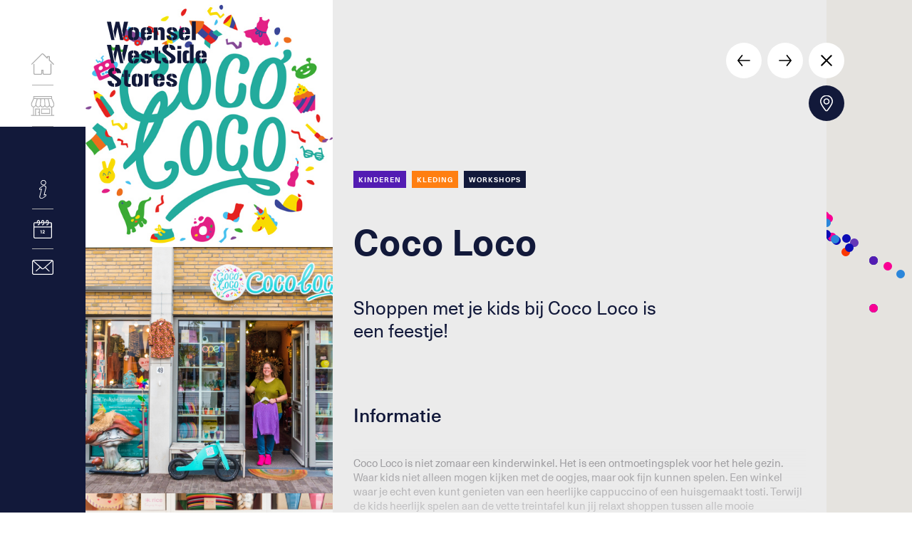

--- FILE ---
content_type: text/html; charset=UTF-8
request_url: http://www.westsidestores.nl/stores/cocoloco/?c=8
body_size: 16397
content:
<!doctype html>
<html lang="nl">
  <head>
    <meta charset="UTF-8">
    <meta http-equiv="X-UA-Compatible" content="IE=edge">
    <meta name="viewport" content="width=device-width, initial-scale=1.0, user-scalable=no, maximum-scale=1, minimal-ui, shrink-to-fit=no">

    <title>Coco Loco | Woensel West Side Stores</title>

    <link rel="apple-touch-icon" sizes="180x180" href="http://www.westsidestores.nl/wp-content/themes/wwss/src/assets/img/favicon/apple-touch-icon.png" />
    <link rel="icon" type="image/png" sizes="32x32" href="http://www.westsidestores.nl/wp-content/themes/wwss/src/assets/img/favicon/favicon-32x32.png" />
    <link rel="icon" type="image/png" sizes="192x192" href="http://www.westsidestores.nl/wp-content/themes/wwss/src/assets/img/favicon/android-chrome-192x192.png" />
    <link rel="icon" type="image/png" sizes="16x16" href="http://www.westsidestores.nl/wp-content/themes/wwss/src/assets/img/favicon/favicon-16x16.png" />
    <link rel="manifest" href="http://www.westsidestores.nl/wp-content/themes/wwss/src/assets/img/favicon/site.webmanifest" />
    <link rel="mask-icon" href="http://www.westsidestores.nl/wp-content/themes/wwss/src/assets/img/favicon/safari-pinned-tab.svg" color="#000000" />
    <link rel="shortcut icon" href="http://www.westsidestores.nl/wp-content/themes/wwss/src/assets/img/favicon/favicon.ico" />
    <meta name="msapplication-TileColor" content="#ffffff" />
    <meta name="msapplication-TileImage" content="http://www.westsidestores.nl/wp-content/themes/wwss/src/assets/img/favicon/mstile-144x144.png" />
    <meta name="msapplication-config" content="http://www.westsidestores.nl/wp-content/themes/wwss/src/assets/img/favicon/browserconfig.xml" />
    <meta name="theme-color" content="#ffffff" />
    <meta name="msapplication-TileColor" content="#da532c" />

    <link rel="stylesheet" href="http://www.westsidestores.nl/wp-content/themes/wwss/build/css/index.css" />

    
    <!-- Global site tag (gtag.js) - Google Analytics -->
    <script async src="https://www.googletagmanager.com/gtag/js?id=UA-31397405-2"></script>
    <script>
      window.dataLayer = window.dataLayer || [];
      function gtag(){dataLayer.push(arguments);}
      gtag('js', new Date());
      gtag('config', 'UA-31397405-2');
    </script>

  </head>
<body>

<a
  class="logo logo--dark js-logo"
  href="http://www.westsidestores.nl">
  <svg data-name="Layer 1" xmlns="http://www.w3.org/2000/svg" viewBox="0 0 320.77 211.5">
  <path d="M24.41 60.3h-10L0 .9h13.2zM39.91.9l13.42 59.4H42.68l-8.55-41.25-7.88 36.22-4.65-24.45L28.35.9zm9.44 29.62L55.13.9h13.2L54.98 54.3zM80.63 47.1c0 3.4 1.47 5.17 4.43 5.32v8.85q-17-.37-17-14.92V32.7q0-13.87 17-14v8.85c-3 .25-4.43 1.85-4.43 4.8zm22.8-.68q0 14.18-16.8 14.85v-8.92q4.27-.68 4.28-5.25V32.32q0-4.27-4.28-4.72v-8.93q16.78.38 16.78 14.23zM125.7 35.4v6.07h-3.9v5.63q0 4.65 3.9 5.32v8.85q-16.5-.45-16.5-14.92V32.7q0-13.72 16.5-14v8.93q-3.9.3-3.9 4.72v3.08zm2.1 0h4.28v-3.08q0-4.27-4.28-4.72v-8.85q16.8.38 16.8 14.1v8.62h-16.8zm16.8 11q0 14.18-16.8 14.85v-8.92q4.28-.68 4.28-5.25v-1.13h12.52zM150.68 19.72h12.37V60.3h-12.37zM173.1 60.3v-28q0-5.1-5-5.1a4 4 0 0 0-2.85 1.12v-7.2a14.68 14.68 0 0 1 8.4-2.32q6.07 0 9.15 3.3t3.07 10.8v27.4zM202.58 45.6q0 6.07 5.85 6.75v9.07q-16.87-.6-17.1-15.82zm24.22 3.52q0 12-16.65 12.3v-9q5.33 0 5.33-2.92t-7.58-5.48q-7.5-2.4-11.21-5.32a9.37 9.37 0 0 1-3.71-7.73q0-11.93 15.75-12.3v8.93q-4.43.15-4.43 3a2.8 2.8 0 0 0 1.65 2.28 29.93 29.93 0 0 0 4.17 2.07q2.51 1.05 5.43 2.21a30.68 30.68 0 0 1 5.44 2.81 16.26 16.26 0 0 1 4.16 3.87 8.56 8.56 0 0 1 1.65 5.28zM215.41 32.9q-.15-4.87-5-5.32v-8.85q15.67.38 15.9 14.17zM248.48 35.4v6.07h-3.9v5.63q0 4.65 3.9 5.32v8.85q-16.5-.45-16.5-14.92V32.7q0-13.72 16.5-14v8.93q-3.9.3-3.9 4.72v3.08zm2.1 0h4.27v-3.08q0-4.27-4.27-4.72v-8.85q16.8.38 16.8 14.1v8.62h-16.8zm16.8 11q0 14.18-16.8 14.85v-8.92q4.27-.68 4.27-5.25v-1.13h12.56zM273.41 0h12.38v60.3h-12.38zM24.41 135.3h-10L0 75.9h13.2zm15.5-59.4l13.42 59.4H42.68l-8.55-41.25-7.88 36.22-4.65-24.45 6.75-29.92zm9.44 29.62l5.78-29.62h13.2l-13.35 53.4zM84.53 110.4v6.07h-3.9v5.63q0 4.65 3.9 5.32v8.85q-16.5-.45-16.5-14.92V107.7q0-13.72 16.5-14v8.93q-3.9.3-3.9 4.72v3.08zm2.1 0h4.28v-3.08q0-4.27-4.28-4.72v-8.85q16.8.38 16.8 14.1v8.62h-16.8zm16.8 11q0 14.18-16.8 14.85v-8.92q4.27-.68 4.28-5.25v-1.13h12.5zM119.63 120.6q0 6.07 5.85 6.75v9.07q-16.87-.6-17.1-15.82zm24.22 3.52q0 12-16.65 12.3v-9q5.32 0 5.33-2.92t-7.58-5.48q-7.5-2.4-11.21-5.32a9.37 9.37 0 0 1-3.71-7.73q0-11.93 15.75-12.3v8.93q-4.42.15-4.43 3a2.8 2.8 0 0 0 1.65 2.28 29.93 29.93 0 0 0 4.17 2.07q2.5 1.05 5.43 2.21a30.34 30.34 0 0 1 5.44 2.81 16.1 16.1 0 0 1 4.16 3.87 8.56 8.56 0 0 1 1.65 5.28zm-11.44-16.22q-.15-4.87-5-5.32v-8.85q15.68.38 15.9 14.17zM151.28 94.72v9.38h-4.87v-9.38zm13.65-12.3v39.48q0 5.7 5 5.7c.55 0 1.17 0 1.87-.07s1.48-.13 2.33-.23v8.55c-.55.1-1.33.2-2.33.3l-3.6.38q-15.37-.08-15.37-13.88v-40.2zm1.87 12.3h5.18v9.38h-5.18zM189.9 117.67q.22 7.88 7.58 8.55v10.28q-20.7-.75-20.7-18.83zm31 3.75q0 14.63-20.1 15.08v-10.2q6.67-.6 6.67-4.8a8.47 8.47 0 0 0-3.52-5.25q-5.17-3.83-9.68-7.2t-8.85-6.3A19.78 19.78 0 0 1 178 90.22q0-14.85 19.42-15.37v10q-3.37.38-4.57 1.69a5.63 5.63 0 0 0-1.2 3.93 4.51 4.51 0 0 0 2 3.9c.9.55 2 1.27 3.3 2.14s2.67 1.8 4.09 2.78 2.84 2 4.24 3l3.79 2.7 2.73 1.95a8.55 8.55 0 0 0 1.13.75q7.95 5.71 7.95 13.73zm-14.25-29.4q0-6.23-5.85-7.12v-10q19.61.7 19.61 17.12zM226.8 79.57h12.38v9.6H226.8zm0 15.15h12.15v40.58H226.8zM261.6 102.15q-5 0-5 5.1v16.42a3.51 3.51 0 0 0 1.2 3 5.51 5.51 0 0 0 3.37.9 5.7 5.7 0 0 0 3.38-1.27v7a16.89 16.89 0 0 1-9.45 2.55q-5.62 0-8.4-3.52t-2.78-10.35v-13.46q0-7.5 2.85-11.14t8.93-3.63a15.52 15.52 0 0 1 8.85 2.32v7.2a4.3 4.3 0 0 0-2.95-1.12zM266.7 75h12.38v60.3H266.7zM301.88 110.4v6.07h-3.9v5.63q0 4.65 3.9 5.32v8.85q-16.5-.45-16.5-14.92V107.7q0-13.72 16.5-14v8.93q-3.9.3-3.9 4.72v3.08zm2.1 0h4.27v-3.08q0-4.27-4.27-4.72v-8.85q16.8.38 16.8 14.1v8.62h-16.8zm16.8 11q0 14.18-16.8 14.85v-8.92q4.27-.68 4.27-5.25v-1.13h12.53zM15.23 192.67q.23 7.88 7.58 8.55v10.28q-20.72-.75-20.71-18.83zm31 3.75q0 14.63-20.1 15.08v-10.2q6.67-.6 6.68-4.8a8.48 8.48 0 0 0-3.53-5.25q-5.16-3.83-9.67-7.2t-8.85-6.3a19.74 19.74 0 0 1-7.42-12.53q0-14.85 19.42-15.37v10c-2.25.25-3.78.81-4.57 1.69a5.59 5.59 0 0 0-1.21 3.93 4.52 4.52 0 0 0 2 3.9c.9.55 2 1.27 3.3 2.14l4.09 2.78q2.13 1.45 4.23 3l3.79 2.7 2.74 1.95a8.94 8.94 0 0 0 1.12.75q7.95 5.71 7.95 13.73zm-14.25-29.4q0-6.23-5.85-7.12v-10q19.65.75 19.65 17.17zM53.93 169.72v9.38h-4.88v-9.38zm13.65-12.3v39.48q0 5.7 4.95 5.7c.55 0 1.17 0 1.87-.07s1.48-.13 2.33-.23v8.55c-.55.1-1.33.2-2.33.3l-3.6.38q-15.39-.11-15.39-13.91v-40.2zm1.87 12.3h5.18v9.38h-5.22zM92.55 197.1q0 5.1 4.43 5.32v8.85q-17-.37-17-14.92V182.7q0-13.87 17-14v8.85q-4.43.38-4.43 4.8zm22.8-.68q0 14.18-16.8 14.85v-8.92q4.28-.68 4.28-5.25v-14.78q0-4.27-4.28-4.72v-8.93q16.8.38 16.8 14.18zM121.58 169.72h12.37v40.58h-12.37zm14.25 3.75q3.22-4.12 9.37-4.12h.83v10.27a10.92 10.92 0 0 0-2.06-.52 13.64 13.64 0 0 0-2-.15 6.91 6.91 0 0 0-6.15 3zM166.58 185.4v6.07h-3.9v5.63q0 4.65 3.9 5.32v8.85q-16.5-.45-16.5-14.92V182.7q0-13.72 16.5-14v8.93q-3.9.3-3.9 4.72v3.08zm2.1 0h4.27v-3.08q0-4.27-4.27-4.72v-8.85q16.8.38 16.8 14.1v8.62h-16.8zm16.8 11q0 14.18-16.8 14.85v-8.92q4.28-.68 4.27-5.25v-1.13h12.53zM201.68 195.6q0 6.07 5.85 6.75v9.07q-16.87-.6-17.1-15.82zm24.22 3.52q0 12-16.65 12.3v-9q5.32 0 5.33-2.92t-7.58-5.48q-7.5-2.4-11.21-5.32a9.35 9.35 0 0 1-3.71-7.73q0-11.93 15.75-12.3v8.93q-4.43.15-4.43 3a2.8 2.8 0 0 0 1.65 2.28 30.32 30.32 0 0 0 4.16 2.07q2.52 1.05 5.44 2.21a30.68 30.68 0 0 1 5.44 2.81 16.26 16.26 0 0 1 4.16 3.87 8.56 8.56 0 0 1 1.65 5.28zm-11.4-16.22q-.15-4.87-5-5.32v-8.85q15.68.38 15.9 14.17z"/>
</svg>
</a>

<div class="nav js-nav">
  <button
    class="button button--icon button--no-border button--bg-blue nav__button js-button"
    type="button"
  >
    <span></span>
    <span></span>
    <span></span>
  </button>

  <nav class="nav__nav js-wrapper">
    <ul class="nav__list nav__list--primary js-list">
            <li class="nav__list-item js-item">
        <a class="nav__link" href="http://www.westsidestores.nl/">
          <?xml version="1.0" standalone="no"?>
<svg xmlns="http://www.w3.org/2000/svg" width="32.1" height="30.5" viewBox="0 0 32.1 30.5">
  <path d="M27.6 14.5c-.4 0-.7.3-.7.7v13.3c0 .4-.3.7-.7.7H18c-.4 0-.8-.3-.8-.7V24c0-.4-.3-.7-.7-.7h-1.8c-.4 0-.7.3-.7.7v4.5c0 .4-.3.7-.7.7H5.1c-.4 0-.7-.3-.7-.7V15.6c0-.4-.3-.7-.7-.7s-.7.3-.7.7v12.9c0 1.1.9 2.1 2.1 2.1h8.2c1.1 0 2.1-.9 2.1-2.1v-3.9h.5v3.9c0 1.1.9 2.1 2.1 2.1h8.2c1.1 0 2.1-.9 2.1-2.1V15.2c0-.4-.3-.7-.7-.7z"/>
  <path d="M31.9 15.1l-5.7-5.7V4.6c0-.4-.3-.7-.7-.7h-2.9c-.4 0-.7.3-.7.7v.6L17.3.7c-.4-.4-1-.7-1.5-.7-.6 0-1.1.2-1.6.7L.2 15c-.3.3-.3.7 0 .9.3.3.7.3.9 0l14-14.3c.2-.2.4-.3.6-.3.2 0 .4.1.6.3L22 7.3c.2.2.5.2.7.1.3-.1.4-.3.4-.6V5.3h1.6v4.4c0 .2.1.3.2.5l5.9 5.9c.1.1.3.2.5.2s.3-.1.5-.2c.3-.3.3-.7.1-1z"/>
</svg>
        </a>

        <a href="http://www.westsidestores.nl/">
          <span class="nav__link-tooltip">
            Home          </span>
        </a>
      </li>
            <li class="nav__list-item js-item">
        <a class="nav__link" href="http://www.westsidestores.nl/stores/">
          <?xml version="1.0" standalone="no"?>
<svg xmlns="http://www.w3.org/2000/svg" width="33.3" height="27.7" viewBox="0 0 33.3 27.7">
  <path d="M30.1 26.5V15.9c1.7-.3 3.1-1.8 3.2-3.7 0-.6-.2-2.2-.3-2.3v-.1l-3-6.5V0H3.4v3.3L.2 10l-.1 1c-.1 1.2.3 2.5 1.1 3.4.6.6 1.2 1 2 1.1v10.8H0v1.2h33.3v-1.2h-3.2zm2-14.4c-.1 1.5-1.2 2.6-2.6 2.6-1.4 0-2.6-1.2-2.6-2.6V12c.1-.7-.2-1.7-.2-1.9L25.2 4H29l2.8 6.1c.2.7.3 1.7.3 2zm-12.8-1.8v1.6c0 1.4-1.2 2.6-2.6 2.6-1.4 0-2.6-1.2-2.6-2.6v-1.6l.6-6.2h4.1l.5 6.2zm.6-6.2H24l1.5 6.3c.1.3.2 1.1.2 1.5-.1 1.6-1.2 2.7-2.7 2.7-1.5 0-2.7-1.2-2.7-2.7V10.2l-.4-6.1zM4.5 1.2h24.3v1.7H9l-4.5-.1V1.2zm8.9 2.9l-.5 6.2V12c0 1.4-1.2 2.6-2.6 2.6-1.5 0-2.6-1.6-2.6-3v-1.1l1.9-6.3h3.8zM2.1 13.7c-.6-.7-.9-1.6-.8-2.5l.1-.8 3-6.4 3.9.1-1.8 6.1v1.1c0 1.8-1.2 3.2-2.7 3.2-.7 0-1.2-.3-1.7-.8zm2.2 1.9c1.1-.2 2.1-1 2.7-2 .7 1.2 1.8 2.1 3.2 2.1 1.3 0 2.5-.7 3.2-1.8.7 1.1 1.9 1.8 3.2 1.8 1.3 0 2.5-.7 3.2-1.7.7 1.1 1.9 1.8 3.3 1.8 1.3 0 2.5-.7 3.2-1.8.6 1 1.5 1.7 2.7 1.9v10.6H12.7v-9.1H6v9.1H4.3V15.6zm7.2 6.4h-1.4v1.2h1.4v3.3H7.2v-7.9h4.3V22z"/>
  <path d="M27.2 17.3H14.4v7.5h12.8v-7.5zM26 23.6H15.6v-5.1H26v5.1z"/>
</svg>
        </a>

        <a href="http://www.westsidestores.nl/stores/">
          <span class="nav__link-tooltip">
            Alle Stores          </span>
        </a>
      </li>
      
                    <li class="nav__list-item nav__list-item--offset js-item">
                <a class="nav__link" href="http://www.westsidestores.nl/accessoires/" data-color="#64dd17">
                  <?xml version="1.0" standalone="no"?>
<svg xmlns="http://www.w3.org/2000/svg" width="27" height="29.5" viewBox="0 0 27 29.5">
  <path d="M25 18.3h-3.9l-.3-2.3-.6-8.3H17V6.3C17 2.8 14.2 0 10.7 0S4.4 2.8 4.4 6.3v1.4H1.1l-.5 8.7L0 29.5h25.8v-6.9c.7-.3 1.3-.9 1.3-1.8v-.4c-.1-1.2-1-2.1-2.1-2.1zM5.7 6.3c0-2.8 2.3-5.1 5.1-5.1s5.1 2.3 5.1 5.1v1.4H5.7V6.3zM1.8 16.5L2.3 9h2.2v.2c-1 .3-1.8 1.2-1.8 2.4 0 1.4 1.1 2.5 2.5 2.5s2.5-1.1 2.5-2.5c0-1.2-.8-2.1-1.9-2.4v-.3H16v.2c-1 .3-1.8 1.2-1.8 2.4 0 1.4 1.1 2.5 2.5 2.5s2.5-1.1 2.5-2.5c0-1.2-.8-2.1-1.9-2.4v-.2h2l.6 7.2.3 2.2h-5c-1 0-1.9.8-1.9 1.9v.5c0 .8.5 1.5 1.3 1.8v5.8h-13l.2-11.8zm2.6-6.1c.1.4.3.6.6.6s.6-.3.6-.6c.4.2.7.6.7 1.1 0 .7-.6 1.2-1.2 1.2s-1.2-.6-1.2-1.2c0-.4.2-.8.5-1.1zm11.4 0c0 .3.3.5.6.5s.6-.2.6-.6c.4.2.7.6.7 1.1 0 .7-.6 1.2-1.2 1.2-.7 0-1.2-.6-1.2-1.2-.1-.4.2-.8.5-1zm3.6 12.2v5.6h-3.9v-5.7l3.9.1zm1.2 5.6v-5.6h3.9v5.6h-3.9zm5.2-7.4c0 .4-.3.6-.6.6H15.1 15c-.3 0-.6-.3-.6-.7v-.5c0-.4.3-.7.7-.7H25c.5 0 .8.4.8.8v.5z"/>
</svg>
</xml>
                </a>

                <a href="http://www.westsidestores.nl/accessoires/">
                  <span
                    class="nav__link-tooltip"
                    style="border-right-color: #64dd17; background-color: #64dd17"
                    data-color="#64dd17; background-color: #64dd17"
                  >
                    Accessoires                  </span>
                </a>
              </li>
                          <li class="nav__list-item nav__list-item--offset js-item">
                <a class="nav__link" href="http://www.westsidestores.nl/diensten/" data-color="#f90093">
                  <?xml version="1.0" standalone="no"?>
<svg xmlns="http://www.w3.org/2000/svg" width="26" height="31.3" viewBox="0 0 26 31.3">
  <path d="M22.6 18l-6.3-2.1v-1.2c1-.7 1.8-1.7 2.1-2.9 1.2-.2 2.2-1.2 2.2-2.4 0-.6-.2-1.2-.7-1.6V6.3c0-3.5-3.2-6.3-7.1-6.3-3.8 0-7 2.8-7 6.3v2.1c-.1.3-.2.6-.2 1 0 1.2.9 2.2 2.2 2.4.2 1.2.9 2.2 1.9 2.9V16l-6.3 2c-2 .7-3.4 2.4-3.4 4.4v9l26-.1v-8.8c0-2.1-1.4-3.8-3.4-4.5zm-5.2-.4L16.1 20c-.1.1-.3.2-.5.1l-.3-.2-1.3-.8 1.8-2 1.6.5zm-5.4 3l1-.7 1 .7-.6.8L15 30h-4l1.6-8.6-.6-.8zm6.5-10.1V8.4c.5.2.8.6.8 1.1 0 .4-.3.8-.8 1zm-10.9 0c-.5-.2-.8-.6-.8-1.1 0-.5.3-.9.8-1.1v2.2zm0-3.8v.4c-.2 0-.4.1-.5.2v-1c0-2.8 2.6-5.1 5.8-5.1 3.2 0 5.8 2.3 5.8 5.1v.8h-.2V7L16 4.6l-.4.3s-2.6 2-6.9 1.8H7.6zm1.3 4.2V8c3.5.1 5.9-1.1 6.9-1.7l1.4 1.3.1 3.3c0 2-1.9 3.6-4.2 3.6s-4.2-1.6-4.2-3.6zm4.2 4.9c.7 0 1.4-.1 2-.4v.6l-.1.1-2 2.2-2-2.2-.1-.1v-.7c.7.3 1.4.5 2.2.5zm-2.9 1.3l1.9 2-1.3.8-.3.2c-.2.1-.4 0-.5-.1l-1.3-2.4 1.5-.5zm-8.9 5.3c0-1.4 1-2.7 2.5-3.2L7.4 18l1.5 2.6c.3.5.8.8 1.4.8.2 0 .4 0 .6-.1l.4.5L9.7 30H5.6v-7H4.4v7H1.3v-7.6zM24.8 30h-3.1v-6.9h-1.3V30h-4.1l-1.6-8.2.4-.5c.2.1.4.1.6.1.6 0 1.1-.3 1.4-.8l1.5-2.6 3.6 1.2c1.5.5 2.5 1.8 2.5 3.2V30z"/>
</svg>
                </a>

                <a href="http://www.westsidestores.nl/diensten/">
                  <span
                    class="nav__link-tooltip"
                    style="border-right-color: #f90093; background-color: #f90093"
                    data-color="#f90093; background-color: #f90093"
                  >
                    Diensten                  </span>
                </a>
              </li>
                          <li class="nav__list-item nav__list-item--offset js-item">
                <a class="nav__link" href="http://www.westsidestores.nl/eten/" data-color="#2b86da">
                  <?xml version="1.0" standalone="no"?>
<svg xmlns="http://www.w3.org/2000/svg" width="32" height="27.2" viewBox="0 0 32 27.2">
  <path d="M15.6 8.5c-5.1 0-9.3 4.2-9.3 9.3s4.2 9.3 9.3 9.3S25 23 25 17.8s-4.2-9.3-9.4-9.3zm0 17.4c-4.5 0-8.1-3.6-8.1-8.1s3.6-8.1 8.1-8.1 8.1 3.6 8.1 8.1-3.6 8.1-8.1 8.1z"/>
  <path d="M15.6 11.8c-3.3 0-6 2.7-6 6s2.7 6 6 6 6-2.7 6-6c.1-3.3-2.6-6-6-6zm0 10.9c-2.7 0-4.8-2.2-4.8-4.8S13 13 15.6 13s4.8 2.2 4.8 4.8-2.1 4.9-4.8 4.9zM10.5 5.4C10.4 2.5 8.2.2 5.4.2S.3 2.5.3 5.4c0 2.8 1.7 5.2 2.2 6L0 25.8l4.9.8 1.5-14.5c1-.7 4.2-3.5 4.1-6.7zm-9 .1c0-2.2 1.7-4 3.9-4 2.1 0 3.8 1.8 3.9 4 .1 2.6-3 5.2-3.6 5.7-.9.1-1.8-.3-2.1-.4-.4-.5-2.1-2.8-2.1-5.3zm2.4 19.7l-2.5-.4 2.2-12.7c.4.2 1 .3 1.6.3L3.9 25.2zM32 24.1L28.1 1.2c-.1-.5-.4-.9-.9-1.1-.5-.2-1-.1-1.4.3-1.1.9-2.8 3-2.3 6.6.5 3.5 1 6.7 1.3 8.3.1.5.3.9.7 1.2.4.3.9.4 1.3.3l1.2 7.9c.1.5.3.9.7 1.2.3.2.6.3 1 .3h.4l.6-.1c.9-.3 1.4-1.1 1.3-2zm-5.3-8.6c-.2 0-.3 0-.4-.1-.1-.1-.2-.2-.2-.4-.3-1.6-.8-4.8-1.3-8.2-.4-2.9.8-4.6 2-5.6.1-.1.1 0 .2 0l.1.1L29.4 15l-2 .4-.7.1zm3.7 9.3l-.6.1c-.1 0-.3 0-.4-.1-.1-.1-.2-.2-.2-.4l-1.2-8 1.4-.3 1.3 8c.1.4 0 .7-.3.7z"/>
</svg>
                </a>

                <a href="http://www.westsidestores.nl/eten/">
                  <span
                    class="nav__link-tooltip"
                    style="border-right-color: #2b86da; background-color: #2b86da"
                    data-color="#2b86da; background-color: #2b86da"
                  >
                    Eten en drinken                  </span>
                </a>
              </li>
                          <li class="nav__list-item nav__list-item--offset js-item">
                <a class="nav__link" href="http://www.westsidestores.nl/interieur/" data-color="#fa3904">
                  <?xml version="1.0" standalone="no"?>
<svg xmlns="http://www.w3.org/2000/svg" width="34.8" height="19.7" viewBox="0 0 34.8 19.7">
  <path d="M32.3 5.3V2.5c0-1.4-1.1-2.5-2.4-2.5H19.3c-.8 0-1.5.4-1.9.9-.5-.5-1.1-.9-1.9-.9H5C3.6 0 2.5 1.1 2.5 2.5v2.8H0v7.2c0 2 1.6 3.5 3.5 3.5h.3l-.7 1.6v.1c0 1.1.9 2 2 2h.2c.7 0 1.3-.3 1.6-.9L8.8 16h8.5v-1.2H3.5c-1.3 0-2.4-1.1-2.4-2.4V6.5H5V12h24.6V6.5h3.9v6.1c0 1.3-1.1 2.3-2.4 2.3l-13.8-.1V16h8.5l1.9 2.8c.4.5 1 .9 1.6.9h.2c.5 0 1-.2 1.4-.6.4-.4.6-.9.6-1.4v-.1l-.6-1.6h.3c1.9 0 3.5-1.6 3.5-3.5V5.3h-2.4zM6 18.2c-.1.2-.4.3-.6.3h-.2c-.4 0-.7-.3-.8-.7l.7-1.8h2.3L6 18.2zM3.7 5.3V2.5c0-.7.6-1.3 1.3-1.3h10.5c.7 0 1.3.6 1.3 1.3v5.1c-.6-.5-1.3-.7-2-.7H6.3V5.3H3.7zm13.1 5.5H6.3V8.1h8.5c1.1 0 2 .9 2 2v.7zm11.7 0H18v-.7c0-1.1.9-2 2-2h8.5v2.7zm0-5.5v1.6H20c-.7 0-1.4.2-2 .7V2.5c0-.3.1-.7.4-.9.2-.2.6-.4.9-.4l10.5.1c.7 0 1.3.6 1.3 1.3v2.8l-2.6-.1zm1.8 12.6c0 .2-.1.3-.2.4-.1.1-.3.2-.5.2h-.2c-.3 0-.5-.1-.6-.3l-1.4-2.1h2.3l.6 1.8z"/>
</svg>
                </a>

                <a href="http://www.westsidestores.nl/interieur/">
                  <span
                    class="nav__link-tooltip"
                    style="border-right-color: #fa3904; background-color: #fa3904"
                    data-color="#fa3904; background-color: #fa3904"
                  >
                    Interieur                  </span>
                </a>
              </li>
                          <li class="nav__list-item nav__list-item--offset js-item">
                <a class="nav__link" href="http://www.westsidestores.nl/kinderen/" data-color="#531cb3">
                  <?xml version="1.0" standalone="no"?>
<svg xmlns="http://www.w3.org/2000/svg" width="25.8" height="27.3" viewBox="0 0 25.8 27.3">
  <path d="M25.7 16.1c-.3-1.5-1.7-2.9-4.3-4.3-1.2-.6-2.4-1.1-3.1-1.4.5-1 .8-2.1.8-3.2 0-.4 0-.8-.1-1.2l.6-.6c1.2-1.4 1.2-3.3 0-4.5-.5-.6-1.3-.9-2.2-.9-.8 0-1.6.3-2.2.9 0 0-.1 0-.1.1-.7-.3-1.5-.4-2.3-.4-.8 0-1.6.2-2.3.4 0 0-.1 0-.1-.1C9.9.3 9.1 0 8.3 0 7.4 0 6.6.3 6 .9 4.8 2.1 4.8 4 6 5.4c.2.2.4.5.6.6-.1.5-.1.8-.1 1.2 0 1.2.3 2.3.8 3.2-.7.3-1.8.7-3 1.3C1.7 13.1.3 14.5 0 16c-.2 1.1.3 2 1.5 2.5.3.1.7.2 1 .2.3 0 .6 0 .9-.1.4-.1.8-.3 1.2-.5v.6c-.7.1-1.3.4-1.8.9-.8.8-1.1 1.8-1 3 .1 1.1.7 2.2 1.5 3.1 1 1 2.3 1.6 3.6 1.6 1 0 1.9-.3 2.5-1 .4-.4.7-.9.9-1.5.9.2 2.1.4 2.8.4h.3c.4 0 1-.1 2-.4.2.6.4 1.1.9 1.5.7.7 1.6 1 2.5 1 1.2 0 2.5-.5 3.6-1.6 1.8-1.8 2.1-4.6.6-6.1-.5-.5-1.1-.8-1.8-.9v-.6c.4.2.8.4 1.2.5.3.1.6.1.9.1.3 0 .7-.1 1-.2 1.1-.4 1.6-1.3 1.4-2.4zM17.4 1.2c.5 0 1 .2 1.4.6.8.8.6 2.1 0 2.9l-.1.1c-.5-1.3-1.4-2.4-2.5-3.2.4-.3.8-.4 1.2-.4zm.6 6c0 3-2.3 5.5-5.1 5.5s-5.1-2.5-5.1-5.5 2.3-5.5 5.1-5.5S18 4.2 18 7.2zM6.9 4.7c-.7-.8-.9-2 0-2.9.4-.4.9-.6 1.4-.6.4 0 .8.1 1.2.4-1.2.7-2 1.8-2.6 3.1zm6 9.3c1.9 0 3.6-.9 4.8-2.3 1 1.3 1.9 4.1 2.2 5.2.1.7.1 1.5.1 1.8-.4 0-.9.2-1.3.3-.4-.8-.9-1.6-1.6-2.2-1.2-1.1-2.7-1.6-4.3-1.6-2.5 0-4.8 1.5-5.9 3.7-.4-.1-.7-.2-1.1-.2 0-.4 0-1.1.1-1.8.3-1.1 1.2-3.8 2.2-5.2C9.3 13.1 11 14 12.9 14zm3.9 6.2c-.9.9-1.4 2-1.5 3.1v.3c-.8.2-1.6.4-1.8.4-.2-.1-.3-.1-.5 0-.5-.1-1.5-.2-2.4-.4-.1-1.2-.6-2.4-1.6-3.4-.3-.2-.7-.5-1-.7.9-1.8 2.7-3 4.8-3 1.3 0 2.5.5 3.5 1.3.6.5 1 1.1 1.3 1.8-.3.2-.5.4-.8.6zM3 17.5c-.4.1-.7.1-1.1 0-.8-.3-.8-.8-.8-1.2.3-1.7 3.1-3.3 5.2-4.2-.3.6-.6 1.2-.9 2-.4 1.1-.7 2-.8 2.4-.1.4-.7.7-1.6 1zm1.3 7.4c-.7-.7-1.1-1.5-1.2-2.4-.1-.8.1-1.5.6-2 .4-.4 1-.6 1.7-.6.9 0 1.9.4 2.7 1.2.8.8 1.2 1.8 1.2 2.7v.4c-.1.5-.3.9-.6 1.3-1.1 1-3 .8-4.4-.6zm18.4-2.4c-.1.9-.5 1.7-1.2 2.4-1.4 1.4-3.3 1.6-4.4.6-.3-.3-.5-.8-.6-1.3v-.3-.4c.1-.9.5-1.7 1.2-2.4.8-.8 1.8-1.2 2.7-1.2.6 0 1.2.2 1.7.6.4.5.7 1.2.6 2zm1.1-5c-.3.1-.7.1-1.1 0-.8-.3-1.5-.6-1.8-1-.1-.3-.4-1.3-.8-2.4-.3-.8-.6-1.4-.9-2 2.1.9 4.9 2.5 5.2 4.2.2.4.2.8-.6 1.2z"/>
  <path d="M11.3 6.7c.2-.1.3-.4.2-.6-.1-.1-.4-.2-.6-.1-.2.1-.3.4-.2.6.1.2.4.3.6.1zM14.8 6.7c.2-.1.3-.3.2-.5-.1-.2-.3-.3-.6-.2-.2.1-.3.4-.2.6.2.2.4.3.6.1zM11.1 8.6c0 .3 0 .6.3.9l.3.3c.2.2.3.3.6.4v.7l-.4-.2c-.3-.2-.6-.1-.8.2-.2.3-.1.7.2.8 0 0 .8.5 1.8.5.5 0 1.1-.1 1.7-.6.3-.2.3-.6.1-.8-.2-.3-.6-.3-.8-.1-.2.1-.3.2-.5.3v-.8c.3-.1.6-.3.8-.6l.1-.2c.4-.6.3-1.5-.3-1.9-.7-.5-1.5-.4-2.3.2-.6.3-.7.6-.8.9zm2.2 0c.1 0 .1.1 0 .2l-.1.2c-.1.1-.2.2-.3.2-.1 0-.2 0-.3-.1l-.2-.3c.5-.4.8-.2.9-.2z"/>
</svg>
                </a>

                <a href="http://www.westsidestores.nl/kinderen/">
                  <span
                    class="nav__link-tooltip"
                    style="border-right-color: #531cb3; background-color: #531cb3"
                    data-color="#531cb3; background-color: #531cb3"
                  >
                    Kinderen                  </span>
                </a>
              </li>
                          <li class="nav__list-item nav__list-item--offset js-item">
                <a class="nav__link" href="http://www.westsidestores.nl/kleding/" data-color="#ff7f11">
                  <?xml version="1.0" standalone="no"?>
<svg xmlns="http://www.w3.org/2000/svg" width="23.9" height="31.3" viewBox="0 0 23.9 31.3">
  <path d="M23.9 26.1c-1.7-8.2-6.6-12.2-8.3-13.3.9-1.4 1.8-4.3 2.4-6.8.1-.3.1-.6 0-.9-.1-.5-.4-1.3-1.2-1.9V.7c0-.3-.3-.6-.6-.6s-.6.3-.6.6v2c-.2 0-.3-.1-.5-.1-1.4-.1-2.3 1-2.8 1.7-.2.1-.3.2-.3.2l-.3-.3c-.5-.7-1.4-1.8-2.8-1.7-.2 0-.4 0-.5.1v-2C8.3.3 8 0 7.7 0c-.3 0-.6.3-.6.6v2.5C6.3 3.7 6 4.6 5.9 5v1c.6 2.5 1.5 5.4 2.4 6.8C6.6 14 1.7 18 0 26.1c-.3 1.3.4 2.6 1.7 3.1.6.2 1.5.5 2.6.8.1.1.2.2.3.2H4.9c2.4.6 5.5 1.2 7.5 1.2h1c2.9 0 6.7-1.3 8.8-2.2 1.3-.5 2-1.8 1.7-3.1zM7.1 5.3c.2-.7.6-1.5 1.8-1.6H9c.7 0 1.3.7 1.8 1.3.1.2.2.3.4.4.2.2.5.4.9.4.3 0 .6-.1.9-.4 0-.1.1-.3.2-.4.4-.6 1-1.3 1.8-1.3 1.2.1 1.7.9 1.8 1.6v.3c-1 4-2 6.4-2.5 6.7-.4.2-.8.4-1.2.5.2-.5.3-1.1.2-1.9 0-.3-.3-.6-.6-.5-.3 0-.6.3-.5.6.1 1.1-.2 1.6-.4 1.8-.4 0-1.4-.1-2.2-.6-.5-.3-1.5-2.7-2.5-6.7v-.2zM21.8 28c-2.1.8-6.1 2.2-8.8 2.1-1.9.1-5-.4-7.5-1.1.2-.6.7-1.4 1.5-2.4.2-.2.2-.6 0-.8-.2-.2-.6-.2-.8 0-1.1 1.1-1.6 2.2-1.8 2.9-.9-.2-1.6-.5-2.2-.7-.7-.3-1.1-1-.9-1.7C3 18.2 8 14.4 9.3 13.6c1.1.6 2.3.6 2.7.5h.2c.5 0 1.5-.1 2.5-.6 1.2.8 6.3 4.6 8.1 12.8.1.7-.3 1.5-1 1.7z"/>
</svg>
                </a>

                <a href="http://www.westsidestores.nl/kleding/">
                  <span
                    class="nav__link-tooltip"
                    style="border-right-color: #ff7f11; background-color: #ff7f11"
                    data-color="#ff7f11; background-color: #ff7f11"
                  >
                    Kleding                  </span>
                </a>
              </li>
                          <li class="nav__list-item nav__list-item--offset js-item">
                <a class="nav__link" href="http://www.westsidestores.nl/kunst-muziek/" data-color="#6538b7">
                  <?xml version="1.0" encoding="utf-8"?>
<svg xmlns="http://www.w3.org/2000/svg" width="26.4" height="25.6" viewBox="0 0 26.4 25.6"><path d="M22.4 8.3c-5.6-3.6-12-4.8-13.6-5.1v-.6-.1c-.3-1-1.4-2.7-3-2.2C4.3.7 3.1.1 3.1.1 3 0 2.9 0 2.8 0c-.1 0-.2.1-.2.2s-.6 2 .6 3.7c1.4 1.9 3.3 1.7 4.3 1.3.1.1.1.1.2.1.6.6 1.7 1.3 2.6 2 0 .1.1.1.2.2h.1c.5.3.9.6 1.2.8l-7.5 3.2c-.2.1-.3.3-.3.5l.6 3.1.9 5c-.6-.4-1.3-.7-2.1-.7-1.9 0-3.4 1.4-3.4 3.1 0 1.7 1.5 3.1 3.4 3.1 1.8 0 3.3-1.3 3.4-3v-.1c0-.4-.1-.7-.2-1.1l-1.1-6.1 10.4-4.6.9 4.8c-.6-.5-1.4-.7-2.2-.7-1.9 0-3.4 1.4-3.4 3.1 0 1.7 1.5 3.1 3.4 3.1s3.4-1.4 3.4-3.1v-.5-.1l-1.3-6.7c3 1.4 8.1 2.4 8.4 2.4h.2c.3 0 1.1-.1 1.3-.7 0-.5-.3-1.5-4.2-4zm-19 16.5c-1.4 0-2.6-1-2.6-2.3 0-1.3 1.2-2.3 2.6-2.3 1.1 0 2 .6 2.4 1.5l.2.8c-.1 1.3-1.2 2.3-2.6 2.3zM12.6 8c-.4-.3-.9-.6-1.4-1 .4-.8.9-1.7 1.2-2.2.5.1 1 .3 1.6.5-.5.7-1.3 2.4-1.4 2.7 0-.1 0-.1 0 0zm-5-3.7c-.1 0-.1 0-.2.1-.1 0-2.1 1.2-3.6-.9-.7-.9-.7-2-.6-2.5.6.2 1.6.4 2.8.1C7.2.8 7.9 2.6 8 2.8c0 .1 0 .5-.2.9-.1.2-.2.5-.2.6zm.9-.2s0-.1.1-.1c.5.1 1.5.3 2.9.6-.3.6-.8 1.4-1 2-.9-.7-1.8-1.4-2.3-1.8.1-.2.2-.4.3-.7zM5.3 14.5l-.4-2.3 10.4-4.4.4 2.1-10.4 4.6zm9.3 5.7c-1.4 0-2.6-1-2.6-2.3 0-1.3 1.2-2.3 2.6-2.3s2.6 1 2.6 2.3c0 1.2-1.2 2.3-2.6 2.3zm11.1-8.1c0 .1-.3.1-.5.1-.5-.1-6-1.2-8.7-2.6L16 7.1c0-.1-.1-.2-.2-.3-.1-.1-.2-.1-.3 0l-1.8.8c.3-.7.8-1.7 1-2.1 2.2.8 4.8 1.9 7.3 3.5 3.8 2.4 3.7 3.1 3.7 3.1z" fill="#010202"/></svg>
                </a>

                <a href="http://www.westsidestores.nl/kunst-muziek/">
                  <span
                    class="nav__link-tooltip"
                    style="border-right-color: #6538b7; background-color: #6538b7"
                    data-color="#6538b7; background-color: #6538b7"
                  >
                    Kunst &amp; muziek                  </span>
                </a>
              </li>
                          <li class="nav__list-item nav__list-item--offset js-item">
                <a class="nav__link" href="http://www.westsidestores.nl/overnachten/" data-color="#21d1d1">
                  <?xml version="1.0" encoding="utf-8"?>
<svg xmlns="http://www.w3.org/2000/svg" width="23.703px" height="27px" viewBox="0 0 145.9 166"><path d="M85 166c-6.8 0-13.6-.8-20.4-2.5-22.1-5.5-40.6-19.1-52.3-38.3C.6 106-2.9 83.2 2.5 61.1c5.4-22 19-40.6 38.3-52.4C46.7 5.1 53 2.3 60 .1c1.4-.4 2.9 0 3.8 1.1.9 1.1 1.1 2.7.5 4l-1 2c-8.1 20.4-19 58.6-1.8 86.5 15.6 25.8 51.1 37.8 79 40.4h.1c1.9.3 3.4 1.5 4 3.3.6 1.8.1 3.7-1.2 5-4.3 4.2-9.2 7.9-14.5 11.2-13.5 8.2-28.6 12.4-43.9 12.4zM56.7 7.6c-4.5 1.7-8.8 3.8-12.8 6.2-37.2 22.7-49 71.3-26.4 108.3 10.8 17.9 28.1 30.5 48.6 35.6 20.4 5.1 41.6 1.8 59.6-9.2 4.2-2.5 8.1-5.4 11.6-8.6-29-3.2-64.7-16.1-81-43-17.8-29-8-67.3.4-89.3zm4.8-3.7z"/><path d="M122.1 98.5H97.3c-2.5 0-4.8-1.4-5.9-3.5-1-2.1-.8-4.7.6-6.8 0-.1.1-.1.1-.2L113 61.6H97.3c-1.7 0-3-1.3-3-3s1.3-3 3-3h22c1.2 0 2.2.7 2.7 1.7s.4 2.3-.3 3.2L96.9 91.6c-.2.3-.2.6-.1.7 0 .1.3.2.5.2h24.8c1.7 0 3 1.3 3 3s-1.4 3-3 3zM100.1 33.7l-10.4-.9c-1-.1-2-.8-2.3-1.7-.4-.9-.2-2 .5-2.8 0 0 0-.1.1-.1l9.7-10.4-6.7-.5c-.7-.1-1.2-.7-1.2-1.4.1-.7.7-1.2 1.4-1.2l9.2.8c.5 0 .9.4 1.1.8.2.5.1 1-.3 1.3L89.8 29.9c-.1.1-.1.2-.1.3 0 0 .1.1.2.1l10.4.9c.7.1 1.2.7 1.2 1.4-.1.6-.7 1.1-1.4 1.1zM144.6 61.5l-10.4.2c-1 0-2-.6-2.5-1.5-.4-.9-.4-2 .2-2.8 0 0 0-.1.1-.1l8.6-11.3-6.6.1c-.7 0-1.3-.5-1.3-1.2s.5-1.3 1.2-1.3l9.2-.1c.5 0 .9.3 1.1.7.2.4.2 1-.1 1.3L134 58.7c-.1.1-.1.3-.1.3s.1.1.2.1l10.4-.2c.7 0 1.3.5 1.3 1.2s-.5 1.4-1.2 1.4z"/></svg>
                </a>

                <a href="http://www.westsidestores.nl/overnachten/">
                  <span
                    class="nav__link-tooltip"
                    style="border-right-color: #21d1d1; background-color: #21d1d1"
                    data-color="#21d1d1; background-color: #21d1d1"
                  >
                    Overnachten                  </span>
                </a>
              </li>
                          <li class="nav__list-item nav__list-item--offset js-item">
                <a class="nav__link" href="http://www.westsidestores.nl/verzorging/" data-color="#0d0cb5">
                  <svg xmlns="http://www.w3.org/2000/svg" width="30.3" height="30.3">
  <path d="M20.1 14l9.4-11.6c.3-.3.3-.8 0-1.2 0-.1-.1-.1-.2-.2 0 0 0-.1-.1-.1-.1-.1-.1-.1-.2-.1-.2-.1-.4-.2-.6-.2-.4 0-.8.1-1.2.3l-11.3 9.3L6.2.3 4 2.3.5 5.7c-.2.2-.2.4 0 .6s.4.2.6 0L4 3.5l.6.6-3 3c-.2.2-.2.4 0 .6.1.1.2.1.3.1.1 0 .2 0 .3-.1l3-3 .7.7-3.1 3c-.2.2-.2.4 0 .6.1.1.2.1.3.1.1 0 .2 0 .3-.1l3.1-3 .6.6L4 9.7c-.2.2-.2.4 0 .6.1.1.2.1.3.1.1 0 .2 0 .3-.1l3.1-3.1.6.6-3 3c-.2.2-.2.4 0 .6.1.1.2.1.3.1.1 0 .2 0 .3-.1l3.1-3 .6.6-3 3c-.2.2-.2.4 0 .6.1.1.2.1.3.1s.2 0 .3-.1l3-3 .7.7-3.1 3c-.2.2-.2.4 0 .6.1.1.2.1.3.1.1 0 .2 0 .3-.1l3.1-3 .5.5-3.1 3.1c-.2.2-.2.4 0 .6.1.1.2.1.3.1.1 0 .2 0 .3-.1l3.2-3.1.7.7-5.7 4.9.6.7c.7.9.7 2.2-.1 3.1l-1.9 2.2c-.2.1-1 .5-1.9.5-1.8-.1-3.1-1.4-3.1-3S2.6 18 4.2 18c1.1-.1 2.2.5 2.8 1.5.1.2.4.3.6.1s.3-.4.1-.6c-.8-1.2-2.1-2-3.6-1.9-2.1.1-3.7 1.9-3.7 4s1.7 3.7 3.9 3.9h.2c.5 0 .9-.1 1.2-.2-.1.4-.2.9-.2 1.3 0 2.1 1.7 3.8 3.8 3.8s3.8-1.7 3.8-3.8c0-.9-.3-1.7-.8-2.4l-.2-.4 5.4-6.3.7.7-3 3c-.2.2-.2.4 0 .6.1.1.2.1.3.1.1 0 .2 0 .3-.1l3-3 .7.7-3.1 3c-.2.2-.2.4 0 .6.1.1.2.1.3.1.1 0 .2 0 .3-.1l3.1-3 .5.5-3.2 3.1c-.2.2-.2.4 0 .6.1.1.2.1.3.1.1 0 .2 0 .3-.1l3.2-3.1.6.6-3 3c-.2.2-.2.4 0 .6.1.1.2.1.3.1.1 0 .2 0 .3-.1l3.1-3 .7.7-3.1 3c-.2.2-.2.4 0 .6.1.1.2.1.3.1.1 0 .2 0 .3-.1l3.1-3 .5.5-3.1 3.1c-.2.2-.2.4 0 .6.1.1.2.1.3.1.1 0 .2 0 .3-.1l3.2-3.1.7.7-3.2 3.1c-.2.2-.2.4 0 .6.1.1.2.1.3.1.1 0 .2 0 .3-.1l3.2-3.1.6.6-3 3c-.2.2-.2.4 0 .6.1.1.2.1.3.1.1 0 .2 0 .3-.1l5.8-5.8-10.2-10zm-8.2-3.9c-.1 0-.1 0 0 0-.1-.1-.1-.1-.1-.2l-1.1-1.1c0-.1 0-.1-.1-.2 0-.1-.1-.1-.2-.1l-.9-.9c0-.1 0-.1-.1-.2s-.1-.1-.2-.1L4.7 2.8l1.6-1.4 9.1 9.3-1.5 1.4-2-2zm.4 16c0 1.6-1.3 3-3 3-1.6 0-3-1.3-3-3 0-.7.3-1.6.8-2.1v-.1l1.6-1.8c1-1.2 1.1-3 .1-4.2l-.1-.1 5.7-5 1.8-1.7 11.6-9.5c.1-.1.2-.1.4-.2l-17 17c-.2.2-.2.4 0 .6.1.1.2.1.3.1.1 0 .2 0 .3-.1L28.5 2.3l-9.3 11.4-1.8 2-4.9 5.6c-.2-.1-.8-.3-1-1.3 0-.2-.3-.4-.5-.3-.2 0-.4.3-.3.5.2 1 .7 1.5 1.1 1.8.1 0 .1.1.2.1l-.9 1.1.5 1c.4.5.7 1.2.7 1.9zm10.6-5c0-.1 0-.1-.1-.2 0 0-.1-.1-.2-.1l-2.1-2.1s0-.1-.1-.1c0 0-.1 0-.1-.1l-1.1-1.1c0-.1 0-.1-.1-.2s-.1-.1-.2-.1l-.9-.9 1.5-1.7L29 24l-1.6 1.6-4.5-4.5z"/>
  <path d="M4.3 18.7c-1.2 0-2.3 1-2.3 2.3s1 2.3 2.3 2.3c1.2 0 2.3-1 2.3-2.3s-1-2.3-2.3-2.3zm0 3.7c-.8 0-1.4-.6-1.4-1.4s.6-1.4 1.4-1.4 1.4.6 1.4 1.4-.6 1.4-1.4 1.4zM9.2 23.6c-1.2 0-2.3 1-2.3 2.3s1 2.3 2.3 2.3 2.3-1 2.3-2.3-1-2.3-2.3-2.3zm0 3.7c-.8 0-1.4-.6-1.4-1.4s.6-1.4 1.4-1.4 1.4.6 1.4 1.4c.1.8-.6 1.4-1.4 1.4z"/>
</svg>
                </a>

                <a href="http://www.westsidestores.nl/verzorging/">
                  <span
                    class="nav__link-tooltip"
                    style="border-right-color: #0d0cb5; background-color: #0d0cb5"
                    data-color="#0d0cb5; background-color: #0d0cb5"
                  >
                    Verzorging                  </span>
                </a>
              </li>
                          <li class="nav__list-item nav__list-item--offset js-item">
                <a class="nav__link" href="http://www.westsidestores.nl/workshop/" data-color="#12193a">
                  <?xml version="1.0" standalone="no"?>
<svg id="Layer_1" xmlns="http://www.w3.org/2000/svg" width="27" height="27.3" viewBox="0 0 27 27.3">
  <path class="st0" d="M25 0H8C6.9 0 6 .9 6 2v4.9h1.2V2c0-.4.3-.8.8-.8h17c.4 0 .8.3.8.8v16.6c0 .4-.3.8-.8.8h-4.8v1.2H25c1.1 0 2-.9 2-2V2c0-1.1-.9-2-2-2z"/>
  <path class="st0" d="M16.9 17.7H9.1v-.4c.4-.4.7-.8 1-1.3.7-.2 1.6-.9 1.6-1.8 0-.7-.4-1.3-.9-1.6-.2-2.6-1.9-4.7-4-4.7S3 10 2.8 12.6c-.5.3-.9.9-.9 1.6 0 .9.9 1.6 1.6 1.8.3.6.7 1 1.1 1.4v.2h-1C1.5 17.6 0 19.2 0 21v6.2h11.8v-5h5.1c1.3 0 2.3-1 2.3-2.3 0-1.1-1-2.2-2.3-2.2zm-11.2.6v-.2c.3.1.7.2 1 .2.4 0 .8-.1 1.2-.2v.1l-.1.3v.1c0 .3-.1.6-.3.8-.2.2-.5.3-.8.3-.5 0-1-.5-1-1.1v-.3zm1-9.2c1.4 0 2.6 1.5 2.8 3.4-2.5.3-3.5-1.1-3.6-1.1l-.8-1.2-.3 1.4c-.1.5-.6.8-1 .9.2-1.9 1.4-3.4 2.9-3.4zm-2.8 4.7c.2 0 .3-.1.5-.2.5-.2.9-.5 1.2-.9.7.5 1.9 1.2 3.9 1-.2 1.9-1.4 3.3-2.8 3.3s-2.6-1.4-2.8-3.2zm6.7 7.3v5H3.9v-2.4H2.7v2.4H1.2v-5c0-1.2 1-2.2 2.2-2.2h1.1c.2 1.1 1 1.9 2.1 2 .6 0 1.2-.2 1.7-.6.4-.3.6-.8.7-1.3h5.7v2.2h-4.1zm6.3 0h-1v-2.2h1c.6 0 1.1.5 1.1 1.1 0 .7-.5 1.1-1.1 1.1z"/>
  <path class="st0" d="M17.4 7.5c0-2.1-1.7-3.8-3.8-3.8S9.8 5.4 9.8 7.5s1.7 3.8 3.8 3.8 3.8-1.7 3.8-3.8zm-6.4 0c0-1.4 1.2-2.6 2.6-2.6s2.6 1.2 2.6 2.6S15 10 13.6 10 11 8.9 11 7.5z"/>
</svg>
                </a>

                <a href="http://www.westsidestores.nl/workshop/">
                  <span
                    class="nav__link-tooltip"
                    style="border-right-color: #12193a; background-color: #12193a"
                    data-color="#12193a; background-color: #12193a"
                  >
                    Workshops                  </span>
                </a>
              </li>
                </ul>

        <ul class="nav__list nav__list-menu js-list">
            <li class="nav__list-item nav__list-item--border js-item">
        <a class="nav__link" href="http://www.westsidestores.nl/informatie/">
          <?xml version="1.0" encoding="utf-8"?>
<svg xmlns="http://www.w3.org/2000/svg" width="9.8" height="26" viewBox="0 0 9.8 26">
  <path d="M9.9 20.5c-.2-.3-.5-.5-.7-.6h-.1c-.7-.1-1.4.2-1.8.4l2.3-9.2c.4-1.6-.5-3-2-3.5l-.3-.1c-.3-.1-.5-.1-.7-.1h-.3c-.9.1-1.5.4-2 .8l-.3.2c-2.9 2.1-4.6 3.3-4 4.7.2.3.5.5.7.6h.1c.7.1 1.4-.2 1.8-.4L.3 22.4c-.5 1.5.4 3.1 1.9 3.6h.3c.3.1.4.1.7.1h.1c.8-.1 1.5-.4 2.1-.8.1-.1.2-.1.3-.2.1 0 .1-.1.3-.2 2.9-1.9 4.4-3.2 3.9-4.4zm-4.3 3.7c-.1.1-.2.1-.3.2-.1 0-.1.1-.3.2-.6.4-1.1.6-1.8.7-.3 0-.3 0-.4-.1l-.2-.1h-.2c-1-.3-1.6-1.4-1.2-2.4l2.3-9.3c.1-.5.1-.7.1-.8v-.5h-.4c-.3 0-.5.1-.8.3l-.2.1c-.4.3-.9.4-1.2.4-.1-.1-.2-.1-.2-.1-.3-.8 1.8-2.4 3.7-3.7l.3-.2c.4-.3.9-.5 1.5-.6h.2c.2 0 .2 0 .3.1l.3.1c1.1.4 1.7 1.4 1.5 2.5l-2.3 9.3c-.1.5-.1.7-.1.8v.5h.5c.3 0 .5-.1.8-.3l.2-.1c.4-.3.9-.4 1.2-.4.1.1.2.1.2.1.3.7-2.6 2.7-3.5 3.3z"/>
  <path d="M5.7 7.4c2 0 3.8-1.7 3.8-3.7S7.7-.2 5.7-.2C3.7-.2 2 1.6 2 3.6s1.7 3.8 3.7 3.8zm0-6.6c1.5 0 2.8 1.3 2.8 2.9S7.3 6.4 5.7 6.4 2.9 5.1 2.9 3.6 4.2.8 5.7.8z"/>
</svg>
        </a>

        <a href="http://www.westsidestores.nl/informatie/">
          <span class="nav__link-tooltip">Informatie</span>
        </a>
      </li>
            <li class="nav__list-item js-item">
        <a class="nav__link" href="http://www.westsidestores.nl/nieuws-agenda/">
          <?xml version="1.0" standalone="no"?>
<svg id="Layer_1" xmlns="http://www.w3.org/2000/svg" width="26" height="26.1" viewBox="0 0 26 26.1">
  <path class="st0" d="M23.9 3.2h-2.4c-.1-1.9-1-3.2-2.2-3.2-1.2 0-2.1 1.3-2.3 3.2h-1.7C15.1 1.3 14.2 0 13 0s-2.1 1.3-2.3 3.2H9.1C9 1.3 8.1 0 6.9 0S4.7 1.3 4.6 3.2H2.1C.9 3.2 0 4.1 0 5.3V24c0 1.2.9 2.1 2.1 2.1h21.8c1.2 0 2.1-.9 2.1-2.1V5.3c0-1.2-.9-2.1-2.1-2.1zm-4.6-2c.4 0 .9.8 1.1 2h-2.1c0-1.2.6-2 1-2zm-6.3 0c.4 0 .9.8 1.1 2H12c0-1.2.6-2 1-2zm-6.1 0c.4 0 .9.8 1.1 2H5.8c.1-1.2.7-2 1.1-2zM2.1 4.4h5.8c-.1 1.1-.6 1.8-1 1.8-.1-.1-.3-.1-.5-.1-.3 0-.6.4-.5.7 0 .3.2.5.4.6.1.1.2.1.3.1.1 0 .2 0 .3-.1 1.1-.1 2-1.3 2.1-3h5c-.1 1.1-.6 1.8-1 1.8-.1-.1-.3-.1-.5-.1-.3 0-.6.4-.5.7 0 .3.2.5.4.6.1.1.2.1.3.1.1 0 .2 0 .3-.1 1.1-.1 2-1.3 2.1-3h5.1c-.1 1.1-.6 1.8-1 1.8-.1-.1-.3-.1-.5-.1-.3 0-.6.4-.5.7 0 .3.2.5.4.6.1.1.2.1.3.1.1 0 .2 0 .3-.1 1.1-.1 2-1.3 2.1-3h2.4c.5 0 .9.4.9.9v4.1H1.2V5.3c0-.5.4-.9.9-.9zm21.8 20.5H2.1c-.5 0-.9-.4-.9-.9V10.6h23.6V24c0 .5-.4.9-.9.9z"/>
  <path class="st0" d="M9.6 15.5h1V19h1v-4.6l-2 .4zM14.2 18.2l.6-.7c.4-.4.7-.8.8-1 .1-.2.2-.5.2-.8 0-.4-.1-.8-.4-1-.3-.2-.7-.4-1.2-.4s-.9.1-1.1.4c-.3.3-.4.7-.4 1.1h1c0-.2 0-.4.1-.5.1-.1.2-.2.4-.2s.3.1.4.2c.1.1.1.2.1.4 0 .1 0 .3-.1.4-.1.2-.2.4-.4.6l-1.5 1.5v.8H16v-.8h-1.8z"/>
</svg>
        </a>

        <a href="http://www.westsidestores.nl/nieuws-agenda/">
          <span class="nav__link-tooltip">Nieuws &#038; Agenda</span>
        </a>
      </li>
            <li class="nav__list-item js-item">
        <a class="nav__link" href="http://www.westsidestores.nl/contact/">
          <?xml version="1.0" standalone="no"?>
<svg xmlns="http://www.w3.org/2000/svg" width="30" height="21.4" viewBox="0 0 30 21.4">
  <path d="M27.3 0H2.7C1.2 0 0 1.2 0 2.7v16.1c0 1.5 1.2 2.7 2.7 2.7h24.6c1.5 0 2.7-1.2 2.7-2.7V2.7C30 1.2 28.8 0 27.3 0zm0 1.2h.3L18.1 10c-.1 0-.1 0-.2.1l-.1.1-1.8 1.7c-.6.5-1.4.5-1.9 0l-1.8-1.7c0-.1-.1-.2-.1-.2-.1-.1-.2-.2-.3-.2L2.3 1.3h25zm1.5 17.6c0 .8-.6 1.4-1.4 1.4H2.7c-.8 0-1.4-.6-1.4-1.4V2.7c0-.2 0-.4.1-.6l9.3 8.4-5.3 5c-.2.2-.3.6 0 .9.1.1.3.2.4.2.2 0 .3-.1.4-.2l5.3-5.1 1.6 1.5c.5.5 1.1.7 1.8.7.6 0 1.3-.2 1.8-.7l1.5-1.4 5.4 5.2c.1.1.3.2.4.2.2 0 .3-.1.4-.2.2-.2.2-.6 0-.9l-5.3-5.1L28.6 2c.1.2.2.4.2.6v16.2z" fill="#1d1d1b"/>
</svg>
        </a>

        <a href="http://www.westsidestores.nl/contact/">
          <span class="nav__link-tooltip">Contact</span>
        </a>
      </li>
          </ul>
      </nav>
</div>

<main
  class="content js-content content--small content--dark"
  data-router-wrapper
  data-template-dir="http://www.westsidestores.nl/wp-content/themes/wwss"
>
  <div
    data-logo-class="logo logo--dark js-logo"
    data-content-class="content content--small content--dark js-content"
    data-map-aside-class="map-aside js-map-aside"
    data-router-view="page"
  >
    <div class="store js-store">

  <!-- Navigation -->
  <nav class="store__nav">
    <span class="store__nav-label js-nav-label"></span>
    <div class="store__nav-items">
            <a
        href="http://www.westsidestores.nl/stores/loud-noise/?c=8"
        class="button button--icon button--arrow button--bg-white button--prev js-nav-button"
        data-hover-label="Loud Noise">
      </a>
                  <a
        href="http://www.westsidestores.nl/stores/nailscafe/?c=8"
        class="button button--icon button--arrow button--bg-white button--next js-nav-button"
        data-hover-label="NailsCafe">
      </a>
            <a href="http://www.westsidestores.nl/kinderen/" class="button button--icon button--arrow button--bg-white button--close"></a>
    </div>
  </nav>

  <!-- Right -->
  <div class="store__info">

        <!-- Title -->
    <div class="store__info-heading">

              <!-- Tag -->
                    <span
              class="store__info-tag"
               style='background-color: #531cb3'>
                Kinderen            </span>
                    <span
              class="store__info-tag"
               style='background-color: #ff7f11'>
                Kleding            </span>
                    <span
              class="store__info-tag"
               style='background-color: #12193a'>
                Workshops            </span>
              
      <h1 class="heading heading--lg">
        Coco Loco      </h1>
    </div>
            <div class="heading__cover-image">
        <img src="http://www.westsidestores.nl/wp-content/uploads/2019/02/20230928-CocoLoco-024-1280px-800x534.jpg" alt="" />
      </div>
          <div class="store__info-heading">
      <span class="heading heading--sm heading--blue header__subheading">
        Shoppen met je kids bij Coco Loco is een feestje!      </span>
    </div>
    
        <!-- Information -->
    <div class="store__info-information">
      <span class="store__info-title">Informatie</span>
      <div class="store__info-toggle js-expand-content">
        <article class="store__info-article">
          <p>Coco Loco is niet zomaar een kinderwinkel. Het is een ontmoetingsplek voor het hele gezin. Waar kids niet alleen mogen kijken met de oogjes, maar ook fijn kunnen spelen. Een winkel waar je echt even kunt genieten van een heerlijke cappuccino of een huisgemaakt tosti. Terwijl de kids heerlijk spelen aan de vette treintafel kun jij relaxt shoppen tussen alle mooie tweedehands- en nieuwe merkkleding voor kids van 0 tot 16 jaar, die bijna dagelijks wordt aangevuld.</p>
<p>In het Kidsproof lunchcafé organiseren ze regelmatig leuke activiteiten zoals o.a. een spelletjesmiddag, pimp je pannenkoek of creatieve knutselmiddagen. Of je volgt er samen met je coole papa een workshop haarvlechten voor vaders met dochters.  Het organiseren van een tof kinderfeestje kunnen ze hier ook.</p>
<p>Ben jij ook nieuwsgierig geworden naar deze te gekke winkel? Ga naar CocoLoco.nl voor meer informatie.</p>
<p>Openingstijden kun je vinden op de website en parkeren is gratis!</p>
        </article>
      </div>
      <button
        class="button button--expand js-expand-toggle button--bg-grey-light"
        data-open-text="Sluiten"
        data-closed-text="Lees verder">
        <span></span>
        Lees verder
      </button>
    </div>
    
    <!-- Contact information -->
    <div class="store__info-contact">
      <div class="store__info-details">
        <span class="store__info-title">Contact</span>
        <ul class="store__info-list">
                    <li><a href='tel:0617917918'>06 17917918</a></li>          <li><a href='mailto:info@CocoLoco.nl'>info@CocoLoco.nl</a></li>          <li><a href='https://cocoloco.nl/'>https://cocoloco.nl/</a></li>          <li><a href='https://www.facebook.com/CocoLocoKinderwinkel' target='_blank'>Facebook</a></li><li><a href='https://www.instagram.com/cocolocokinderwinkel/' target='_blank'>Instagram</a></li>        </ul>
      </div>
            <div class="store__info-hours">
        <span class="store__info-title">Openingstijden</span>
        <ul class="store__info-list">
                    <li>
            <span class="store__info-day">
              Maandag            </span>
            <span class="store__info-hour">
              Gesloten            </span>
          </li>
                    <li>
            <span class="store__info-day">
              Dinsdag            </span>
            <span class="store__info-hour">
              Gesloten            </span>
          </li>
                    <li>
            <span class="store__info-day">
              Woensdag            </span>
            <span class="store__info-hour">
              10:00 - 17:00            </span>
          </li>
                    <li>
            <span class="store__info-day">
              Donderdag            </span>
            <span class="store__info-hour">
              10:00 - 17:00            </span>
          </li>
                    <li>
            <span class="store__info-day">
              Vrijdag            </span>
            <span class="store__info-hour">
              10:00 - 17:00            </span>
          </li>
                    <li>
            <span class="store__info-day">
              Zaterdag            </span>
            <span class="store__info-hour">
              10:00 - 17:00            </span>
          </li>
                    <li>
            <span class="store__info-day">
              Zondag            </span>
            <span class="store__info-hour">
              Gesloten            </span>
          </li>
                  </ul>
      </div>
          </div>
  </div>

    <!-- Left -->
  <div class="store__collage js-collage">
        <div class="store__collage-image">
      <img class="" src="http://www.westsidestores.nl/wp-content/uploads/2019/02/CocoLoco_450px-1.jpg" alt="" />
    </div>
        <div class="store__collage-image">
      <img class="" src="http://www.westsidestores.nl/wp-content/uploads/2019/02/20230928-CocoLoco-024-1280px.jpg" alt="" />
    </div>
        <div class="store__collage-image">
      <img class="" src="http://www.westsidestores.nl/wp-content/uploads/2019/02/20230609-RICE-CocoLocoNL-332.jpg" alt="" />
    </div>
        <div class="store__collage-image">
      <img class="" src="http://www.westsidestores.nl/wp-content/uploads/2019/02/20230829-Coco-Loco-Kinderwinkel-037-1080px.jpg" alt="" />
    </div>
      </div>
  </div>
  </div>
</main>


<aside class="map-aside js-map-aside">
  <button class="button button--icon button--bg-blue button--marker map-aside__button js-toggle"></button>

  <div class="map-aside__map js-map-el">
            <div
          class="map-aside__location js-location"
          data-title="Vira Sling"
          data-category="Kinderen"
          data-address=""
          data-lat=""
          data-lng=""
          data-color="#531cb3"
          data-url="http://www.westsidestores.nl/stores/vira-sling/"
        ></div>
            <div
          class="map-aside__location js-location"
          data-title="Van Alles & Co - KOFFIE, BORREL & VINTAGE"
          data-category="Accessoires"
          data-address=""
          data-lat=""
          data-lng=""
          data-color="#64dd17"
          data-url="http://www.westsidestores.nl/stores/van-alles-co-koffie-borrel-vintage/"
        ></div>
            <div
          class="map-aside__location js-location"
          data-title="Rijwielhuis 't Verzet"
          data-category="Diensten"
          data-address=""
          data-lat=""
          data-lng=""
          data-color="#f90093"
          data-url="http://www.westsidestores.nl/stores/rijwielhuis-t-verzet-2/"
        ></div>
            <div
          class="map-aside__location js-location"
          data-title="Herenkapsalon Kaan"
          data-category="Verzorging"
          data-address=""
          data-lat=""
          data-lng=""
          data-color="#0d0cb5"
          data-url="http://www.westsidestores.nl/stores/1184/"
        ></div>
            <div
          class="map-aside__location js-location"
          data-title="Wanted by DaS"
          data-category="Accessoires"
          data-address=""
          data-lat=""
          data-lng=""
          data-color="#64dd17"
          data-url="http://www.westsidestores.nl/stores/wanted-by-das/"
        ></div>
            <div
          class="map-aside__location js-location"
          data-title="Bel Bas computerservice"
          data-category="Diensten"
          data-address=""
          data-lat=""
          data-lng=""
          data-color="#f90093"
          data-url="http://www.westsidestores.nl/stores/bel-bas/"
        ></div>
            <div
          class="map-aside__location js-location"
          data-title="Bizim Manav"
          data-category="Eten en drinken"
          data-address="Edisonstraat 8, 5621 HP Eindhoven, Netherlands"
          data-lat="51,4545013"
          data-lng="5,4551065"
          data-color="#2b86da"
          data-url="http://www.westsidestores.nl/stores/bizim-manav/"
        ></div>
            <div
          class="map-aside__location js-location"
          data-title="Het Groene Thuis"
          data-category="Accessoires"
          data-address="Edisonstraat 8, 5621 HP Eindhoven, Netherlands"
          data-lat="51,4545013"
          data-lng="5,4551065"
          data-color="#64dd17"
          data-url="http://www.westsidestores.nl/stores/hetgroenethuis/"
        ></div>
            <div
          class="map-aside__location js-location"
          data-title="Whiskylab"
          data-category="Eten en drinken"
          data-address=""
          data-lat=""
          data-lng=""
          data-color="#2b86da"
          data-url="http://www.westsidestores.nl/stores/whiskylab/"
        ></div>
            <div
          class="map-aside__location js-location"
          data-title="Dierenziekenhuis Eindhoven"
          data-category="Diensten"
          data-address="Marconilaan 26, 5621 AA EINDHOVEN"
          data-lat="51.4516022"
          data-lng="5.462844300000029"
          data-color="#f90093"
          data-url="http://www.westsidestores.nl/stores/dierenziekenhuiseindhoven/"
        ></div>
            <div
          class="map-aside__location js-location"
          data-title="Studio BS"
          data-category="Kunst &amp; muziek"
          data-address="Wattstraat 70, 5621 AK Eindhoven"
          data-lat="51.4517483"
          data-lng="5.457820800000036"
          data-color="#6538b7"
          data-url="http://www.westsidestores.nl/stores/studiobs/"
        ></div>
            <div
          class="map-aside__location js-location"
          data-title="Dwaalhaas"
          data-category="Kunst &amp; muziek"
          data-address="Edisonstraat 39, 5621 HK Eindhoven"
          data-lat="51.45422079999999"
          data-lng="5.456639099999961"
          data-color="#6538b7"
          data-url="http://www.westsidestores.nl/stores/dwaalhaas/"
        ></div>
            <div
          class="map-aside__location js-location"
          data-title="Sanne Klunder - Relatietherapie en Seksuologie"
          data-category="Diensten"
          data-address="Celsiusplein 25, 5621 BN Eindhoven"
          data-lat="51.4551215"
          data-lng="5.45510969999998"
          data-color="#f90093"
          data-url="http://www.westsidestores.nl/stores/consulent-seksuele-gezondheid/"
        ></div>
            <div
          class="map-aside__location js-location"
          data-title="Merve Mode"
          data-category="Kleding"
          data-address="Edisonstraat 123, 5621 HM Eindhoven"
          data-lat="51.4524573"
          data-lng="5.460946700000022"
          data-color="#ff7f11"
          data-url="http://www.westsidestores.nl/stores/merve-mode/"
        ></div>
            <div
          class="map-aside__location js-location"
          data-title="Honden- en Kattentrimsalon CatDog"
          data-category="Diensten"
          data-address="Edisonstraat 119, 5621 HN Eindhoven"
          data-lat="51.4525095"
          data-lng="5.460804899999971"
          data-color="#f90093"
          data-url="http://www.westsidestores.nl/stores/honden-en-kattentrimsalon-catdog/"
        ></div>
            <div
          class="map-aside__location js-location"
          data-title="INKredible Rose Tattoo"
          data-category="Verzorging"
          data-address="Edisonstraat 11, 5621 HJ Eindhoven, Netherlands"
          data-lat="51,4547164"
          data-lng="5,4555547"
          data-color="#0d0cb5"
          data-url="http://www.westsidestores.nl/stores/inkredible-rose-tattoo/"
        ></div>
            <div
          class="map-aside__location js-location"
          data-title="De Gulle Griek"
          data-category="Eten en drinken"
          data-address="Edisonstraat 89, 5621HL Eindhoven"
          data-lat="51.4530335"
          data-lng="5.4594514000000345"
          data-color="#2b86da"
          data-url="http://www.westsidestores.nl/stores/de-gulle-griek/"
        ></div>
            <div
          class="map-aside__location js-location"
          data-title="Be A Queen"
          data-category="Verzorging"
          data-address="Edisonstraat 12, 5621 HP Eindhoven"
          data-lat="51.4544473"
          data-lng="5.45523819999994"
          data-color="#0d0cb5"
          data-url="http://www.westsidestores.nl/stores/drukon-nl-2/"
        ></div>
            <div
          class="map-aside__location js-location"
          data-title="Valli's Corner"
          data-category="Eten en drinken"
          data-address="Edisonstraat 22, 5621HP Eindhoven"
          data-lat="51.4543303"
          data-lng="5.455525699999953"
          data-color="#2b86da"
          data-url="http://www.westsidestores.nl/stores/vallis-corner/"
        ></div>
            <div
          class="map-aside__location js-location"
          data-title="Black and White Hair&shy;creation"
          data-category="Verzorging"
          data-address="Edisonstraat 24, 5601 HP Eindhoven"
          data-lat="51.4543123"
          data-lng="5.455583299999944"
          data-color="#0d0cb5"
          data-url="http://www.westsidestores.nl/stores/black-and-white-haircreation/"
        ></div>
            <div
          class="map-aside__location js-location"
          data-title="Bibi’s Trimsalon"
          data-category="Diensten"
          data-address="Edisonstraat 14, 5621HP Eindhoven"
          data-lat="51.4544366"
          data-lng="5.4552911"
          data-color="#f90093"
          data-url="http://www.westsidestores.nl/stores/bibis/"
        ></div>
            <div
          class="map-aside__location js-location"
          data-title="Karoesell"
          data-category="Accessoires"
          data-address="Edisonstraat 147A, 5621 HM Eindhoven, Netherlands"
          data-lat="51.45190269999999"
          data-lng="5.462183600000003"
          data-color="#64dd17"
          data-url="http://www.westsidestores.nl/stores/karoesell/"
        ></div>
            <div
          class="map-aside__location js-location"
          data-title="Motor Z"
          data-category="Diensten"
          data-address="Celsiusplein 24, 5621 BN Eindhoven"
          data-lat="51.4552394"
          data-lng="5.454867100000001"
          data-color="#f90093"
          data-url="http://www.westsidestores.nl/stores/motor-z/"
        ></div>
            <div
          class="map-aside__location js-location"
          data-title="MDG Makelaars & Art Galerie"
          data-category="Diensten"
          data-address="Edisonstraat 67, 5621 HL Eindhoven"
          data-lat="51.45333060000001"
          data-lng="5.458674999999971"
          data-color="#f90093"
          data-url="http://www.westsidestores.nl/stores/mdgmakelaars/"
        ></div>
            <div
          class="map-aside__location js-location"
          data-title="Poort Meubel"
          data-category="Interieur"
          data-address="Stephensonstraat 35A, 5621 GS Eindhoven"
          data-lat="51.4538715"
          data-lng="5.456143699999984"
          data-color="#fa3904"
          data-url="http://www.westsidestores.nl/stores/poort-meubel/"
        ></div>
            <div
          class="map-aside__location js-location"
          data-title="KURK organic wines"
          data-category="Eten en drinken"
          data-address="Edisonstraat 20, 5621 HP Eindhoven"
          data-lat="51.45434830000001"
          data-lng="5.455482599999982"
          data-color="#2b86da"
          data-url="http://www.westsidestores.nl/stores/kurk/"
        ></div>
            <div
          class="map-aside__location js-location"
          data-title="Hairfashion bij Iwan"
          data-category="Verzorging"
          data-address="Edisonstraat 42, 5621 HR Eindhoven"
          data-lat="51.4540286"
          data-lng="5.456347100000016"
          data-color="#0d0cb5"
          data-url="http://www.westsidestores.nl/stores/hair/"
        ></div>
            <div
          class="map-aside__location js-location"
          data-title="ICT Werkplaats Eindhoven"
          data-category="Diensten"
          data-address="Edisonplein 16, 5621 HV Eindhoven"
          data-lat="51,4535713"
          data-lng="5,4582163"
          data-color="#f90093"
          data-url="http://www.westsidestores.nl/stores/computer/"
        ></div>
            <div
          class="map-aside__location js-location"
          data-title="La Vita è Bella"
          data-category="Eten en drinken"
          data-address="Wattstraat 70, 5621 AK Eindhoven"
          data-lat="51.4517483"
          data-lng="5.457820800000036"
          data-color="#2b86da"
          data-url="http://www.westsidestores.nl/stores/la-vita-bella/"
        ></div>
            <div
          class="map-aside__location js-location"
          data-title="Yogatrainer"
          data-category="Verzorging"
          data-address="Marconilaan 2, 5621 AA Eindhoven"
          data-lat="51.4521501"
          data-lng="5.463478200000054"
          data-color="#0d0cb5"
          data-url="http://www.westsidestores.nl/stores/yogatrainer/"
        ></div>
            <div
          class="map-aside__location js-location"
          data-title="Loud Noise"
          data-category="Diensten"
          data-address="Wattstraat 70, 5621 AK Eindhoven"
          data-lat="51.4517483"
          data-lng="5.457820800000036"
          data-color="#f90093"
          data-url="http://www.westsidestores.nl/stores/loud-noise/"
        ></div>
            <div
          class="map-aside__location js-location"
          data-title="Coco Loco"
          data-category="Kinderen"
          data-address=""
          data-lat=""
          data-lng=""
          data-color="#531cb3"
          data-url="http://www.westsidestores.nl/stores/cocoloco/"
        ></div>
            <div
          class="map-aside__location js-location"
          data-title="NailsCafe"
          data-category="Verzorging"
          data-address="Edisonstraat 29, 5621 HP Eindhoven"
          data-lat="51.4543928"
          data-lng="5.456173300000001"
          data-color="#0d0cb5"
          data-url="http://www.westsidestores.nl/stores/nailscafe/"
        ></div>
            <div
          class="map-aside__location js-location"
          data-title="Restaurant Chomicha"
          data-category="Eten en drinken"
          data-address="Celsiusplein 28, 5621 BN Eindhoven, Netherlands"
          data-lat="51.4549769"
          data-lng="5.454980999999975"
          data-color="#2b86da"
          data-url="http://www.westsidestores.nl/stores/buffetrestaurant-batata/"
        ></div>
            <div
          class="map-aside__location js-location"
          data-title="Falafel Masters"
          data-category="Eten en drinken"
          data-address="Edisonstraat 131-133, 5621 HM Eindhoven"
          data-lat="51.45231330000001"
          data-lng="5.461219799999981"
          data-color="#2b86da"
          data-url="http://www.westsidestores.nl/stores/falafel-masters/"
        ></div>
            <div
          class="map-aside__location js-location"
          data-title="Beaux-Arts Skincare Store"
          data-category="Verzorging"
          data-address="Edisonstraat 18, 5621 HP Eindhoven"
          data-lat="51.45454640000001"
          data-lng="5.454947500000003"
          data-color="#0d0cb5"
          data-url="http://www.westsidestores.nl/stores/beaux-arts-skincare-store/"
        ></div>
      </div>
</aside>
<button title="Back to top" class="back-to-top js-back-to-top">
  <svg version="1.1" xmlns="http://www.w3.org/2000/svg" xmlns:xlink="http://www.w3.org/1999/xlink" x="0px"
	 y="0px" viewBox="0 0 208.35 253.44" style="enable-background:new 0 0 208.35 253.44;" xml:space="preserve">
<path d="M178.58,164.14c-3.81,0-7.62-1.46-10.52-4.36l-63.89-63.89l-63.89,63.89c-5.82,5.82-15.22,5.82-21.04,0
	c-5.82-5.82-5.82-15.22,0-21.04l74.41-74.41c5.82-5.82,15.22-5.82,21.04,0l74.41,74.41c5.82,5.82,5.82,15.22,0,21.04
	C186.2,162.68,182.39,164.14,178.58,164.14z"/>
<path d="M104.17,253.44c-8.21,0-14.88-6.65-14.88-14.88V74.85c0-8.21,6.67-14.88,14.88-14.88c8.21,0,14.88,6.67,14.88,14.88v163.7
	C119.06,246.78,112.39,253.44,104.17,253.44z"/>
<path d="M193.47,30.2H14.88C6.67,30.2,0,23.54,0,15.32C0,7.11,6.67,0.44,14.88,0.44h178.58c8.23,0,14.88,6.67,14.88,14.88
	C208.35,23.54,201.7,30.2,193.47,30.2z"/>
</svg>
</button>
<footer class="footer js-footer">
  <div class="footer__container container">
    <div class="footer__logo">
      <a href="http://www.westsidestores.nl" class="footer__logo-link">
        <svg data-name="Layer 1" xmlns="http://www.w3.org/2000/svg" viewBox="0 0 320.77 211.5">
  <path d="M24.41 60.3h-10L0 .9h13.2zM39.91.9l13.42 59.4H42.68l-8.55-41.25-7.88 36.22-4.65-24.45L28.35.9zm9.44 29.62L55.13.9h13.2L54.98 54.3zM80.63 47.1c0 3.4 1.47 5.17 4.43 5.32v8.85q-17-.37-17-14.92V32.7q0-13.87 17-14v8.85c-3 .25-4.43 1.85-4.43 4.8zm22.8-.68q0 14.18-16.8 14.85v-8.92q4.27-.68 4.28-5.25V32.32q0-4.27-4.28-4.72v-8.93q16.78.38 16.78 14.23zM125.7 35.4v6.07h-3.9v5.63q0 4.65 3.9 5.32v8.85q-16.5-.45-16.5-14.92V32.7q0-13.72 16.5-14v8.93q-3.9.3-3.9 4.72v3.08zm2.1 0h4.28v-3.08q0-4.27-4.28-4.72v-8.85q16.8.38 16.8 14.1v8.62h-16.8zm16.8 11q0 14.18-16.8 14.85v-8.92q4.28-.68 4.28-5.25v-1.13h12.52zM150.68 19.72h12.37V60.3h-12.37zM173.1 60.3v-28q0-5.1-5-5.1a4 4 0 0 0-2.85 1.12v-7.2a14.68 14.68 0 0 1 8.4-2.32q6.07 0 9.15 3.3t3.07 10.8v27.4zM202.58 45.6q0 6.07 5.85 6.75v9.07q-16.87-.6-17.1-15.82zm24.22 3.52q0 12-16.65 12.3v-9q5.33 0 5.33-2.92t-7.58-5.48q-7.5-2.4-11.21-5.32a9.37 9.37 0 0 1-3.71-7.73q0-11.93 15.75-12.3v8.93q-4.43.15-4.43 3a2.8 2.8 0 0 0 1.65 2.28 29.93 29.93 0 0 0 4.17 2.07q2.51 1.05 5.43 2.21a30.68 30.68 0 0 1 5.44 2.81 16.26 16.26 0 0 1 4.16 3.87 8.56 8.56 0 0 1 1.65 5.28zM215.41 32.9q-.15-4.87-5-5.32v-8.85q15.67.38 15.9 14.17zM248.48 35.4v6.07h-3.9v5.63q0 4.65 3.9 5.32v8.85q-16.5-.45-16.5-14.92V32.7q0-13.72 16.5-14v8.93q-3.9.3-3.9 4.72v3.08zm2.1 0h4.27v-3.08q0-4.27-4.27-4.72v-8.85q16.8.38 16.8 14.1v8.62h-16.8zm16.8 11q0 14.18-16.8 14.85v-8.92q4.27-.68 4.27-5.25v-1.13h12.56zM273.41 0h12.38v60.3h-12.38zM24.41 135.3h-10L0 75.9h13.2zm15.5-59.4l13.42 59.4H42.68l-8.55-41.25-7.88 36.22-4.65-24.45 6.75-29.92zm9.44 29.62l5.78-29.62h13.2l-13.35 53.4zM84.53 110.4v6.07h-3.9v5.63q0 4.65 3.9 5.32v8.85q-16.5-.45-16.5-14.92V107.7q0-13.72 16.5-14v8.93q-3.9.3-3.9 4.72v3.08zm2.1 0h4.28v-3.08q0-4.27-4.28-4.72v-8.85q16.8.38 16.8 14.1v8.62h-16.8zm16.8 11q0 14.18-16.8 14.85v-8.92q4.27-.68 4.28-5.25v-1.13h12.5zM119.63 120.6q0 6.07 5.85 6.75v9.07q-16.87-.6-17.1-15.82zm24.22 3.52q0 12-16.65 12.3v-9q5.32 0 5.33-2.92t-7.58-5.48q-7.5-2.4-11.21-5.32a9.37 9.37 0 0 1-3.71-7.73q0-11.93 15.75-12.3v8.93q-4.42.15-4.43 3a2.8 2.8 0 0 0 1.65 2.28 29.93 29.93 0 0 0 4.17 2.07q2.5 1.05 5.43 2.21a30.34 30.34 0 0 1 5.44 2.81 16.1 16.1 0 0 1 4.16 3.87 8.56 8.56 0 0 1 1.65 5.28zm-11.44-16.22q-.15-4.87-5-5.32v-8.85q15.68.38 15.9 14.17zM151.28 94.72v9.38h-4.87v-9.38zm13.65-12.3v39.48q0 5.7 5 5.7c.55 0 1.17 0 1.87-.07s1.48-.13 2.33-.23v8.55c-.55.1-1.33.2-2.33.3l-3.6.38q-15.37-.08-15.37-13.88v-40.2zm1.87 12.3h5.18v9.38h-5.18zM189.9 117.67q.22 7.88 7.58 8.55v10.28q-20.7-.75-20.7-18.83zm31 3.75q0 14.63-20.1 15.08v-10.2q6.67-.6 6.67-4.8a8.47 8.47 0 0 0-3.52-5.25q-5.17-3.83-9.68-7.2t-8.85-6.3A19.78 19.78 0 0 1 178 90.22q0-14.85 19.42-15.37v10q-3.37.38-4.57 1.69a5.63 5.63 0 0 0-1.2 3.93 4.51 4.51 0 0 0 2 3.9c.9.55 2 1.27 3.3 2.14s2.67 1.8 4.09 2.78 2.84 2 4.24 3l3.79 2.7 2.73 1.95a8.55 8.55 0 0 0 1.13.75q7.95 5.71 7.95 13.73zm-14.25-29.4q0-6.23-5.85-7.12v-10q19.61.7 19.61 17.12zM226.8 79.57h12.38v9.6H226.8zm0 15.15h12.15v40.58H226.8zM261.6 102.15q-5 0-5 5.1v16.42a3.51 3.51 0 0 0 1.2 3 5.51 5.51 0 0 0 3.37.9 5.7 5.7 0 0 0 3.38-1.27v7a16.89 16.89 0 0 1-9.45 2.55q-5.62 0-8.4-3.52t-2.78-10.35v-13.46q0-7.5 2.85-11.14t8.93-3.63a15.52 15.52 0 0 1 8.85 2.32v7.2a4.3 4.3 0 0 0-2.95-1.12zM266.7 75h12.38v60.3H266.7zM301.88 110.4v6.07h-3.9v5.63q0 4.65 3.9 5.32v8.85q-16.5-.45-16.5-14.92V107.7q0-13.72 16.5-14v8.93q-3.9.3-3.9 4.72v3.08zm2.1 0h4.27v-3.08q0-4.27-4.27-4.72v-8.85q16.8.38 16.8 14.1v8.62h-16.8zm16.8 11q0 14.18-16.8 14.85v-8.92q4.27-.68 4.27-5.25v-1.13h12.53zM15.23 192.67q.23 7.88 7.58 8.55v10.28q-20.72-.75-20.71-18.83zm31 3.75q0 14.63-20.1 15.08v-10.2q6.67-.6 6.68-4.8a8.48 8.48 0 0 0-3.53-5.25q-5.16-3.83-9.67-7.2t-8.85-6.3a19.74 19.74 0 0 1-7.42-12.53q0-14.85 19.42-15.37v10c-2.25.25-3.78.81-4.57 1.69a5.59 5.59 0 0 0-1.21 3.93 4.52 4.52 0 0 0 2 3.9c.9.55 2 1.27 3.3 2.14l4.09 2.78q2.13 1.45 4.23 3l3.79 2.7 2.74 1.95a8.94 8.94 0 0 0 1.12.75q7.95 5.71 7.95 13.73zm-14.25-29.4q0-6.23-5.85-7.12v-10q19.65.75 19.65 17.17zM53.93 169.72v9.38h-4.88v-9.38zm13.65-12.3v39.48q0 5.7 4.95 5.7c.55 0 1.17 0 1.87-.07s1.48-.13 2.33-.23v8.55c-.55.1-1.33.2-2.33.3l-3.6.38q-15.39-.11-15.39-13.91v-40.2zm1.87 12.3h5.18v9.38h-5.22zM92.55 197.1q0 5.1 4.43 5.32v8.85q-17-.37-17-14.92V182.7q0-13.87 17-14v8.85q-4.43.38-4.43 4.8zm22.8-.68q0 14.18-16.8 14.85v-8.92q4.28-.68 4.28-5.25v-14.78q0-4.27-4.28-4.72v-8.93q16.8.38 16.8 14.18zM121.58 169.72h12.37v40.58h-12.37zm14.25 3.75q3.22-4.12 9.37-4.12h.83v10.27a10.92 10.92 0 0 0-2.06-.52 13.64 13.64 0 0 0-2-.15 6.91 6.91 0 0 0-6.15 3zM166.58 185.4v6.07h-3.9v5.63q0 4.65 3.9 5.32v8.85q-16.5-.45-16.5-14.92V182.7q0-13.72 16.5-14v8.93q-3.9.3-3.9 4.72v3.08zm2.1 0h4.27v-3.08q0-4.27-4.27-4.72v-8.85q16.8.38 16.8 14.1v8.62h-16.8zm16.8 11q0 14.18-16.8 14.85v-8.92q4.28-.68 4.27-5.25v-1.13h12.53zM201.68 195.6q0 6.07 5.85 6.75v9.07q-16.87-.6-17.1-15.82zm24.22 3.52q0 12-16.65 12.3v-9q5.32 0 5.33-2.92t-7.58-5.48q-7.5-2.4-11.21-5.32a9.35 9.35 0 0 1-3.71-7.73q0-11.93 15.75-12.3v8.93q-4.43.15-4.43 3a2.8 2.8 0 0 0 1.65 2.28 30.32 30.32 0 0 0 4.16 2.07q2.52 1.05 5.44 2.21a30.68 30.68 0 0 1 5.44 2.81 16.26 16.26 0 0 1 4.16 3.87 8.56 8.56 0 0 1 1.65 5.28zm-11.4-16.22q-.15-4.87-5-5.32v-8.85q15.68.38 15.9 14.17z"/>
</svg>
      </a>
    </div>

    <!-- menu -->
        <nav class="footer__nav">
      <ul class="footer__menu">
                <li class="footer__menu-item">
          <a href="http://www.westsidestores.nl/stores/" class="footer__menu-link"
            >Alle Stores</a>
        </li>
                <li class="footer__menu-item">
          <a href="http://www.westsidestores.nl/informatie/" class="footer__menu-link"
            >Informatie</a>
        </li>
                <li class="footer__menu-item">
          <a href="http://www.westsidestores.nl/nieuws-agenda/" class="footer__menu-link"
            >Nieuws &#038; Agenda</a>
        </li>
                <li class="footer__menu-item">
          <a href="http://www.westsidestores.nl/contact/" class="footer__menu-link"
            >Contact</a>
        </li>
              </ul>
    </nav>
    
    <!-- social -->
        <nav class="footer__nav">
      <ul class="footer__menu">
                <li class="footer__menu-item">
          <a href="mailto:info@woenselwestsidestores.nl" class="footer__menu-link"
                          target=""
            >Email</a>
        </li>
                <li class="footer__menu-item">
          <a href="https://www.facebook.com/WoenselWestSideStores/" class="footer__menu-link"
                          target="_blank"
            >Facebook</a>
        </li>
                <li class="footer__menu-item">
          <a href="https://twitter.com/hashtag/WoenselWestsideStores?src=hash" class="footer__menu-link"
                          target="_blank"
            >Twitter</a>
        </li>
                <li class="footer__menu-item">
          <a href="https://www.instagram.com/woensel.westside.stores" class="footer__menu-link"
                          target="_blank"
            >Instagram</a>
        </li>
              </ul>
    </nav>
    
    <!-- <div class="footer__signup">
      <a href="#" class="button--icon-text">
        <span>Inschrijven nieuwsbrief</span>
      </a>
    </div> -->
  </div>
</footer>
  <script src='https://maps.googleapis.com/maps/api/js?key=AIzaSyCQPZmqGPv0tI1paY28jxSBew9EDXc7fyI'></script>
    <script src='http://www.westsidestores.nl/wp-content/themes/wwss/build/js/bundle.js'></script>
</body>
</html>


--- FILE ---
content_type: text/css
request_url: http://www.westsidestores.nl/wp-content/themes/wwss/build/css/index.css
body_size: 27658
content:
/* config */
a {
  text-decoration: none; }

button {
  padding: 0;
  margin: 0;
  font-family: inherit;
  font-style: inherit;
  font-size: inherit;
  font-weight: inherit;
  line-height: inherit;
  vertical-align: baseline;
  border: 0;
  background: transparent;
  appearance: none;
  cursor: pointer;
  outline: none; }

figure {
  margin: 0; }

ul {
  margin: 0; }

@font-face {
  font-family: 'Neue Haas Unica Pro';
  src: url(..//fonts/NeueHaasUnicaPro-Regular.woff2) format("woff2"), url(..//fonts/NeueHaasUnicaPro-Regular.woff) format("woff");
  font-weight: 400;
  font-style: normal; }

@font-face {
  font-family: 'Neue Haas Unica Pro';
  src: url(..//fonts/NeueHaasUnicaPro-Medium.woff2) format("woff2"), url(..//fonts/NeueHaasUnicaPro-Medium.woff) format("woff");
  font-weight: 500;
  font-style: normal; }

@font-face {
  font-family: 'Neue Haas Unica Pro';
  src: url(..//fonts/NeueHaasUnicaPro-Bold.woff2) format("woff2"), url(..//fonts/NeueHaasUnicaPro-Bold.woff) format("woff");
  font-weight: 700;
  font-style: normal; }

:root {
  /* colors */
  --color-blue: #12193a;
  --color-blue-light: #ffa603;
  --color-blue-lighter: #908f93;
  --color-grey: #fbfbfd;
  --color-grey-dark: #aeaeae;
  --color-grey-darker: #252329;
  --color-grey-light: #ebebeb;
  --color-grey-lighter: #a3a3a5;
  --color-black: #000;
  --color-white: #fff;
  --color-red: #fa3904;
  --color-orange: #ff7f11;
  --color-green: #64dd17;
  --color-steelblue: #2b86da;
  --color-mediumblue: #0d0cb5;
  --color-purple: #531cb3;
  --color-purple--light: #878a9c;
  --color-pink: #f90093;
  --color-dimgray: #2d3142;
  /* font */
  --font-f-base: 'Neue Haas Unica Pro';
  --font-s-base: 15px;
  --font-s-nav: 1.25vw;
  --font-s-tag: 10px;
  --font-s-heading-lg: 11vw;
  --font-s-heading-md: 8vw;
  --font-s-heading-sm: 22px;
  --font-s-button: 14px;
  --lh-base: 25px;
  --lh-nav: 1.59vw;
  --lh-tag: 20px;
  --lh-heading-lg: 12vw;
  --lh-heading-md: 9vw;
  --lh-heading-sm: 28px;
  --lh-button: 24px;
  --font-w-regular: 400;
  --font-w-medium: 500;
  --font-w-bold: 700;
  --font-w-black: 900;
  /* spacings */
  --spacing-15: 15px;
  --spacing-30: 30px;
  --spacing-45: 45px;
  --spacing-60: 60px;
  --spacing-90: 90px;
  --spacing-120: 120px;
  --spacing-150: 150px;
  --spacing-180: 180px;
  --spacing-240: 240px;
  /* easings */
  --ease-expo-in: cubic-bezier(0.95, 0.05, 0.795, 0.035);
  --ease-expo-out: cubic-bezier(0.19, 1, 0.22, 1);
  --ease-expo-in-out: cubic-bezier(1, 0, 0, 1);
  --ease-power3-in: cubic-bezier(0.895, 0.03, 0.685, 0.22);
  --ease-power3-out: cubic-bezier(0.165, 0.84, 0.44, 1);
  --ease-power3-in-out: cubic-bezier(0.77, 0, 0.175, 1);
  --ease: ease;
  /* grid */
  --gutter: calc((100% / 12 * 1) / 4);
  --outer-gutter: 20px;
  --grid-1: calc(100% / 12 * 1);
  --grid-2: calc(100% / 12 * 2);
  --grid-3: calc(100% / 12 * 3);
  --grid-4: calc(100% / 12 * 4);
  --grid-5: calc(100% / 12 * 5);
  --grid-6: calc(100% / 12 * 6);
  --grid-7: calc(100% / 12 * 7);
  --grid-8: calc(100% / 12 * 8);
  --grid-9: calc(100% / 12 * 9);
  --grid-10: calc(100% / 12 * 10);
  --grid-11: calc(100% / 12 * 11);
  --grid-12: calc(100% / 12 * 12); }

@media only screen and (min-width: 480px) {
  :root {
    --font-s-base: 15px;
    --font-s-tag: 10px;
    --font-s-heading-lg: 8vw;
    --font-s-heading-md: 3.7vw;
    --font-s-heading-sm: 2.5vw;
    --font-s-button: 14px;
    --lh-base: 25px;
    --lh-tag: 20px;
    --lh-heading-lg: 9vw;
    --lh-heading-md: 4.7vw;
    --lh-heading-sm: 3.2vw;
    --lh-button: 24px;
    --outer-gutter: 30px; } }

@media only screen and (min-width: 768px) {
  :root {
    --font-s-base: 15px;
    --font-s-tag: 10px;
    --font-s-heading-lg: 4vw;
    --font-s-heading-md: 2.5vw;
    --font-s-heading-sm: 2vw;
    --font-s-button: 14px;
    --lh-base: 20px;
    --lh-tag: 20px;
    --lh-heading-lg: 4.5vw;
    --lh-heading-md: 3vw;
    --lh-heading-sm: 2.5vw;
    --lh-button: 24px; } }

@media only screen and (min-width: 1440px) {
  :root {
    --font-s-heading-lg: 58px;
    --font-s-heading-md: 36px;
    --font-s-heading-sm: 29px;
    --lh-heading-lg: 63px;
    --lh-heading-md: 41px;
    --lh-heading-sm: 34px; } }

html {
  -webkit-font-smoothing: antialiased;
  -moz-osx-font-smoothing: grayscale; }

body {
  position: relative;
  margin: 0;
  font-family: var(--font-f-base);
  font-size: var(--font-s-base);
  line-height: var(--lh-base);
  text-size-adjust: 100%; }
  body.dark {
    background-color: var(--color-grey); }
  body.light {
    background-color: var(--color-white); }

* {
  box-sizing: border-box; }

img {
  display: block;
  max-width: 100%;
  height: auto; }

a {
  color: var(--color-black); }

/* components */
.button {
  display: inline-block;
  position: relative;
  border-radius: 30px;
  border: 2px solid var(--color-blue-light);
  font-size: var(--font-s-button);
  cursor: pointer;
  transition: color 250ms ease, background-color 125ms ease, border 125ms ease; }

.button--no-border {
  border: none; }

.button--text {
  padding: 15px 30px;
  font-weight: var(--font-w-regular);
  text-decoration: underline; }
  @media only screen and (min-width: 768px) {
    .button--text {
      padding: 11px 30px; } }

.button--text-blue {
  color: var(--color-blue); }
  .button--text-blue:hover {
    background-color: var(--color-blue);
    color: var(--color-white); }

.button--text-white {
  color: var(--color-white); }
  .button--text-white .button--icon {
    background-color: transparent;
    transition: background-color 125ms ease; }
  .button--text-white:hover:not(.grid__button) {
    background-color: var(--color-white);
    color: var(--color-black); }

.button--icon {
  overflow: hidden;
  width: 50px;
  height: 50px;
  border-radius: 50%; }
  .button--icon::before, .button--icon::after {
    content: '';
    display: block;
    position: absolute;
    top: 50%;
    left: 50%;
    transform: translate(-50%, -50%);
    background-size: 100%;
    pointer-events: none; }

.button--more::before,
.button--more::after {
  width: 7px;
  height: 13px;
  transition: all 250ms var(--ease-power3-in-out);
  opacity: 1;
  background-image: url(..//img/icon-chevron.svg); }
  @media only screen and (min-width: 1180px) {
    .button--more::before,
    .button--more::after {
      width: 9px;
      height: 17px; } }

.button--more-black::before,
.button--more-black::after {
  background-image: url(..//img/icon-chevron-black.svg); }

.button--more::before {
  left: 25%;
  opacity: 0; }

.button--arrow {
  border: 2px transparent solid; }

.button--arrow::before {
  content: '';
  width: 100%;
  height: 100%;
  background-repeat: no-repeat;
  background-size: 35%;
  background-position: center center;
  background-image: url(..//img/icon-arrow.svg); }

.button--arrow-white:hover {
  background-color: var(--color-white);
  border: 2px var(--color-blue-light) solid; }
  .button--arrow-white:hover:before {
    background-image: url(..//img/icon-arrow.svg); }

.button--arrow-blue:hover {
  background-color: var(--color-blue);
  border: 2px var(--color-blue-light) solid; }
  .button--arrow-blue:hover:before {
    background-image: url(..//img/icon-arrow-white.svg); }

.button--arrow-white::before {
  background-image: url(..//img/icon-arrow-white.svg); }

.button--close::before {
  content: '';
  width: 100%;
  height: 100%;
  background-repeat: no-repeat;
  background-size: 35%;
  background-position: center center;
  background-image: url(..//img/icon-close.svg); }

.button--prev::before {
  transform: rotate(90deg);
  transform-origin: center top; }

.button--next::before {
  transform: rotate(-90deg);
  transform-origin: center left; }

.button--share::before {
  width: 12px;
  height: 12px;
  background-image: url(..//img/icon-share.svg); }

.button--marker {
  background-color: var(--color-blue); }
  .button--marker:hover {
    background-color: var(--color-white); }
    .button--marker:hover:before {
      background-image: url(..//img/icon-marker-blue.svg); }

.button--marker::before {
  width: 18px;
  height: 23px;
  background-image: url(..//img/icon-marker.svg); }

.button--facebook::before {
  width: 8px;
  height: 16px;
  background-image: url(..//img/icon-facebook.svg); }

.button--twitter::before {
  width: 19px;
  height: 16px;
  background-image: url(..//img/icon-twitter.svg); }

.button--icon-text {
  display: table;
  padding: 15px 20px;
  border: 2px var(--color-blue-light) solid;
  border-radius: 30px;
  cursor: pointer;
  background-color: var(--color-blue);
  transition: background-color 125ms ease; }
  .button--icon-text span {
    display: inline-block;
    vertical-align: top;
    font-size: var(--font-s-button);
    font-weight: var(--font-w-medium);
    color: var(--color-white);
    line-height: var(--lh-button);
    transition: color 125ms ease; }
  .button--icon-text:before {
    content: '';
    display: inline-block;
    vertical-align: top;
    width: 30px;
    height: 21px;
    margin: 3px 15px 0 0;
    background-image: url(..//img/icon-mail-blue.svg);
    background-image: url(..//img/icon-mail.svg);
    background-size: 100%;
    background-repeat: no-repeat; }
  .button--icon-text:hover {
    background-color: var(--color-white); }
    .button--icon-text:hover span {
      color: var(--color-blue); }
    .button--icon-text:hover:before {
      background-image: url(..//img/icon-mail-blue.svg); }

.button--center {
  margin: 0 auto; }

.button--expand {
  display: flex;
  align-items: center;
  font-size: var(--font-s-button);
  color: var(--color-blue);
  background-color: transparent;
  font-weight: var(--font-w-medium);
  margin: calc(-1 * var(--spacing-30)) 0 0;
  transition: background-color 125ms ease, color 125ms ease;
  border: none; }
  .button--expand span {
    display: inline-block;
    border: 2px var(--color-blue-light) solid;
    border-radius: 50%;
    margin-right: var(--spacing-15);
    padding: 25px;
    background: var(--color-white);
    background-image: url(..//img/icon-chevron-down.svg);
    background-size: 30%;
    background-position: center 55%;
    background-repeat: no-repeat;
    transition: background-color 125ms ease, color 125ms ease; }
  .button--expand:hover span {
    background-color: var(--color-blue);
    background-image: url(..//img/icon-chevron-down-white.svg); }

.button--bg-white {
  background-color: var(--color-white); }

.button--bg-blue {
  background-color: var(--color-blue);
  border: 2px transparent solid; }
  .button--bg-blue:hover {
    border: 2px var(--color-blue-light) solid; }

.button--bg-blue-light {
  background-color: var(--color-blue-light); }

.button--bg-grey-light {
  background-color: var(--color-grey-light); }
  .button--bg-grey-light span {
    background-color: var(--color-grey-light); }

.button--expand-active span {
  transform: rotate(180deg); }

.button--toggle-read-more span {
  margin-left: var(--spacing-15); }

.button--flex {
  display: flex; }
  .button--flex.button--align-center {
    align-items: center; }

.button--hidden {
  display: none; }

.button__text {
  display: inline-block;
  margin-left: var(--spacing-15); }

.container {
  width: 100%;
  padding: 0 var(--outer-gutter); }

.content {
  float: left;
  width: var(--grid-12);
  z-index: 9; }
  @media only screen and (min-width: 480px) {
    .content {
      width: calc(var(--grid-12) - 120px);
      margin-left: 120px; } }

.content--small {
  width: var(--grid-12); }
  @media only screen and (min-width: 480px) {
    .content--small {
      width: calc(var(--grid-12) - 120px); } }
  @media only screen and (min-width: 768px) {
    .content--small {
      width: calc(var(--grid-12) - 120px * 2); } }

.content--light {
  background-color: var(--color-white); }

.content--dark {
  background-color: var(--color-grey-light); }

.date {
  display: flex;
  align-items: center;
  justify-content: center;
  width: 60px;
  height: 60px;
  background-color: var(--color-blue); }

.date--invert {
  background-color: var(--color-white); }

.date--inline {
  position: absolute;
  top: var(--spacing-15);
  right: var(--spacing-15); }
  @media only screen and (min-width: 480px) {
    .date--inline {
      top: var(--spacing-30);
      right: var(--spacing-30); } }

.date__content {
  line-height: 24px;
  text-transform: uppercase;
  text-align: center;
  color: var(--color-white); }

.date--invert .date__content {
  color: var(--color-blue); }

.date__day,
.date__month {
  display: block; }

.date__day {
  font-size: 30px;
  font-weight: var(--font-w-bold); }

.date__month {
  font-size: 18px;
  font-weight: var(--font-w-medium); }

.heading {
  font-weight: var(--font-w-bold); }

.heading--sm {
  margin: 0 0 var(--spacing-30);
  font-size: var(--font-s-heading-sm);
  line-height: var(--lh-heading-sm); }

.heading--md {
  margin: 0 0 40px;
  font-size: var(--font-s-heading-md);
  line-height: var(--lh-heading-md); }

.heading--lg {
  margin: 0 0 50px;
  font-size: var(--font-s-heading-lg);
  line-height: var(--lh-heading-lg); }

.heading--blue {
  color: var(--color-blue); }

.heading--blue-light {
  color: var(--color-blue-light); }

.heading--white {
  color: var(--color-white); }

.tag {
  padding: 2px 7px;
  font-size: var(--font-s-tag);
  text-transform: uppercase;
  letter-spacing: 1px;
  font-weight: var(--font-w-bold);
  color: var(--color-white); }

.tag--inline {
  position: absolute;
  top: var(--spacing-15);
  left: var(--spacing-15); }
  @media only screen and (min-width: 480px) {
    .tag--inline {
      top: var(--spacing-30);
      left: var(--spacing-30); } }

.tag--blue-light {
  background-color: var(--color-blue-light); }

.tile {
  display: block;
  position: relative;
  height: 0;
  padding-bottom: calc(var(--grid-12) - var(--gutter) / 2);
  color: var(--color-white);
  background-color: var(--color-white); }
  @media only screen and (min-width: 768px) {
    .tile {
      padding-bottom: calc(var(--grid-6) - var(--gutter) / 2); } }
  @media only screen and (min-width: 992px) {
    .tile {
      padding-bottom: calc(var(--grid-4) - var(--gutter) / 1.5); } }
  .tile::before {
    content: '';
    position: absolute;
    top: 0;
    left: 0;
    width: 100%;
    height: 100%;
    background: linear-gradient(to top, rgba(0, 0, 0, 0.9), rgba(0, 0, 0, 0));
    opacity: 0.8;
    pointer-events: none;
    z-index: 1;
    transition: opacity 125ms ease; }
  .tile::after {
    content: '';
    position: absolute;
    top: 0;
    left: 0;
    width: 100%;
    height: 100%;
    background-color: var(--color-blue);
    opacity: 0.4; }
  .tile:hover::before {
    opacity: 1; }

.tile--pt {
  padding-bottom: calc(70% - var(--gutter) / 2); }
  @media only screen and (min-width: 768px) {
    .tile--pt {
      padding-bottom: 100%; } }
  @media only screen and (min-width: 1180px) {
    .tile--pt {
      padding-bottom: calc(60% - var(--gutter) / 2); } }

.tile--ls {
  padding-bottom: calc(70% - var(--gutter) / 2); }
  @media only screen and (min-width: 768px) {
    .tile--ls {
      padding-bottom: 100%; } }
  @media only screen and (min-width: 1180px) {
    .tile--ls {
      padding-bottom: calc(60% - var(--gutter) / 2); }
      .tile--ls::before {
        content: none; } }
  @media only screen and (min-width: 1440px) {
    .tile--ls {
      padding-bottom: calc(50% - var(--gutter) / 2); } }

.tile__content {
  display: flex;
  align-items: flex-start;
  justify-content: space-between;
  position: absolute;
  left: 0;
  top: 0;
  width: 100%;
  height: 100%;
  padding: var(--spacing-90) var(--spacing-15) var(--spacing-15);
  z-index: 2; }
  @media only screen and (min-width: 480px) {
    .tile__content {
      padding: var(--spacing-90) var(--spacing-30) var(--spacing-30); } }

.tile__content--inner {
  display: flex;
  flex-flow: column;
  justify-content: flex-end;
  position: absolute;
  bottom: 0;
  left: 0;
  padding: var(--spacing-30); }

.tile__content--bottom {
  align-items: flex-end; }

.tile--ls .tile__content,
.tile--pt .tile__content {
  flex-direction: column;
  justify-content: flex-start; }

@media only screen and (min-width: 1180px) {
  .tile--ls .tile__content {
    width: calc(50% + var(--gutter) / 2); } }

.tile__tag,
.tile__date {
  z-index: 3; }

.tile__tag {
  position: relative; }

.tile__heading {
  flex: 1;
  margin: 0 0 30px 0;
  transition: all 200ms cubic-bezier(0.55, 0.085, 0.68, 0.53); }
  @media only screen and (min-width: 1180px) {
    .tile__heading {
      margin: 0; } }

.tile__heading {
  flex: 0;
  flex-grow: 1; }

@media only screen and (min-width: 1180px) {
  .tile--ls .tile__heading {
    color: var(--color-black); } }

.tile__text {
  display: none;
  transition: all 200ms cubic-bezier(0.55, 0.085, 0.68, 0.53); }
  @media only screen and (min-width: 1180px) {
    .tile__text {
      display: flex;
      flex-grow: 1;
      margin: var(--spacing-30) 0 var(--spacing-30) 0;
      color: var(--color-grey-dark); } }

.tile__image {
  position: absolute;
  top: 0;
  left: 0;
  width: 100%;
  height: 100%;
  object-fit: cover;
  z-index: 0;
  transition: all 1.75s cubic-bezier(0.19, 1, 0.22, 1); }

@media only screen and (min-width: 1180px) {
  .tile--ls .tile__image--container {
    position: absolute;
    left: calc(50% + var(--gutter) / 2);
    width: calc(50% - var(--gutter) / 2);
    height: 100%;
    overflow: hidden; } }

.tile--ls .tile__image--container .tile__image {
  padding-bottom: 0; }

.tile__link {
  color: var(--color-white);
  font-style: italic;
  text-decoration: underline; }

.tile__button {
  flex-shrink: 0; }

@media only screen and (min-width: 1180px) {
  .tile--ls .tile__button {
    color: var(--color-black); } }

.error-page {
  width: var(--grid-12);
  margin-top: 210px;
  color: var(--color-blue); }
  @media only screen and (min-width: 768px) {
    .error-page {
      width: var(--grid-8);
      margin-top: var(--spacing-180); } }

.error-page__list {
  margin: var(--spacing-30) 0; }

.error-page__list-item {
  margin: 5px 0; }

.error-page__list-label {
  width: var(--spacing-90);
  display: inline-block;
  font-weight: var(--font-w-regular); }

.error-page__list-button {
  font-weight: var(--font-w-bold); }
  .error-page__list-button:hover {
    text-decoration: underline; }

.error-page__button {
  font-size: calc(var(--font-s-button) * 1.5);
  color: var(--color-black);
  display: inline-block;
  vertical-align: top;
  margin-bottom: 10px; }
  .error-page__button:hover {
    text-decoration: underline; }

.error-page__heading {
  font-size: var(--font-s-heading-lg);
  line-height: var(--lh-heading-lg);
  margin: var(--spacing-90) 0; }

.error-page__subheading {
  font-size: var(--font-s-heading-md);
  line-height: var(--lh-heading-md); }

.error-page__heading-large {
  font-size: calc(var(--font-s-heading-lg) * 1.5);
  margin: var(--spacing-120) 0;
  color: var(--color-blue); }

.back-to-top {
  display: block;
  overflow: hidden;
  position: fixed;
  right: var(--outer-gutter);
  bottom: var(--spacing-180);
  width: 60px;
  height: 60px;
  background-color: var(--color-blue);
  transition: all 250ms var(--ease-power3-in-out);
  opacity: 0;
  border: 2px var(--color-blue-light) solid;
  border-radius: 50%;
  z-index: 12; }
  .back-to-top svg {
    position: absolute;
    left: 50%;
    top: 50%;
    width: 18px;
    height: auto;
    transform: translateX(-50%) translateY(-50%);
    fill: var(--color-white); }

.page-template-default .body {
  display: block;
  width: var(--grid-6);
  margin: var(--spacing-60) 0 var(--spacing-90) var(--grid-1); }

.page-template-default .body p {
  color: var(--color-blue); }

.carousel {
  display: block;
  float: left;
  position: relative;
  overflow: hidden;
  width: var(--grid-12);
  height: 570px; }
  @media only screen and (min-width: 768px) {
    .carousel {
      width: var(--grid-6);
      height: 530px; } }
  @media only screen and (min-width: 1440px) {
    .carousel {
      height: 415px; } }

.carousel--impression {
  background-color: var(--color-blue); }

.carousel__slide {
  display: flex;
  flex-direction: column;
  align-items: flex-start;
  position: absolute;
  top: 0;
  left: 0;
  width: 100%;
  height: 100%;
  padding: var(--outer-gutter);
  opacity: 0;
  visibility: hidden; }

.carousel__slide:first-child {
  opacity: 1;
  visibility: visible; }

.carousel--impression .carousel__slide::before {
  content: '';
  position: absolute;
  top: 0;
  left: 0;
  width: 80%;
  height: 100%;
  background: linear-gradient(to right, black, rgba(18, 25, 58, 0));
  pointer-events: none;
  z-index: 3; }

.carousel__image {
  position: absolute;
  top: 0;
  left: 0;
  width: 100%;
  height: 100%;
  object-fit: cover;
  z-index: 1; }

.carousel__tag {
  top: var(--outer-gutter);
  left: var(--outer-gutter);
  z-index: 4; }

.carousel__heading {
  margin: 80px 0 var(--spacing-15); }

@media only screen and (max-width: 479px) {
  .carousel--impression .carousel__heading {
    margin: var(--spacing-60) 0 var(--spacing-15); } }

.carousel__heading {
  max-width: 70%; }
  @media only screen and (max-width: 479px) {
    .carousel__heading {
      max-width: 100%; } }

.carousel__text {
  max-width: 90%; }

@media only screen and (max-width: 479px) {
  .grid--two-third .carousel__text {
    display: none; } }

.carousel--impression .carousel__text {
  max-width: 80%;
  color: var(--color-white);
  font-size: 20px;
  line-height: 28px;
  font-weight: var(--font-w-medium); }

.carousel__text--blue {
  color: var(--color-blue-light); }

.carousel__button {
  position: absolute;
  left: var(--outer-gutter);
  bottom: var(--outer-gutter);
  z-index: 3; }

.carousel__controls {
  position: absolute;
  right: var(--outer-gutter);
  bottom: var(--outer-gutter); }

.carousel__bullets {
  position: absolute;
  left: 50%;
  bottom: 10px;
  transform: translateX(-50%); }
  @media only screen and (min-width: 768px) {
    .carousel__bullets {
      bottom: 20px; } }
  @media only screen and (min-width: 1180px) {
    .carousel__bullets {
      bottom: var(--spacing-30); } }

.carousel__bullet {
  display: inline-block;
  float: left;
  width: 5px;
  height: 5px;
  margin-right: 5px;
  border-radius: 50%;
  background-color: grey; }
  .carousel__bullet:last-child {
    margin-right: 0; }

.carousel__bullet--active {
  background-color: var(--color-blue); }

.carousel--impression .carousel__bullet--active {
  background-color: var(--color-white); }

.carousel__heading,
.carousel__text,
.carousel__bullets,
.carousel__controls {
  z-index: 3; }

.contact {
  overflow: hidden;
  margin: var(--spacing-90) 0; }
  .contact:first-child {
    margin-top: 210px; }
    @media only screen and (min-width: 768px) {
      .contact:first-child {
        margin-top: var(--spacing-180); } }

.contact__heading,
.contact__text {
  display: block;
  float: left;
  width: var(--grid-12); }

.contact__col {
  display: inline-block;
  float: left;
  width: calc(var(--grid-12) - var(--gutter) / 2);
  margin-bottom: var(--spacing-30); }
  .contact__col h3 {
    margin-top: 0;
    font-weight: var(--font-w-medium); }
  .contact__col *:last-child {
    margin-bottom: 0; }
  @media only screen and (min-width: 480px) {
    .contact__col {
      margin-right: var(--gutter); } }
  @media only screen and (min-width: 768px) {
    .contact__col {
      width: calc(100% / 3 - var(--gutter) / 1.5);
      margin-bottom: 0; }
      .contact__col:nth-child(2n+2) {
        margin-right: var(--gutter); }
      .contact__col:nth-child(3n+3) {
        margin-right: 0; }
      .contact__col.contact__col--full {
        width: calc(100% * calc(2 / 3) - var(--gutter) / 1.5);
        margin-right: 0; } }

.contact__input {
  width: 100%;
  margin-bottom: 20px;
  padding: 15px 8px;
  border: 1px solid var(--color-blue);
  outline: none; }

.contact__input--textarea {
  height: 175px; }

.contact__input--error {
  border-color: var(--color-red); }

.contact__input--hidden {
  display: none !important; }

.contact__submit {
  width: 100%;
  padding: 15px 30px;
  color: var(--color-white);
  font-weight: var(--font-w-regular);
  text-align: center;
  text-decoration: underline;
  background-color: var(--color-blue);
  border: 2px transparent solid;
  transition: background-color 125ms ease, color 125ms ease; }
  .contact__submit:hover {
    background-color: var(--color-white);
    color: var(--color-blue);
    border: 2px var(--color-blue) solid; }
  @media only screen and (min-width: 768px) {
    .contact__submit {
      padding: 11px 30px; } }

.contact__captcha {
  float: right;
  margin-bottom: 20px; }

.contact__message {
  display: block;
  margin-top: var(--spacing-15);
  font-size: 13px;
  font-style: italic; }
  .contact__message p {
    margin: 0; }
  .contact__message ul {
    padding-left: 20px; }

.error {
  display: block;
  width: var(--grid-12);
  margin-top: 210px;
  padding: 0 var(--spacing-60);
  color: var(--color-blue); }
  @media only screen and (min-width: 768px) {
    .error {
      width: var(--grid-8);
      margin-top: var(--spacing-180); } }

.error__heading {
  color: var(--color-blue);
  font-weight: var(--font-w-bold);
  line-height: 125%; }

.error__link {
  color: var(--color-blue);
  text-decoration: underline; }

.footer {
  position: relative;
  float: left;
  width: var(--grid-12);
  padding: var(--spacing-30) 0;
  background-color: var(--color-blue);
  color: var(--color-white);
  z-index: 11; }
  @media only screen and (min-width: 480px) {
    .footer {
      width: calc(var(--grid-12) - 120px);
      margin-left: 120px;
      padding: var(--spacing-60) 0; } }

.footer__logo {
  width: var(--grid-12);
  margin: var(--spacing-15) 0; }
  @media only screen and (min-width: 768px) {
    .footer__logo {
      order: 0;
      width: var(--grid-6); } }
  @media only screen and (min-width: 1180px) {
    .footer__logo {
      order: 0;
      width: var(--grid-3); } }

.footer__container {
  display: flex;
  flex-direction: row;
  flex-wrap: wrap; }

.footer__logo svg {
  display: block;
  width: 160px;
  fill: var(--color-white); }

.footer__logo-link {
  display: block; }

.footer__nav {
  width: var(--grid-12);
  margin: var(--spacing-15) 0; }
  @media only screen and (min-width: 768px) {
    .footer__nav {
      order: 2;
      width: var(--grid-6); } }
  @media only screen and (min-width: 1180px) {
    .footer__nav {
      order: 0;
      width: var(--grid-3); } }

.footer__signup {
  align-items: center;
  width: var(--grid-12);
  margin: var(--spacing-15) 0; }
  @media only screen and (min-width: 768px) {
    .footer__signup {
      order: 1;
      align-self: center;
      width: var(--grid-6); } }
  @media only screen and (min-width: 1180px) {
    .footer__signup {
      order: 0;
      width: var(--grid-3); } }

.footer__menu {
  list-style: none;
  padding: 0;
  margin: 0; }

.footer__menu-item {
  display: block;
  cursor: pointer;
  margin-bottom: 5px; }

.footer__menu-link {
  color: var(--color-white);
  font-weight: var(--font-w-medium);
  display: block;
  font-size: var(--font-s-button); }
  .footer__menu-link:hover {
    text-decoration: underline; }

.grid {
  position: relative;
  overflow: auto;
  display: inline-block;
  float: left;
  width: 100%; }

.grid--full {
  width: var(--grid-12);
  margin: 210px 0 var(--spacing-60); }
  @media only screen and (min-width: 768px) {
    .grid--full {
      margin: var(--spacing-180) 0 var(--spacing-60); } }
  .grid--full .grid__item::after {
    content: none; }
  .grid--full .grid__item:hover .tile__image {
    transform: scale(1.05); }

.header + .container > .grid--full {
  margin-top: 0; }

.grid--two-third {
  width: var(--grid-12); }
  @media only screen and (min-width: 768px) {
    .grid--two-third {
      width: var(--grid-6); } }
  @media only screen and (min-width: 1180px) {
    .grid--two-third {
      width: var(--grid-8); } }
  .grid--two-third .grid__item--pt .tile__image {
    transform: scale(1.05); }
  .grid--two-third .grid__item--ls:hover .tile__image {
    transform: scale(1.05); }

.grid--one-third {
  width: var(--grid-12); }
  @media only screen and (min-width: 768px) {
    .grid--one-third {
      display: inline-block;
      width: var(--grid-6); } }
  @media only screen and (min-width: 1180px) {
    .grid--one-third {
      width: var(--grid-4); } }
  .grid--one-third .grid__item:hover .grid__button .button.button--icon.button--more {
    background-color: var(--color-white); }
    .grid--one-third .grid__item:hover .grid__button .button.button--icon.button--more::after {
      background-image: url(..//img/icon-chevron-black.svg); }

.grid__item {
  position: relative;
  overflow: hidden;
  width: calc(var(--grid-12) - var(--gutter) / 2);
  margin-bottom: var(--gutter); }
  .grid__item:hover .tile__button {
    background-color: var(--color-blue); }
  .grid__item:hover .tile__image {
    transform: scale(1.1); }
  .grid__item:hover .grid__button .button--icon:not(button--more-black) {
    background-color: var(--color-blue); }
  .grid__item:hover .grid__button .button--more-black {
    background-color: var(--color-blue); }
    .grid__item:hover .grid__button .button--more-black:after {
      background-image: url(..//img/icon-chevron.svg); }
  @media only screen and (min-width: 480px) {
    .grid__item {
      float: left;
      margin-right: var(--gutter); } }

@media only screen and (min-width: 768px) {
  .grid--full .grid__item {
    width: calc(var(--grid-6) - var(--gutter) / 2); }
    .grid--full .grid__item:nth-child(2n+2) {
      margin-right: 0; } }

@media only screen and (min-width: 992px) {
  .grid--full .grid__item {
    width: calc(100% / 3 - var(--gutter) / 1.5); }
    .grid--full .grid__item:nth-child(2n+2) {
      margin-right: var(--gutter); }
    .grid--full .grid__item:nth-child(3n+3) {
      margin-right: 0; } }

@media only screen and (min-width: 768px) {
  .grid--two-third .grid__item--pt {
    width: 100%;
    margin: 0 calc(var(--gutter) * 2) calc(var(--gutter) * 2) 0; } }

@media only screen and (min-width: 1180px) {
  .grid--two-third .grid__item--pt {
    width: calc(50% - var(--gutter) / 2);
    margin-right: 0;
    margin-bottom: var(--gutter); }
    .grid--two-third .grid__item--pt:nth-child(2n+2) {
      margin-right: 0; } }

@media only screen and (min-width: 992px) {
  .grid--two-third .grid__item--pt:nth-child(2n+2) {
    margin-right: 0; } }

.grid--two-third .grid__item--pt + .grid__item--pt {
  margin-left: var(--gutter); }

.grid--two-third .grid__item:nth-child(3n+2) {
  background: none; }
  .grid--two-third .grid__item:nth-child(3n+2):hover .grid__button-icon::after {
    background-image: url(..//img/icon-chevron.svg); }
  .grid--two-third .grid__item:nth-child(3n+2)::before {
    content: none; }
  .grid--two-third .grid__item:nth-child(3n+2)::after {
    content: none; }
  .grid--two-third .grid__item:nth-child(3n+2) .tile__heading,
  .grid--two-third .grid__item:nth-child(3n+2) .grid__button-text {
    color: var(--color-blue); }
  .grid--two-third .grid__item:nth-child(3n+2) .grid__button-icon::after {
    background-image: url(..//img/icon-chevron-black.svg); }
  .grid--two-third .grid__item:nth-child(3n+2) .tile__image {
    display: none; }

@media only screen and (min-width: 480px) {
  .grid--two-third .grid__item--ls {
    width: 100%; }
    .grid--two-third .grid__item--ls:nth-child(1n+2) {
      margin-right: 0; }
    .grid--two-third .grid__item--ls:nth-child(2n+2) {
      margin-right: 0; } }

@media only screen and (min-width: 768px) {
  .grid--two-third .grid__item--ls {
    width: 100%;
    margin: 0 calc(var(--gutter) * 2) calc(var(--gutter) * 2) 0; } }

@media only screen and (min-width: 992px) {
  .grid--two-third .grid__item--ls {
    margin-bottom: var(--gutter); }
    .grid--two-third .grid__item--ls:nth-child(1n+2) {
      margin-right: 0; }
    .grid--two-third .grid__item--ls:nth-child(2n+2) {
      margin-right: 0; } }

.grid--two-third .grid__item--ls::after {
  content: none; }

.grid--two-third .grid__wrap {
  display: none; }
  @media only screen and (min-width: 768px) {
    .grid--two-third .grid__wrap {
      display: block;
      overflow: hidden; } }

.grid--one-third .grid__item {
  width: 100%;
  padding-bottom: 70%;
  background-color: var(--color-blue); }
  .grid--one-third .grid__item .tile__heading {
    width: 90%; }
  .grid--one-third .grid__item::before {
    content: none; }
  @media only screen and (min-width: 768px) {
    .grid--one-third .grid__item {
      width: calc(100% - var(--gutter) * 2);
      margin: 0 0 calc(var(--gutter) * 2) calc(var(--gutter) * 2);
      padding-bottom: 80%; } }
  @media only screen and (min-width: 992px) {
    .grid--one-third .grid__item {
      padding-bottom: 70%; } }
  @media only screen and (min-width: 1180px) {
    .grid--one-third .grid__item {
      padding-bottom: 100%; } }
  @media only screen and (min-width: 1440px) {
    .grid--one-third .grid__item {
      padding-bottom: 90%; } }

@media only screen and (min-width: 768px) {
  .grid__item--ls .grid__button-text {
    color: var(--color-white); } }

@media only screen and (min-width: 1180px) {
  .grid__item--ls .grid__button-text {
    color: var(--color-black); } }

@media only screen and (min-width: 768px) {
  .grid__item--ls .grid__button-icon::before,
  .grid__item--ls .grid__button-icon::after {
    color: var(--color-white);
    background-image: url(..//img/icon-chevron.svg); } }

@media only screen and (min-width: 1180px) {
  .grid__item--ls .grid__button-icon::before,
  .grid__item--ls .grid__button-icon::after {
    color: var(--color-black);
    background-image: url(..//img/icon-chevron-black.svg); } }

.grid__carousel {
  height: 350px;
  margin-bottom: var(--spacing-60); }
  @media only screen and (min-width: 768px) {
    .grid__carousel {
      display: none; } }

.grid__carousel-slide {
  padding: 0; }

.grid__carousel-tag {
  top: 0;
  left: 0; }

.grid__carousel-heading {
  margin-top: var(--spacing-60); }

.grid__carousel-button {
  left: 0; }

.grid__carousel-controls {
  right: 0; }

.grid__carousel-bullets {
  bottom: 0; }

.grid__heading {
  margin: 0 var(--spacing-30); }

.header {
  width: var(--grid-12); }

.header--slider .header__container {
  display: flex;
  justify-content: center;
  align-items: flex-start;
  flex-direction: column;
  min-height: 80vh; }

.header__heading {
  max-width: 95%;
  margin: 210px 0 var(--spacing-60);
  z-index: 1; }
  @media only screen and (min-width: 768px) {
    .header__heading {
      max-width: 75%;
      margin: var(--spacing-180) 0 var(--spacing-60); } }

.header--slider .header__heading {
  margin-bottom: 0; }

.header__subheading {
  display: inline-block;
  font-weight: var(--font-w-regular);
  z-index: 1; }
  @media only screen and (min-width: 768px) {
    .header__subheading {
      max-width: 70%; } }

.header--slider .header__subheading {
  margin-top: var(--spacing-15); }
  @media only screen and (min-width: 768px) {
    .header--slider .header__subheading {
      max-width: 80%; } }

.hero-slider {
  position: relative;
  overflow: hidden;
  width: 100%;
  height: 80vh;
  min-height: 500px; }
  .hero-slider::after {
    content: '';
    position: absolute;
    top: 0;
    left: 0;
    width: 100%;
    height: 100%;
    background: linear-gradient(45deg, rgba(0, 0, 0, 0.8), rgba(255, 255, 255, 0)); }

.hero-slider__slide {
  position: absolute;
  top: 0;
  left: 0;
  width: 100%;
  height: 100%;
  opacity: 0;
  visibility: hidden;
  object-fit: cover;
  object-position: top; }

.hero-slider__slide:first-child {
  opacity: 1;
  visibility: visible; }

.hero-slider__image {
  position: absolute;
  top: 0;
  left: 0;
  width: 100%;
  height: 100%;
  object-fit: cover;
  object-position: top; }

.hero-slider__button {
  position: absolute;
  top: 50%;
  transform: translateY(-50%);
  z-index: 3; }

.hero-slider__button--prev {
  left: var(--spacing-15); }

.hero-slider__button--next {
  right: var(--spacing-15); }

.logo {
  position: absolute;
  top: var(--spacing-60);
  left: var(--outer-gutter);
  display: block;
  height: auto;
  width: 140px;
  z-index: 11; }
  @media only screen and (min-width: 480px) {
    .logo {
      top: var(--spacing-30);
      left: calc(var(--outer-gutter) + 120px); } }

.logo--dark svg {
  fill: var(--color-blue); }

.logo--light svg {
  fill: var(--color-white); }

.footer .logo {
  width: 140px; }
  @media only screen and (min-width: 768px) {
    .footer .logo {
      width: 180px; } }

.logo.logo--offset {
  padding-bottom: var(--spacing-90); }
  @media only screen and (min-width: 768px) {
    .logo.logo--offset {
      left: calc(120px + ((100% - 120px * 2) / 12) * 4 + var(--outer-gutter)); } }

.map {
  position: relative;
  float: left;
  width: var(--grid-12);
  height: 80vh;
  max-height: 600px; }

.map__el {
  position: absolute;
  top: 0;
  left: 0;
  width: 100%;
  height: 100%; }

.map__marker-button {
  display: flex;
  align-items: center;
  justify-content: center;
  position: relative;
  width: 12px;
  height: 12px;
  border-radius: 50%;
  will-change: transform;
  transform-origin: center center;
  transition: transform 300ms var(--ease-expo-out); }

.map__marker:hover .map__marker-button {
  z-index: 100; }

.map__marker-icon {
  position: absolute;
  top: -1px;
  left: 0;
  width: 12px;
  height: 15px;
  transition: opacity 300ms var(--ease-expo-out);
  transform: scale(0.4);
  opacity: 0;
  visibility: hidden;
  background-image: url(..//img/icon-marker.png);
  background-size: cover;
  background-position: center;
  pointer-events: none; }

.map__marker:hover .map__marker-icon {
  opacity: 1;
  visibility: visible; }

.map__marker-tooltip {
  display: none; }
  @media only screen and (min-width: 480px) {
    .map__marker-tooltip {
      display: block;
      position: absolute;
      top: 50%;
      left: 25px;
      min-width: 150px;
      margin-left: 10px;
      padding: 5px 0;
      font-size: var(--font-s-base);
      font-weight: var(--font-w-medium);
      color: var(--color-white);
      text-align: center;
      background-color: var(--color-blue);
      border-color: var(--color-blue);
      transform: translateY(-50%);
      transition: opacity 200ms;
      visibility: hidden;
      opacity: 0;
      pointer-events: none;
      z-index: 1; }
      .map__marker-tooltip:before {
        content: '';
        position: absolute;
        top: 50%;
        left: -7px;
        transform: translateY(-50%);
        border-top: 7px solid transparent;
        border-bottom: 7px solid transparent;
        border-right: 7px solid;
        border-right-color: inherit; }
      .map__marker-tooltip span {
        display: block;
        margin-bottom: 3px;
        font-weight: var(--font-w-regular); } }

@media only screen and (min-width: 480px) {
  .map__marker:hover .map__marker-tooltip {
    visibility: visible;
    opacity: 1; } }

.map__location {
  display: none; }

.map__controls {
  position: absolute;
  left: var(--outer-gutter);
  bottom: var(--outer-gutter); }

.map__button {
  float: left;
  clear: left;
  margin-bottom: 10px; }
  .map__button:last-child {
    margin-bottom: 0; }

.map__button--zoom-in::before {
  width: 17px;
  height: 17px;
  background-image: url(..//img/icon-plus.svg); }

.map__button--zoom-in:hover {
  background-color: var(--color-white); }
  .map__button--zoom-in:hover:before {
    background-image: url(..//img/icon-plus-blue.svg); }

.map__button--zoom-out::before {
  width: 17px;
  height: 2px;
  background-image: url(..//img/icon-minus.svg); }

.map__button--zoom-out:hover {
  background-color: var(--color-white); }
  .map__button--zoom-out:hover:before {
    background-image: url(..//img/icon-minus-blue.svg); }

.map-aside {
  display: none; }
  @media only screen and (min-width: 768px) {
    .map-aside {
      display: block;
      position: fixed !important;
      top: 0;
      right: 0;
      width: 120px;
      height: 100vh;
      will-change: transform;
      transition: transform 300ms var(--ease-expo-in-out);
      transform: translateX(0);
      z-index: 9; } }

@media only screen and (min-width: 768px) {
  .map-aside--open {
    z-index: 10; } }

.map-aside--hidden {
  transform: translateX(120px); }

.map-aside__button {
  position: absolute;
  top: var(--spacing-60);
  left: -20px;
  will-change: opacity;
  transition: opacity 300ms var(--ease-expo-out), background-color 150ms ease;
  z-index: 3; }
  @media only screen and (min-width: 480px) {
    .map-aside__button {
      top: var(--spacing-120); } }
  @media only screen and (min-width: 1180px) {
    .map-aside__button {
      left: -25px; } }

.map-aside--hidden .map-aside__button {
  opacity: 0;
  visibility: hidden;
  pointer-events: none; }

.map-aside__map {
  width: 120px;
  height: 100vh; }

.map-aside__location {
  display: none; }

[data-router-view*="modal"] {
  position: absolute;
  top: 0;
  left: 0;
  width: 100%;
  min-height: 100vh;
  background-color: rgba(0, 0, 0, 0.8);
  z-index: 999; }
  @media only screen and (min-width: 768px) {
    [data-router-view*="modal"] {
      position: fixed; } }

.modal {
  position: relative;
  width: 100%;
  min-height: 100vh;
  background-color: var(--color-white); }
  @media only screen and (min-width: 768px) {
    .modal {
      overflow-y: scroll;
      -webkit-overflow-scrolling: touch;
      width: 90%;
      max-width: 960px;
      height: calc(100vh - var(--spacing-120));
      min-height: auto;
      margin: var(--spacing-60) auto; } }

.modal__controls {
  position: absolute;
  top: var(--outer-gutter);
  right: var(--outer-gutter);
  z-index: 2; }

.modal__header {
  position: relative;
  width: 100%;
  height: 60vh; }
  @media only screen and (min-width: 768px) {
    .modal__header {
      min-height: 400px; } }

.modal__header-image {
  position: absolute;
  top: 0;
  left: 0;
  width: 100%;
  height: 100%;
  object-fit: cover; }

.modal__content {
  position: relative;
  width: 100%;
  padding: var(--spacing-60) var(--outer-gutter) var(--spacing-90);
  background-color: var(--color-grey); }
  .modal__content > p:last-child {
    margin-bottom: 0; }
  @media only screen and (min-width: 768px) {
    .modal__content h1, .modal__content p {
      width: 90%; } }

.modal__meta {
  display: flex;
  justify-content: space-between;
  align-items: center;
  overflow: auto;
  width: 100%; }

.modal__tag {
  float: left; }

.modal__date {
  float: right; }

.modal__richtext h1 {
  margin: var(--spacing-30) 0; }

.modal__richtext p {
  margin: var(--spacing-30) 0 0; }

.modal__heading {
  margin: var(--spacing-30) 0; }

.modal__intro {
  font-weight: var(--font-w-medium); }

.modal__share {
  position: absolute;
  bottom: var(--outer-gutter);
  right: var(--outer-gutter); }

.modal__share-button {
  position: absolute;
  bottom: 0;
  right: 0;
  z-index: 1; }

.modal__share-button--share {
  z-index: 2; }

.modal__hero-slider {
  height: 60vh;
  min-height: 400px; }

.nav {
  position: fixed;
  top: 0;
  left: 0;
  width: 100%;
  height: 100%;
  pointer-events: none;
  z-index: 12; }
  @media only screen and (min-width: 480px) {
    .nav {
      display: block;
      width: 120px;
      height: 100vh;
      padding: 0 0 40px;
      will-change: height;
      color: var(--color-blue);
      background-color: var(--color-blue);
      pointer-events: all; } }

.nav--open {
  pointer-events: all; }

.nav__button {
  position: fixed;
  top: var(--spacing-60);
  right: var(--outer-gutter);
  pointer-events: all;
  z-index: 50; }
  .nav__button span {
    display: block;
    position: relative;
    left: 50%;
    width: 21px;
    height: 2px;
    margin-bottom: 5px;
    background-color: var(--color-white);
    transition: 300ms var(--ease-expo-out);
    transform: translateX(-50%);
    pointer-events: none; }
    .nav__button span:last-child {
      margin-bottom: 0; }
  @media only screen and (min-width: 480px) {
    .nav__button {
      display: none; } }

.nav--open .nav__button {
  background-color: var(--color-white); }
  .nav--open .nav__button span {
    background-color: var(--color-blue); }
    .nav--open .nav__button span:nth-child(1) {
      left: calc(50% - 4px);
      transform: rotate(-45deg) translateX(-50%); }
    .nav--open .nav__button span:nth-child(2) {
      opacity: 0; }
    .nav--open .nav__button span:nth-child(3) {
      left: calc(50% - 4px);
      transform: rotate(45deg) translateX(-50%); }

.nav__nav {
  position: fixed;
  top: 0;
  left: 0;
  width: 100%;
  height: 100%;
  padding: var(--spacing-60) var(--spacing-120) var(--spacing-60) var(--outer-gutter);
  background-color: var(--color-blue); }
  @media only screen and (max-width: 479px) {
    .nav__nav {
      overflow-y: scroll;
      -webkit-overflow-scrolling: touch;
      visibility: hidden;
      opacity: 0; } }
  @media only screen and (min-width: 480px) {
    .nav__nav {
      position: relative;
      padding: 0;
      background-color: transparent;
      z-index: 0; } }

.nav__list {
  padding-left: 0;
  list-style: none; }
  @media only screen and (max-width: 479px) {
    .nav__list {
      height: auto !important; } }
  @media only screen and (min-width: 480px) {
    .nav__list {
      overflow: hidden;
      padding: var(--spacing-60) 0 0; }
      .nav__list:hover {
        overflow: visible; } }

@media only screen and (min-width: 480px) {
  .nav__list--primary {
    background-color: var(--color-white);
    position: relative;
    z-index: 0; } }

.nav__list-item {
  display: flex;
  align-items: center; }
  @media only screen and (min-width: 480px) {
    .nav__list-item {
      display: block;
      align-items: stretch;
      position: relative; } }

@media only screen and (max-width: 479px) {
  .nav__list-item--offset {
    margin-left: 40px; } }

@media only screen and (max-width: 479px) {
  .nav__list-item--border {
    border-top: 1px solid var(--color-grey); } }

.nav__link {
  display: flex;
  width: 50px;
  padding: 12px 0; }
  .nav__link svg {
    position: relative;
    left: 50%;
    width: auto;
    height: auto;
    transform: translateX(-50%);
    fill: var(--color-white); }
  .nav__link path {
    fill: var(--color-white); }
  @media only screen and (min-width: 480px) {
    .nav__link {
      align-items: center;
      overflow: hidden;
      position: relative;
      width: auto;
      padding: var(--spacing-15) 0; }
      .nav__link::after {
        content: '';
        position: absolute;
        left: 50%;
        bottom: 0;
        width: 30px;
        height: 1px;
        transform: translateX(-50%);
        background-color: var(--color-grey-dark); }
      .nav__link span {
        position: absolute;
        left: 120px; } }

.nav__list-item:last-child .nav__link::after {
  content: none; }

.nav__link-tooltip {
  margin-left: 10px;
  font-size: 18px;
  font-weight: var(--font-w-medium);
  color: var(--color-white); }
  @media only screen and (max-width: 479px) {
    .nav__link-tooltip {
      background-color: transparent !important;
      border-right-color: transparent !important; } }
  @media only screen and (min-width: 480px) {
    .nav__link-tooltip {
      display: none;
      position: absolute;
      top: 15px;
      left: 100px;
      min-width: 150px;
      margin-left: 10px;
      padding: 3px 0;
      font-size: var(--font-s-base);
      font-weight: var(--font-w-medium);
      text-align: center;
      background-color: var(--color-blue);
      border-color: var(--color-blue);
      z-index: 1; }
      .nav__list-menu .nav__link-tooltip {
        color: var(--color-blue);
        background-color: var(--color-grey);
        border-color: var(--color-white); }
      .nav__link-tooltip:before {
        content: '';
        position: absolute;
        top: 9px;
        left: -7px;
        border-top: 7px solid transparent;
        border-bottom: 7px solid transparent;
        border-right: 7px solid;
        border-right-color: inherit; } }

@media only screen and (max-width: 479px) {
  .nav__link--active + a > .nav__link-tooltip {
    color: var(--color-blue-light) !important; } }

@media only screen and (hover: hover) and (min-width: 480px) {
  .nav__list-item:hover .nav__link-tooltip {
    display: block; } }

@media only screen and (min-width: 480px) {
  .nav__list--primary .nav__link svg,
  .nav__list--primary .nav__link path {
    fill: var(--color-grey-dark); } }

.nav__list .nav__link--active svg,
.nav__list .nav__link--active path {
  fill: var(--color-blue-light); }

@media only screen and (min-width: 480px) {
  .nav__list--primary .nav__link--active svg,
  .nav__list--primary .nav__link--active path {
    fill: var(--color-black); } }

.store {
  display: block;
  position: relative;
  width: var(--grid-12);
  overflow: hidden;
  z-index: 10; }

/* Navigation */
.store__nav {
  z-index: 3;
  display: table;
  align-items: center;
  margin: var(--spacing-180) var(--outer-gutter) 0 var(--outer-gutter);
  width: calc(100% - var(--outer-gutter) * 2);
  text-align: right; }
  @media only screen and (min-width: 768px) {
    .store__nav {
      position: fixed;
      display: flex;
      top: var(--spacing-60);
      right: calc(var(--spacing-120) - 25px);
      width: auto;
      margin: 0; } }

.store__nav .button {
  margin-left: 5px; }

.store__nav .store__nav-items .button:first-child {
  margin-left: 0; }

.store__nav-label {
  color: var(--color-grey-darker);
  display: inline-block;
  margin-right: var(--spacing-30);
  font-size: var(--font-s-base);
  font-weight: var(--font-w-bold);
  transition: all 100ms var(--ease);
  opacity: 0;
  vertical-align: top;
  margin-top: 7px; }
  .store__nav-label.store__nav-label-visible {
    opacity: 1; }
  @media only screen and (min-width: 768px) {
    .store__nav-label {
      float: none;
      vertical-align: inherit;
      margin-top: 0; } }

.store__nav-items {
  display: inline-block; }
  @media only screen and (min-width: 768px) {
    .store__nav-items {
      float: none; } }

.store__collage {
  display: block;
  float: right;
  width: var(--grid-12);
  scroll-behavior: smooth; }
  @media only screen and (min-width: 768px) {
    .store__collage {
      float: left;
      width: var(--grid-4);
      position: absolute; } }

.store__collage-image {
  padding-bottom: 100%;
  display: none;
  position: relative; }
  .store__collage-image:first-child {
    display: block; }
  @media only screen and (min-width: 768px) {
    .store__collage-image {
      display: block; } }

.store__collage-image img {
  width: 100%;
  height: 100%;
  position: absolute;
  object-fit: cover;
  object-position: center; }

/* Info */
.store__info {
  display: block;
  float: left;
  width: var(--grid-12);
  color: var(--color-blue);
  padding-top: var(--spacing-45);
  padding-bottom: 0; }
  @media only screen and (min-width: 768px) {
    .store__info {
      float: right;
      width: var(--grid-8);
      padding-top: var(--spacing-240);
      padding-bottom: var(--spacing-120); } }

.store__info-full {
  width: var(--grid-12); }

.store__info .store__info-tag {
  margin-bottom: var(--spacing-45);
  display: inline-block;
  color: var(--color-white);
  padding: 2px 7px;
  font-size: var(--font-s-tag);
  text-transform: uppercase;
  letter-spacing: 1px;
  font-weight: var(--font-w-bold);
  color: var(--color-white);
  margin-right: 5px; }
  .store__info .store__info-tag:last-child {
    margin-right: 0; }

.store__info-heading {
  font-weight: var(--font-w-bold); }

.store__info-heading {
  padding: 0 var(--outer-gutter); }
  @media only screen and (min-width: 768px) {
    .store__info-heading {
      padding: 0 calc(var(--grid-1) / 2); } }

.store__info-information {
  margin-top: var(--spacing-60);
  padding: 0 var(--outer-gutter); }
  @media only screen and (min-width: 768px) {
    .store__info-information {
      padding: 0 calc(var(--grid-1) / 2); } }

.store__info-title {
  font-size: var(--font-s-heading-sm);
  line-height: var(--font-s-heading-sm);
  margin: var(--spacing-30) 0;
  display: block;
  font-weight: var(--font-w-medium); }
  @media only screen and (min-width: 768px) {
    .store__info-title {
      margin: 0;
      margin-bottom: var(--spacing-30); } }

.store__info-toggle {
  display: block;
  overflow: hidden;
  height: var(--spacing-240);
  margin-bottom: var(--spacing-60);
  position: relative;
  z-index: 0; }
  .store__info-toggle:after {
    content: "";
    width: 100%;
    height: 100%;
    position: absolute;
    opacity: 1;
    left: 0;
    top: 0;
    background: linear-gradient(to bottom, rgba(30, 87, 153, 0) 0%, rgba(235, 235, 235, 0.75) 50%, #ebebeb 100%);
    filter: progid:DXImageTransform.Microsoft.gradient(startColorstr='#001e5799', endColorstr='#ebebeb',GradientType=0); }

.store__info-toggle.toggle--is-open {
  height: auto;
  opacity: 1; }
  .store__info-toggle.toggle--is-open:after {
    display: none; }

.store__info-toggle.toggle--is-open .store__info-article {
  color: var(--color-blue); }

.store__info-article {
  color: var(--color-blue-lighter); }

.store__info-article a:hover {
  text-decoration: underline; }

.store__info-hours {
  width: var(--grid-12);
  display: block;
  float: left; }
  @media only screen and (min-width: 1180px) {
    .store__info-hours {
      width: var(--grid-7); } }

.store__info-details {
  width: var(--grid-12);
  display: block;
  float: left;
  margin-bottom: var(--spacing-30); }
  @media only screen and (min-width: 1180px) {
    .store__info-details {
      width: var(--grid-5);
      margin-bottom: 0; } }

.store__info-contact {
  margin-top: var(--spacing-60);
  display: table;
  width: 100%;
  background-color: var(--color-blue);
  color: var(--color-white);
  padding: 0 var(--outer-gutter) var(--spacing-60); }
  @media only screen and (min-width: 768px) {
    .store__info-contact {
      padding: 0 calc(var(--grid-1) / 2);
      background-color: transparent;
      color: inherit; } }

.store__info-list {
  padding: 0;
  display: table;
  width: var(--grid-12);
  color: var(--color-purple--light);
  list-style: none; }
  @media only screen and (min-width: 768px) {
    .store__info-list {
      color: var(--color-blue-lighter); } }
  @media only screen and (min-width: 1180px) {
    .store__info-list {
      padding-right: var(--spacing-90); } }

.store__info-list a {
  color: var(--color-purple--light); }
  .store__info-list a:hover {
    color: var(--color-purple--light);
    text-decoration: underline; }
  @media only screen and (min-width: 768px) {
    .store__info-list a {
      color: var(--color-blue-lighter); } }

.store__info-list--address {
  padding: 0 0 var(--spacing-30) 0; }

.store__info-day {
  display: block;
  float: left;
  width: var(--grid-6); }
  @media only screen and (min-width: 1180px) {
    .store__info-day {
      width: var(--grid-5); } }

.store__info-hour {
  display: block;
  float: left;
  width: var(--grid-6); }
  @media only screen and (min-width: 1180px) {
    .store__info-hour {
      width: var(--grid-7); } }

.heading__cover-image {
  position: relative;
  width: 100%;
  display: block;
  padding-top: 73.33333%;
  overflow: hidden; }
  .heading__cover-image img {
    position: absolute;
    top: 0;
    left: 0;
    width: 100%;
    object-fit: cover;
    object-position: center; }
  @media only screen and (min-width: 768px) {
    .heading__cover-image {
      display: none; } }

.text-image {
  display: table;
  padding: 0 var(--outer-gutter) var(--spacing-120) var(--outer-gutter); }
  @media only screen and (min-width: 768px) {
    .text-image {
      display: flex;
      padding: 0 0 var(--spacing-120) 0; } }

.text-image--inline {
  float: left;
  display: block; }

.text-image__left {
  width: var(--grid-12); }
  @media only screen and (min-width: 768px) {
    .text-image__left {
      width: var(--grid-5);
      margin-left: var(--grid-1); } }
  .text-image__left .text-image__image {
    margin: 0 calc(var(--outer-gutter) * -1); }
    @media only screen and (min-width: 768px) {
      .text-image__left .text-image__image {
        margin: 0; } }

.text-image__right {
  width: var(--grid-12); }
  @media only screen and (min-width: 768px) {
    .text-image__right {
      width: var(--grid-4);
      margin: 0 var(--grid-1); } }

@media only screen and (min-width: 768px) {
  .text-image__paragraph--inset {
    margin-left: var(--grid-1); } }

.text-image__paragraph {
  color: var(--color-blue);
  margin: var(--spacing-60) 0; }

.text-image__image {
  display: block; }
  @media only screen and (min-width: 768px) {
    .text-image__image {
      margin: var(--spacing-120) 0; } }

.text-image__image-block {
  width: 100%;
  display: block;
  overflow: hidden;
  position: relative; }

.text-image__image-block img {
  position: absolute;
  top: 0;
  width: 100%;
  height: 100%;
  object-fit: cover;
  object-position: center; }

.text-image__image--landscape {
  padding-top: 66.61102%; }

.text-image__image--portrait {
  display: none; }
  @media only screen and (min-width: 768px) {
    .text-image__image--portrait {
      display: block;
      padding-top: 150.1385%; } }

.text-image__image--square {
  padding-top: 101.65563%; }

.text-image__image--no-inset {
  margin: 0; }

@media only screen and (min-width: 768px) {
  .text-image__image--top-inset {
    margin-top: var(--spacing-120); } }

.video__wrap {
  position: relative;
  height: 0;
  padding-bottom: 56.25%;
  overflow: hidden; }

.video__iframe {
  position: absolute;
  top: 50%;
  left: 50%;
  width: 100%;
  height: 100%;
  transform: translate(-50%, -50%);
  opacity: 1;
  object-fit: cover;
  z-index: 1; }

.video__poster {
  position: absolute;
  top: 0;
  left: 0;
  width: 100%;
  height: 100%;
  opacity: 1;
  cursor: pointer;
  object-fit: cover;
  z-index: 2; }

.video__play-button {
  position: absolute;
  top: 50%;
  left: 50%;
  width: 39px;
  height: 46px;
  transform: translate(-50%, -50%);
  transition: 200ms var(--transition-timing);
  border: none;
  background-image: url(..//img/icon-play.svg);
  pointer-events: none;
  z-index: 3; }


/*# sourceMappingURL=[data-uri]*/

--- FILE ---
content_type: image/svg+xml
request_url: http://www.westsidestores.nl/wp-content/themes/wwss/build//img/icon-close.svg
body_size: 397
content:
<?xml version="1.0" encoding="utf-8"?>
<!-- Generator: Adobe Illustrator 23.0.1, SVG Export Plug-In . SVG Version: 6.00 Build 0)  -->
<svg version="1.1" id="Layer_1" xmlns="http://www.w3.org/2000/svg" xmlns:xlink="http://www.w3.org/1999/xlink" x="0px" y="0px"
	 viewBox="0 0 181 181" style="enable-background:new 0 0 181 181;" xml:space="preserve">
<path d="M158,5.6L90.4,73.7L22.8,5.6C18,0.8,10.4,0.8,6.1,5.6c-4.8,4.8-4.8,12.4,0,16.7l67.6,68.1L5.6,158c-4.8,4.8-4.8,12.4,0,16.7
	c4.8,4.8,12.4,4.8,16.7,0l68.1-67.6l67.6,67.6c4.8,4.8,12.4,4.8,16.7,0c4.3-4.8,4.8-12.4,0-16.7l-67.6-67.6l67.6-67.6
	c4.8-4.8,4.8-12.4,0-16.7C170.3,1.3,162.7,1.3,158,5.6L158,5.6z"/>
</svg>


--- FILE ---
content_type: image/svg+xml
request_url: http://www.westsidestores.nl/wp-content/themes/wwss/build//img/icon-chevron-down.svg
body_size: 246
content:
<svg xmlns="http://www.w3.org/2000/svg" viewBox="0 0 248.8 134">
  <path d="M126.6 133.8c4.9-.5 9.5-2.4 13.2-5.7l100-85.7c10.3-8.2 11.9-23.2 3.7-33.5S220.3-3 210 5.2c-.4.3-.8.7-1.2 1l-84.5 72.5L39.8 6.2C30.1-2.7 15-2 6.2 7.7-2.7 17.4-2 32.5 7.7 41.3c.4.3.8.7 1.2 1l100 85.7c4.8 4.3 11.2 6.4 17.7 5.8z" fill="#252329"/>
</svg>


--- FILE ---
content_type: application/javascript
request_url: http://www.westsidestores.nl/wp-content/themes/wwss/build/js/bundle.js
body_size: 64169
content:
!function(t){var e={};function i(r){if(e[r])return e[r].exports;var n=e[r]={i:r,l:!1,exports:{}};return t[r].call(n.exports,n,n.exports,i),n.l=!0,n.exports}i.m=t,i.c=e,i.d=function(t,e,r){i.o(t,e)||Object.defineProperty(t,e,{enumerable:!0,get:r})},i.r=function(t){"undefined"!=typeof Symbol&&Symbol.toStringTag&&Object.defineProperty(t,Symbol.toStringTag,{value:"Module"}),Object.defineProperty(t,"__esModule",{value:!0})},i.t=function(t,e){if(1&e&&(t=i(t)),8&e)return t;if(4&e&&"object"==typeof t&&t&&t.__esModule)return t;var r=Object.create(null);if(i.r(r),Object.defineProperty(r,"default",{enumerable:!0,value:t}),2&e&&"string"!=typeof t)for(var n in t)i.d(r,n,function(e){return t[e]}.bind(null,n));return r},i.n=function(t){var e=t&&t.__esModule?function(){return t.default}:function(){return t};return i.d(e,"a",e),e},i.o=function(t,e){return Object.prototype.hasOwnProperty.call(t,e)},i.p="../",i(i.s=6)}([function(t,e,i){"use strict";(function(t,r){i.d(e,"g",function(){return n}),i.d(e,"i",function(){return o}),i.d(e,"h",function(){return s}),i.d(e,"e",function(){return l}),i.d(e,"a",function(){return h}),i.d(e,"b",function(){return u}),i.d(e,"c",function(){return c}),i.d(e,"d",function(){return f}),i.d(e,"f",function(){return p});
/*!
 * VERSION: 2.0.2
 * DATE: 2018-08-27
 * UPDATES AND DOCS AT: http://greensock.com
 *
 * @license Copyright (c) 2008-2018, GreenSock. All rights reserved.
 * This work is subject to the terms at http://greensock.com/standard-license or for
 * Club GreenSock members, the software agreement that was issued with your membership.
 *
 * @author: Jack Doyle, jack@greensock.com
 */
var n="undefined"!=typeof window?window:t.exports&&void 0!==r?r:{},s=function(t,e){var i={},r=t.document,n=t.GreenSockGlobals=t.GreenSockGlobals||t;if(n.TweenLite)return n.TweenLite;var s,o,a,l,h,u,c,f=function(t){var e,i=t.split("."),r=n;for(e=0;e<i.length;e++)r[i[e]]=r=r[i[e]]||{};return r},p=f("com.greensock"),d=function(t){var e,i=[],r=t.length;for(e=0;e!==r;i.push(t[e++]));return i},_=function(){},m=(u=Object.prototype.toString,c=u.call([]),function(t){return null!=t&&(t instanceof Array||"object"==typeof t&&!!t.push&&u.call(t)===c)}),g={},y=function(t,e,r,s){this.sc=g[t]?g[t].sc:[],g[t]=this,this.gsClass=null,this.func=r;var o=[];this.check=function(a){for(var l,h,u,c,p=e.length,d=p;--p>-1;)(l=g[e[p]]||new y(e[p],[])).gsClass?(o[p]=l.gsClass,d--):a&&l.sc.push(this);if(0===d&&r)for(u=(h=("com.greensock."+t).split(".")).pop(),c=f(h.join("."))[u]=this.gsClass=r.apply(r,o),s&&(n[u]=i[u]=c),p=0;p<this.sc.length;p++)this.sc[p].check()},this.check(!0)},v=t._gsDefine=function(t,e,i,r){return new y(t,e,i,r)},b=p._class=function(t,e,i){return e=e||function(){},v(t,[],function(){return e},i),e};v.globals=n;var w=[0,0,1,1],x=b("easing.Ease",function(t,e,i,r){this._func=t,this._type=i||0,this._power=r||0,this._params=e?w.concat(e):w},!0),T=x.map={},P=x.register=function(t,e,i,r){for(var n,s,o,a,l=e.split(","),h=l.length,u=(i||"easeIn,easeOut,easeInOut").split(",");--h>-1;)for(s=l[h],n=r?b("easing."+s,null,!0):p.easing[s]||{},o=u.length;--o>-1;)a=u[o],T[s+"."+a]=T[a+s]=n[a]=t.getRatio?t:t[a]||new t};for((a=x.prototype)._calcEnd=!1,a.getRatio=function(t){if(this._func)return this._params[0]=t,this._func.apply(null,this._params);var e=this._type,i=this._power,r=1===e?1-t:2===e?t:t<.5?2*t:2*(1-t);return 1===i?r*=r:2===i?r*=r*r:3===i?r*=r*r*r:4===i&&(r*=r*r*r*r),1===e?1-r:2===e?r:t<.5?r/2:1-r/2},o=(s=["Linear","Quad","Cubic","Quart","Quint,Strong"]).length;--o>-1;)a=s[o]+",Power"+o,P(new x(null,null,1,o),a,"easeOut",!0),P(new x(null,null,2,o),a,"easeIn"+(0===o?",easeNone":"")),P(new x(null,null,3,o),a,"easeInOut");T.linear=p.easing.Linear.easeIn,T.swing=p.easing.Quad.easeInOut;var S=b("events.EventDispatcher",function(t){this._listeners={},this._eventTarget=t||this});(a=S.prototype).addEventListener=function(t,e,i,r,n){n=n||0;var s,o,a=this._listeners[t],u=0;for(this!==l||h||l.wake(),null==a&&(this._listeners[t]=a=[]),o=a.length;--o>-1;)(s=a[o]).c===e&&s.s===i?a.splice(o,1):0===u&&s.pr<n&&(u=o+1);a.splice(u,0,{c:e,s:i,up:r,pr:n})},a.removeEventListener=function(t,e){var i,r=this._listeners[t];if(r)for(i=r.length;--i>-1;)if(r[i].c===e)return void r.splice(i,1)},a.dispatchEvent=function(t){var e,i,r,n=this._listeners[t];if(n)for((e=n.length)>1&&(n=n.slice(0)),i=this._eventTarget;--e>-1;)(r=n[e])&&(r.up?r.c.call(r.s||i,{type:t,target:i}):r.c.call(r.s||i))};var O=t.requestAnimationFrame,k=t.cancelAnimationFrame,A=Date.now||function(){return(new Date).getTime()},E=A();for(o=(s=["ms","moz","webkit","o"]).length;--o>-1&&!O;)O=t[s[o]+"RequestAnimationFrame"],k=t[s[o]+"CancelAnimationFrame"]||t[s[o]+"CancelRequestAnimationFrame"];b("Ticker",function(t,e){var i,n,s,o,a,u=this,c=A(),f=!(!1===e||!O)&&"auto",p=500,d=33,m=function(t){var e,r,l=A()-E;l>p&&(c+=l-d),E+=l,u.time=(E-c)/1e3,e=u.time-a,(!i||e>0||!0===t)&&(u.frame++,a+=e+(e>=o?.004:o-e),r=!0),!0!==t&&(s=n(m)),r&&u.dispatchEvent("tick")};S.call(u),u.time=u.frame=0,u.tick=function(){m(!0)},u.lagSmoothing=function(t,e){if(!arguments.length)return p<1e10;p=t||1e10,d=Math.min(e,p,0)},u.sleep=function(){null!=s&&(f&&k?k(s):clearTimeout(s),n=_,s=null,u===l&&(h=!1))},u.wake=function(t){null!==s?u.sleep():t?c+=-E+(E=A()):u.frame>10&&(E=A()-p+5),n=0===i?_:f&&O?O:function(t){return setTimeout(t,1e3*(a-u.time)+1|0)},u===l&&(h=!0),m(2)},u.fps=function(t){if(!arguments.length)return i;o=1/((i=t)||60),a=this.time+o,u.wake()},u.useRAF=function(t){if(!arguments.length)return f;u.sleep(),f=t,u.fps(i)},u.fps(t),setTimeout(function(){"auto"===f&&u.frame<5&&"hidden"!==(r||{}).visibilityState&&u.useRAF(!1)},1500)}),(a=p.Ticker.prototype=new p.events.EventDispatcher).constructor=p.Ticker;var R=b("core.Animation",function(t,e){if(this.vars=e=e||{},this._duration=this._totalDuration=t||0,this._delay=Number(e.delay)||0,this._timeScale=1,this._active=!0===e.immediateRender,this.data=e.data,this._reversed=!0===e.reversed,$){h||l.wake();var i=this.vars.useFrames?W:$;i.add(this,i._time),this.vars.paused&&this.paused(!0)}});l=R.ticker=new p.Ticker,(a=R.prototype)._dirty=a._gc=a._initted=a._paused=!1,a._totalTime=a._time=0,a._rawPrevTime=-1,a._next=a._last=a._onUpdate=a._timeline=a.timeline=null,a._paused=!1;var C=function(){h&&A()-E>2e3&&("hidden"!==(r||{}).visibilityState||!l.lagSmoothing())&&l.wake();var t=setTimeout(C,2e3);t.unref&&t.unref()};C(),a.play=function(t,e){return null!=t&&this.seek(t,e),this.reversed(!1).paused(!1)},a.pause=function(t,e){return null!=t&&this.seek(t,e),this.paused(!0)},a.resume=function(t,e){return null!=t&&this.seek(t,e),this.paused(!1)},a.seek=function(t,e){return this.totalTime(Number(t),!1!==e)},a.restart=function(t,e){return this.reversed(!1).paused(!1).totalTime(t?-this._delay:0,!1!==e,!0)},a.reverse=function(t,e){return null!=t&&this.seek(t||this.totalDuration(),e),this.reversed(!0).paused(!1)},a.render=function(t,e,i){},a.invalidate=function(){return this._time=this._totalTime=0,this._initted=this._gc=!1,this._rawPrevTime=-1,!this._gc&&this.timeline||this._enabled(!0),this},a.isActive=function(){var t,e=this._timeline,i=this._startTime;return!e||!this._gc&&!this._paused&&e.isActive()&&(t=e.rawTime(!0))>=i&&t<i+this.totalDuration()/this._timeScale-1e-7},a._enabled=function(t,e){return h||l.wake(),this._gc=!t,this._active=this.isActive(),!0!==e&&(t&&!this.timeline?this._timeline.add(this,this._startTime-this._delay):!t&&this.timeline&&this._timeline._remove(this,!0)),!1},a._kill=function(t,e){return this._enabled(!1,!1)},a.kill=function(t,e){return this._kill(t,e),this},a._uncache=function(t){for(var e=t?this:this.timeline;e;)e._dirty=!0,e=e.timeline;return this},a._swapSelfInParams=function(t){for(var e=t.length,i=t.concat();--e>-1;)"{self}"===t[e]&&(i[e]=this);return i},a._callback=function(t){var e=this.vars,i=e[t],r=e[t+"Params"],n=e[t+"Scope"]||e.callbackScope||this;switch(r?r.length:0){case 0:i.call(n);break;case 1:i.call(n,r[0]);break;case 2:i.call(n,r[0],r[1]);break;default:i.apply(n,r)}},a.eventCallback=function(t,e,i,r){if("on"===(t||"").substr(0,2)){var n=this.vars;if(1===arguments.length)return n[t];null==e?delete n[t]:(n[t]=e,n[t+"Params"]=m(i)&&-1!==i.join("").indexOf("{self}")?this._swapSelfInParams(i):i,n[t+"Scope"]=r),"onUpdate"===t&&(this._onUpdate=e)}return this},a.delay=function(t){return arguments.length?(this._timeline.smoothChildTiming&&this.startTime(this._startTime+t-this._delay),this._delay=t,this):this._delay},a.duration=function(t){return arguments.length?(this._duration=this._totalDuration=t,this._uncache(!0),this._timeline.smoothChildTiming&&this._time>0&&this._time<this._duration&&0!==t&&this.totalTime(this._totalTime*(t/this._duration),!0),this):(this._dirty=!1,this._duration)},a.totalDuration=function(t){return this._dirty=!1,arguments.length?this.duration(t):this._totalDuration},a.time=function(t,e){return arguments.length?(this._dirty&&this.totalDuration(),this.totalTime(t>this._duration?this._duration:t,e)):this._time},a.totalTime=function(t,e,i){if(h||l.wake(),!arguments.length)return this._totalTime;if(this._timeline){if(t<0&&!i&&(t+=this.totalDuration()),this._timeline.smoothChildTiming){this._dirty&&this.totalDuration();var r=this._totalDuration,n=this._timeline;if(t>r&&!i&&(t=r),this._startTime=(this._paused?this._pauseTime:n._time)-(this._reversed?r-t:t)/this._timeScale,n._dirty||this._uncache(!1),n._timeline)for(;n._timeline;)n._timeline._time!==(n._startTime+n._totalTime)/n._timeScale&&n.totalTime(n._totalTime,!0),n=n._timeline}this._gc&&this._enabled(!0,!1),this._totalTime===t&&0!==this._duration||(D.length&&K(),this.render(t,e,!1),D.length&&K())}return this},a.progress=a.totalProgress=function(t,e){var i=this.duration();return arguments.length?this.totalTime(i*t,e):i?this._time/i:this.ratio},a.startTime=function(t){return arguments.length?(t!==this._startTime&&(this._startTime=t,this.timeline&&this.timeline._sortChildren&&this.timeline.add(this,t-this._delay)),this):this._startTime},a.endTime=function(t){return this._startTime+(0!=t?this.totalDuration():this.duration())/this._timeScale},a.timeScale=function(t){if(!arguments.length)return this._timeScale;var e,i;for(t=t||1e-10,this._timeline&&this._timeline.smoothChildTiming&&(i=(e=this._pauseTime)||0===e?e:this._timeline.totalTime(),this._startTime=i-(i-this._startTime)*this._timeScale/t),this._timeScale=t,i=this.timeline;i&&i.timeline;)i._dirty=!0,i.totalDuration(),i=i.timeline;return this},a.reversed=function(t){return arguments.length?(t!=this._reversed&&(this._reversed=t,this.totalTime(this._timeline&&!this._timeline.smoothChildTiming?this.totalDuration()-this._totalTime:this._totalTime,!0)),this):this._reversed},a.paused=function(t){if(!arguments.length)return this._paused;var e,i,r=this._timeline;return t!=this._paused&&r&&(h||t||l.wake(),i=(e=r.rawTime())-this._pauseTime,!t&&r.smoothChildTiming&&(this._startTime+=i,this._uncache(!1)),this._pauseTime=t?e:null,this._paused=t,this._active=this.isActive(),!t&&0!==i&&this._initted&&this.duration()&&(e=r.smoothChildTiming?this._totalTime:(e-this._startTime)/this._timeScale,this.render(e,e===this._totalTime,!0))),this._gc&&!t&&this._enabled(!0,!1),this};var L=b("core.SimpleTimeline",function(t){R.call(this,0,t),this.autoRemoveChildren=this.smoothChildTiming=!0});(a=L.prototype=new R).constructor=L,a.kill()._gc=!1,a._first=a._last=a._recent=null,a._sortChildren=!1,a.add=a.insert=function(t,e,i,r){var n,s;if(t._startTime=Number(e||0)+t._delay,t._paused&&this!==t._timeline&&(t._pauseTime=this.rawTime()-(t._timeline.rawTime()-t._pauseTime)),t.timeline&&t.timeline._remove(t,!0),t.timeline=t._timeline=this,t._gc&&t._enabled(!0,!0),n=this._last,this._sortChildren)for(s=t._startTime;n&&n._startTime>s;)n=n._prev;return n?(t._next=n._next,n._next=t):(t._next=this._first,this._first=t),t._next?t._next._prev=t:this._last=t,t._prev=n,this._recent=t,this._timeline&&this._uncache(!0),this},a._remove=function(t,e){return t.timeline===this&&(e||t._enabled(!1,!0),t._prev?t._prev._next=t._next:this._first===t&&(this._first=t._next),t._next?t._next._prev=t._prev:this._last===t&&(this._last=t._prev),t._next=t._prev=t.timeline=null,t===this._recent&&(this._recent=this._last),this._timeline&&this._uncache(!0)),this},a.render=function(t,e,i){var r,n=this._first;for(this._totalTime=this._time=this._rawPrevTime=t;n;)r=n._next,(n._active||t>=n._startTime&&!n._paused&&!n._gc)&&(n._reversed?n.render((n._dirty?n.totalDuration():n._totalDuration)-(t-n._startTime)*n._timeScale,e,i):n.render((t-n._startTime)*n._timeScale,e,i)),n=r},a.rawTime=function(){return h||l.wake(),this._totalTime};var M=b("TweenLite",function(e,i,r){if(R.call(this,i,r),this.render=M.prototype.render,null==e)throw"Cannot tween a null target.";this.target=e="string"!=typeof e?e:M.selector(e)||e;var n,s,o,a=e.jquery||e.length&&e!==t&&e[0]&&(e[0]===t||e[0].nodeType&&e[0].style&&!e.nodeType),l=this.vars.overwrite;if(this._overwrite=l=null==l?G[M.defaultOverwrite]:"number"==typeof l?l>>0:G[l],(a||e instanceof Array||e.push&&m(e))&&"number"!=typeof e[0])for(this._targets=o=d(e),this._propLookup=[],this._siblings=[],n=0;n<o.length;n++)(s=o[n])?"string"!=typeof s?s.length&&s!==t&&s[0]&&(s[0]===t||s[0].nodeType&&s[0].style&&!s.nodeType)?(o.splice(n--,1),this._targets=o=o.concat(d(s))):(this._siblings[n]=Q(s,this,!1),1===l&&this._siblings[n].length>1&&tt(s,this,null,1,this._siblings[n])):"string"==typeof(s=o[n--]=M.selector(s))&&o.splice(n+1,1):o.splice(n--,1);else this._propLookup={},this._siblings=Q(e,this,!1),1===l&&this._siblings.length>1&&tt(e,this,null,1,this._siblings);(this.vars.immediateRender||0===i&&0===this._delay&&!1!==this.vars.immediateRender)&&(this._time=-1e-10,this.render(Math.min(0,-this._delay)))},!0),j=function(e){return e&&e.length&&e!==t&&e[0]&&(e[0]===t||e[0].nodeType&&e[0].style&&!e.nodeType)};(a=M.prototype=new R).constructor=M,a.kill()._gc=!1,a.ratio=0,a._firstPT=a._targets=a._overwrittenProps=a._startAt=null,a._notifyPluginsOfEnabled=a._lazy=!1,M.version="2.0.2",M.defaultEase=a._ease=new x(null,null,1,1),M.defaultOverwrite="auto",M.ticker=l,M.autoSleep=120,M.lagSmoothing=function(t,e){l.lagSmoothing(t,e)},M.selector=t.$||t.jQuery||function(e){var i=t.$||t.jQuery;return i?(M.selector=i,i(e)):(r||(r=t.document),r?r.querySelectorAll?r.querySelectorAll(e):r.getElementById("#"===e.charAt(0)?e.substr(1):e):e)};var D=[],F={},I=/(?:(-|-=|\+=)?\d*\.?\d*(?:e[\-+]?\d+)?)[0-9]/gi,z=/[\+-]=-?[\.\d]/,q=function(t){for(var e,i=this._firstPT;i;)e=i.blob?1===t&&null!=this.end?this.end:t?this.join(""):this.start:i.c*t+i.s,i.m?e=i.m.call(this._tween,e,this._target||i.t,this._tween):e<1e-6&&e>-1e-6&&!i.blob&&(e=0),i.f?i.fp?i.t[i.p](i.fp,e):i.t[i.p](e):i.t[i.p]=e,i=i._next},N=function(t,e,i,r){var n,s,o,a,l,h,u,c=[],f=0,p="",d=0;for(c.start=t,c.end=e,t=c[0]=t+"",e=c[1]=e+"",i&&(i(c),t=c[0],e=c[1]),c.length=0,n=t.match(I)||[],s=e.match(I)||[],r&&(r._next=null,r.blob=1,c._firstPT=c._applyPT=r),l=s.length,a=0;a<l;a++)u=s[a],p+=(h=e.substr(f,e.indexOf(u,f)-f))||!a?h:",",f+=h.length,d?d=(d+1)%5:"rgba("===h.substr(-5)&&(d=1),u===n[a]||n.length<=a?p+=u:(p&&(c.push(p),p=""),o=parseFloat(n[a]),c.push(o),c._firstPT={_next:c._firstPT,t:c,p:c.length-1,s:o,c:("="===u.charAt(1)?parseInt(u.charAt(0)+"1",10)*parseFloat(u.substr(2)):parseFloat(u)-o)||0,f:0,m:d&&d<4?Math.round:0}),f+=u.length;return(p+=e.substr(f))&&c.push(p),c.setRatio=q,z.test(e)&&(c.end=null),c},B=function(t,e,i,r,n,s,o,a,l){"function"==typeof r&&(r=r(l||0,t));var h=typeof t[e],u="function"!==h?"":e.indexOf("set")||"function"!=typeof t["get"+e.substr(3)]?e:"get"+e.substr(3),c="get"!==i?i:u?o?t[u](o):t[u]():t[e],f="string"==typeof r&&"="===r.charAt(1),p={t:t,p:e,s:c,f:"function"===h,pg:0,n:n||e,m:s?"function"==typeof s?s:Math.round:0,pr:0,c:f?parseInt(r.charAt(0)+"1",10)*parseFloat(r.substr(2)):parseFloat(r)-c||0};if(("number"!=typeof c||"number"!=typeof r&&!f)&&(o||isNaN(c)||!f&&isNaN(r)||"boolean"==typeof c||"boolean"==typeof r?(p.fp=o,p={t:N(c,f?parseFloat(p.s)+p.c+(p.s+"").replace(/[0-9\-\.]/g,""):r,a||M.defaultStringFilter,p),p:"setRatio",s:0,c:1,f:2,pg:0,n:n||e,pr:0,m:0}):(p.s=parseFloat(c),f||(p.c=parseFloat(r)-p.s||0))),p.c)return(p._next=this._firstPT)&&(p._next._prev=p),this._firstPT=p,p},X=M._internals={isArray:m,isSelector:j,lazyTweens:D,blobDif:N},U=M._plugins={},H=X.tweenLookup={},Y=0,V=X.reservedProps={ease:1,delay:1,overwrite:1,onComplete:1,onCompleteParams:1,onCompleteScope:1,useFrames:1,runBackwards:1,startAt:1,onUpdate:1,onUpdateParams:1,onUpdateScope:1,onStart:1,onStartParams:1,onStartScope:1,onReverseComplete:1,onReverseCompleteParams:1,onReverseCompleteScope:1,onRepeat:1,onRepeatParams:1,onRepeatScope:1,easeParams:1,yoyo:1,immediateRender:1,repeat:1,repeatDelay:1,data:1,paused:1,reversed:1,autoCSS:1,lazy:1,onOverwrite:1,callbackScope:1,stringFilter:1,id:1,yoyoEase:1},G={none:0,all:1,auto:2,concurrent:3,allOnStart:4,preexisting:5,true:1,false:0},W=R._rootFramesTimeline=new L,$=R._rootTimeline=new L,Z=30,K=X.lazyRender=function(){var t,e=D.length;for(F={};--e>-1;)(t=D[e])&&!1!==t._lazy&&(t.render(t._lazy[0],t._lazy[1],!0),t._lazy=!1);D.length=0};$._startTime=l.time,W._startTime=l.frame,$._active=W._active=!0,setTimeout(K,1),R._updateRoot=M.render=function(){var t,e,i;if(D.length&&K(),$.render((l.time-$._startTime)*$._timeScale,!1,!1),W.render((l.frame-W._startTime)*W._timeScale,!1,!1),D.length&&K(),l.frame>=Z){for(i in Z=l.frame+(parseInt(M.autoSleep,10)||120),H){for(t=(e=H[i].tweens).length;--t>-1;)e[t]._gc&&e.splice(t,1);0===e.length&&delete H[i]}if((!(i=$._first)||i._paused)&&M.autoSleep&&!W._first&&1===l._listeners.tick.length){for(;i&&i._paused;)i=i._next;i||l.sleep()}}},l.addEventListener("tick",R._updateRoot);var Q=function(t,e,i){var r,n,s=t._gsTweenID;if(H[s||(t._gsTweenID=s="t"+Y++)]||(H[s]={target:t,tweens:[]}),e&&((r=H[s].tweens)[n=r.length]=e,i))for(;--n>-1;)r[n]===e&&r.splice(n,1);return H[s].tweens},J=function(t,e,i,r){var n,s,o=t.vars.onOverwrite;return o&&(n=o(t,e,i,r)),(o=M.onOverwrite)&&(s=o(t,e,i,r)),!1!==n&&!1!==s},tt=function(t,e,i,r,n){var s,o,a,l;if(1===r||r>=4){for(l=n.length,s=0;s<l;s++)if((a=n[s])!==e)a._gc||a._kill(null,t,e)&&(o=!0);else if(5===r)break;return o}var h,u=e._startTime+1e-10,c=[],f=0,p=0===e._duration;for(s=n.length;--s>-1;)(a=n[s])===e||a._gc||a._paused||(a._timeline!==e._timeline?(h=h||et(e,0,p),0===et(a,h,p)&&(c[f++]=a)):a._startTime<=u&&a._startTime+a.totalDuration()/a._timeScale>u&&((p||!a._initted)&&u-a._startTime<=2e-10||(c[f++]=a)));for(s=f;--s>-1;)if(l=(a=c[s])._firstPT,2===r&&a._kill(i,t,e)&&(o=!0),2!==r||!a._firstPT&&a._initted&&l){if(2!==r&&!J(a,e))continue;a._enabled(!1,!1)&&(o=!0)}return o},et=function(t,e,i){for(var r=t._timeline,n=r._timeScale,s=t._startTime;r._timeline;){if(s+=r._startTime,n*=r._timeScale,r._paused)return-100;r=r._timeline}return(s/=n)>e?s-e:i&&s===e||!t._initted&&s-e<2e-10?1e-10:(s+=t.totalDuration()/t._timeScale/n)>e+1e-10?0:s-e-1e-10};a._init=function(){var t,e,i,r,n,s,o=this.vars,a=this._overwrittenProps,l=this._duration,h=!!o.immediateRender,u=o.ease;if(o.startAt){for(r in this._startAt&&(this._startAt.render(-1,!0),this._startAt.kill()),n={},o.startAt)n[r]=o.startAt[r];if(n.data="isStart",n.overwrite=!1,n.immediateRender=!0,n.lazy=h&&!1!==o.lazy,n.startAt=n.delay=null,n.onUpdate=o.onUpdate,n.onUpdateParams=o.onUpdateParams,n.onUpdateScope=o.onUpdateScope||o.callbackScope||this,this._startAt=M.to(this.target||{},0,n),h)if(this._time>0)this._startAt=null;else if(0!==l)return}else if(o.runBackwards&&0!==l)if(this._startAt)this._startAt.render(-1,!0),this._startAt.kill(),this._startAt=null;else{for(r in 0!==this._time&&(h=!1),i={},o)V[r]&&"autoCSS"!==r||(i[r]=o[r]);if(i.overwrite=0,i.data="isFromStart",i.lazy=h&&!1!==o.lazy,i.immediateRender=h,this._startAt=M.to(this.target,0,i),h){if(0===this._time)return}else this._startAt._init(),this._startAt._enabled(!1),this.vars.immediateRender&&(this._startAt=null)}if(this._ease=u=u?u instanceof x?u:"function"==typeof u?new x(u,o.easeParams):T[u]||M.defaultEase:M.defaultEase,o.easeParams instanceof Array&&u.config&&(this._ease=u.config.apply(u,o.easeParams)),this._easeType=this._ease._type,this._easePower=this._ease._power,this._firstPT=null,this._targets)for(s=this._targets.length,t=0;t<s;t++)this._initProps(this._targets[t],this._propLookup[t]={},this._siblings[t],a?a[t]:null,t)&&(e=!0);else e=this._initProps(this.target,this._propLookup,this._siblings,a,0);if(e&&M._onPluginEvent("_onInitAllProps",this),a&&(this._firstPT||"function"!=typeof this.target&&this._enabled(!1,!1)),o.runBackwards)for(i=this._firstPT;i;)i.s+=i.c,i.c=-i.c,i=i._next;this._onUpdate=o.onUpdate,this._initted=!0},a._initProps=function(e,i,r,n,s){var o,a,l,h,u,c;if(null==e)return!1;for(o in F[e._gsTweenID]&&K(),this.vars.css||e.style&&e!==t&&e.nodeType&&U.css&&!1!==this.vars.autoCSS&&function(t,e){var i,r={};for(i in t)V[i]||i in e&&"transform"!==i&&"x"!==i&&"y"!==i&&"width"!==i&&"height"!==i&&"className"!==i&&"border"!==i||!(!U[i]||U[i]&&U[i]._autoCSS)||(r[i]=t[i],delete t[i]);t.css=r}(this.vars,e),this.vars)if(c=this.vars[o],V[o])c&&(c instanceof Array||c.push&&m(c))&&-1!==c.join("").indexOf("{self}")&&(this.vars[o]=c=this._swapSelfInParams(c,this));else if(U[o]&&(h=new U[o])._onInitTween(e,this.vars[o],this,s)){for(this._firstPT=u={_next:this._firstPT,t:h,p:"setRatio",s:0,c:1,f:1,n:o,pg:1,pr:h._priority,m:0},a=h._overwriteProps.length;--a>-1;)i[h._overwriteProps[a]]=this._firstPT;(h._priority||h._onInitAllProps)&&(l=!0),(h._onDisable||h._onEnable)&&(this._notifyPluginsOfEnabled=!0),u._next&&(u._next._prev=u)}else i[o]=B.call(this,e,o,"get",c,o,0,null,this.vars.stringFilter,s);return n&&this._kill(n,e)?this._initProps(e,i,r,n,s):this._overwrite>1&&this._firstPT&&r.length>1&&tt(e,this,i,this._overwrite,r)?(this._kill(i,e),this._initProps(e,i,r,n,s)):(this._firstPT&&(!1!==this.vars.lazy&&this._duration||this.vars.lazy&&!this._duration)&&(F[e._gsTweenID]=!0),l)},a.render=function(t,e,i){var r,n,s,o,a=this._time,l=this._duration,h=this._rawPrevTime;if(t>=l-1e-7&&t>=0)this._totalTime=this._time=l,this.ratio=this._ease._calcEnd?this._ease.getRatio(1):1,this._reversed||(r=!0,n="onComplete",i=i||this._timeline.autoRemoveChildren),0===l&&(this._initted||!this.vars.lazy||i)&&(this._startTime===this._timeline._duration&&(t=0),(h<0||t<=0&&t>=-1e-7||1e-10===h&&"isPause"!==this.data)&&h!==t&&(i=!0,h>1e-10&&(n="onReverseComplete")),this._rawPrevTime=o=!e||t||h===t?t:1e-10);else if(t<1e-7)this._totalTime=this._time=0,this.ratio=this._ease._calcEnd?this._ease.getRatio(0):0,(0!==a||0===l&&h>0)&&(n="onReverseComplete",r=this._reversed),t<0&&(this._active=!1,0===l&&(this._initted||!this.vars.lazy||i)&&(h>=0&&(1e-10!==h||"isPause"!==this.data)&&(i=!0),this._rawPrevTime=o=!e||t||h===t?t:1e-10)),(!this._initted||this._startAt&&this._startAt.progress())&&(i=!0);else if(this._totalTime=this._time=t,this._easeType){var u=t/l,c=this._easeType,f=this._easePower;(1===c||3===c&&u>=.5)&&(u=1-u),3===c&&(u*=2),1===f?u*=u:2===f?u*=u*u:3===f?u*=u*u*u:4===f&&(u*=u*u*u*u),this.ratio=1===c?1-u:2===c?u:t/l<.5?u/2:1-u/2}else this.ratio=this._ease.getRatio(t/l);if(this._time!==a||i){if(!this._initted){if(this._init(),!this._initted||this._gc)return;if(!i&&this._firstPT&&(!1!==this.vars.lazy&&this._duration||this.vars.lazy&&!this._duration))return this._time=this._totalTime=a,this._rawPrevTime=h,D.push(this),void(this._lazy=[t,e]);this._time&&!r?this.ratio=this._ease.getRatio(this._time/l):r&&this._ease._calcEnd&&(this.ratio=this._ease.getRatio(0===this._time?0:1))}for(!1!==this._lazy&&(this._lazy=!1),this._active||!this._paused&&this._time!==a&&t>=0&&(this._active=!0),0===a&&(this._startAt&&(t>=0?this._startAt.render(t,!0,i):n||(n="_dummyGS")),this.vars.onStart&&(0===this._time&&0!==l||e||this._callback("onStart"))),s=this._firstPT;s;)s.f?s.t[s.p](s.c*this.ratio+s.s):s.t[s.p]=s.c*this.ratio+s.s,s=s._next;this._onUpdate&&(t<0&&this._startAt&&-1e-4!==t&&this._startAt.render(t,!0,i),e||(this._time!==a||r||i)&&this._callback("onUpdate")),n&&(this._gc&&!i||(t<0&&this._startAt&&!this._onUpdate&&-1e-4!==t&&this._startAt.render(t,!0,i),r&&(this._timeline.autoRemoveChildren&&this._enabled(!1,!1),this._active=!1),!e&&this.vars[n]&&this._callback(n),0===l&&1e-10===this._rawPrevTime&&1e-10!==o&&(this._rawPrevTime=0)))}},a._kill=function(t,e,i){if("all"===t&&(t=null),null==t&&(null==e||e===this.target))return this._lazy=!1,this._enabled(!1,!1);e="string"!=typeof e?e||this._targets||this.target:M.selector(e)||e;var r,n,s,o,a,l,h,u,c,f=i&&this._time&&i._startTime===this._startTime&&this._timeline===i._timeline,p=this._firstPT;if((m(e)||j(e))&&"number"!=typeof e[0])for(r=e.length;--r>-1;)this._kill(t,e[r],i)&&(l=!0);else{if(this._targets){for(r=this._targets.length;--r>-1;)if(e===this._targets[r]){a=this._propLookup[r]||{},this._overwrittenProps=this._overwrittenProps||[],n=this._overwrittenProps[r]=t?this._overwrittenProps[r]||{}:"all";break}}else{if(e!==this.target)return!1;a=this._propLookup,n=this._overwrittenProps=t?this._overwrittenProps||{}:"all"}if(a){if(h=t||a,u=t!==n&&"all"!==n&&t!==a&&("object"!=typeof t||!t._tempKill),i&&(M.onOverwrite||this.vars.onOverwrite)){for(s in h)a[s]&&(c||(c=[]),c.push(s));if((c||!t)&&!J(this,i,e,c))return!1}for(s in h)(o=a[s])&&(f&&(o.f?o.t[o.p](o.s):o.t[o.p]=o.s,l=!0),o.pg&&o.t._kill(h)&&(l=!0),o.pg&&0!==o.t._overwriteProps.length||(o._prev?o._prev._next=o._next:o===this._firstPT&&(this._firstPT=o._next),o._next&&(o._next._prev=o._prev),o._next=o._prev=null),delete a[s]),u&&(n[s]=1);!this._firstPT&&this._initted&&p&&this._enabled(!1,!1)}}return l},a.invalidate=function(){return this._notifyPluginsOfEnabled&&M._onPluginEvent("_onDisable",this),this._firstPT=this._overwrittenProps=this._startAt=this._onUpdate=null,this._notifyPluginsOfEnabled=this._active=this._lazy=!1,this._propLookup=this._targets?{}:[],R.prototype.invalidate.call(this),this.vars.immediateRender&&(this._time=-1e-10,this.render(Math.min(0,-this._delay))),this},a._enabled=function(t,e){if(h||l.wake(),t&&this._gc){var i,r=this._targets;if(r)for(i=r.length;--i>-1;)this._siblings[i]=Q(r[i],this,!0);else this._siblings=Q(this.target,this,!0)}return R.prototype._enabled.call(this,t,e),!(!this._notifyPluginsOfEnabled||!this._firstPT)&&M._onPluginEvent(t?"_onEnable":"_onDisable",this)},M.to=function(t,e,i){return new M(t,e,i)},M.from=function(t,e,i){return i.runBackwards=!0,i.immediateRender=0!=i.immediateRender,new M(t,e,i)},M.fromTo=function(t,e,i,r){return r.startAt=i,r.immediateRender=0!=r.immediateRender&&0!=i.immediateRender,new M(t,e,r)},M.delayedCall=function(t,e,i,r,n){return new M(e,0,{delay:t,onComplete:e,onCompleteParams:i,callbackScope:r,onReverseComplete:e,onReverseCompleteParams:i,immediateRender:!1,lazy:!1,useFrames:n,overwrite:0})},M.set=function(t,e){return new M(t,0,e)},M.getTweensOf=function(t,e){if(null==t)return[];var i,r,n,s;if(t="string"!=typeof t?t:M.selector(t)||t,(m(t)||j(t))&&"number"!=typeof t[0]){for(i=t.length,r=[];--i>-1;)r=r.concat(M.getTweensOf(t[i],e));for(i=r.length;--i>-1;)for(s=r[i],n=i;--n>-1;)s===r[n]&&r.splice(i,1)}else if(t._gsTweenID)for(i=(r=Q(t).concat()).length;--i>-1;)(r[i]._gc||e&&!r[i].isActive())&&r.splice(i,1);return r||[]},M.killTweensOf=M.killDelayedCallsTo=function(t,e,i){"object"==typeof e&&(i=e,e=!1);for(var r=M.getTweensOf(t,e),n=r.length;--n>-1;)r[n]._kill(i,t)};var it=b("plugins.TweenPlugin",function(t,e){this._overwriteProps=(t||"").split(","),this._propName=this._overwriteProps[0],this._priority=e||0,this._super=it.prototype},!0);if(a=it.prototype,it.version="1.19.0",it.API=2,a._firstPT=null,a._addTween=B,a.setRatio=q,a._kill=function(t){var e,i=this._overwriteProps,r=this._firstPT;if(null!=t[this._propName])this._overwriteProps=[];else for(e=i.length;--e>-1;)null!=t[i[e]]&&i.splice(e,1);for(;r;)null!=t[r.n]&&(r._next&&(r._next._prev=r._prev),r._prev?(r._prev._next=r._next,r._prev=null):this._firstPT===r&&(this._firstPT=r._next)),r=r._next;return!1},a._mod=a._roundProps=function(t){for(var e,i=this._firstPT;i;)(e=t[this._propName]||null!=i.n&&t[i.n.split(this._propName+"_").join("")])&&"function"==typeof e&&(2===i.f?i.t._applyPT.m=e:i.m=e),i=i._next},M._onPluginEvent=function(t,e){var i,r,n,s,o,a=e._firstPT;if("_onInitAllProps"===t){for(;a;){for(o=a._next,r=n;r&&r.pr>a.pr;)r=r._next;(a._prev=r?r._prev:s)?a._prev._next=a:n=a,(a._next=r)?r._prev=a:s=a,a=o}a=e._firstPT=n}for(;a;)a.pg&&"function"==typeof a.t[t]&&a.t[t]()&&(i=!0),a=a._next;return i},it.activate=function(t){for(var e=t.length;--e>-1;)t[e].API===it.API&&(U[(new t[e])._propName]=t[e]);return!0},v.plugin=function(t){if(!(t&&t.propName&&t.init&&t.API))throw"illegal plugin definition.";var e,i=t.propName,r=t.priority||0,n=t.overwriteProps,s={init:"_onInitTween",set:"setRatio",kill:"_kill",round:"_mod",mod:"_mod",initAll:"_onInitAllProps"},o=b("plugins."+i.charAt(0).toUpperCase()+i.substr(1)+"Plugin",function(){it.call(this,i,r),this._overwriteProps=n||[]},!0===t.global),a=o.prototype=new it(i);for(e in a.constructor=o,o.API=t.API,s)"function"==typeof t[e]&&(a[s[e]]=t[e]);return o.version=t.version,it.activate([o]),o},s=t._gsQueue){for(o=0;o<s.length;o++)s[o]();for(a in g)g[a].func||t.console.log("GSAP encountered missing dependency: "+a)}return h=!1,M}(n),o=n.GreenSockGlobals,a=o.com.greensock,l=a.core.SimpleTimeline,h=a.core.Animation,u=o.Ease,c=(o.Linear,o.Power1,o.Power2,o.Power3),f=o.Power4,p=o.TweenPlugin;a.events.EventDispatcher}).call(this,i(3)(t),i(4))},function(t,e,i){var r;window,r=function(){return function(t){var e={};function i(r){if(e[r])return e[r].exports;var n=e[r]={i:r,l:!1,exports:{}};return t[r].call(n.exports,n,n.exports,i),n.l=!0,n.exports}return i.m=t,i.c=e,i.d=function(t,e,r){i.o(t,e)||Object.defineProperty(t,e,{enumerable:!0,get:r})},i.r=function(t){"undefined"!=typeof Symbol&&Symbol.toStringTag&&Object.defineProperty(t,Symbol.toStringTag,{value:"Module"}),Object.defineProperty(t,"__esModule",{value:!0})},i.t=function(t,e){if(1&e&&(t=i(t)),8&e)return t;if(4&e&&"object"==typeof t&&t&&t.__esModule)return t;var r=Object.create(null);if(i.r(r),Object.defineProperty(r,"default",{enumerable:!0,value:t}),2&e&&"string"!=typeof t)for(var n in t)i.d(r,n,function(e){return t[e]}.bind(null,n));return r},i.n=function(t){var e=t&&t.__esModule?function(){return t.default}:function(){return t};return i.d(e,"a",e),e},i.o=function(t,e){return Object.prototype.hasOwnProperty.call(t,e)},i.p="",i(i.s=61)}([function(t,e,i){var r=i(27)("wks"),n=i(15),s=i(1).Symbol,o="function"==typeof s;(t.exports=function(t){return r[t]||(r[t]=o&&s[t]||(o?s:n)("Symbol."+t))}).store=r},function(t,e){var i=t.exports="undefined"!=typeof window&&window.Math==Math?window:"undefined"!=typeof self&&self.Math==Math?self:Function("return this")();"number"==typeof __g&&(__g=i)},function(t,e){t.exports=function(t){return"object"==typeof t?null!==t:"function"==typeof t}},function(t,e,i){var r=i(2);t.exports=function(t){if(!r(t))throw TypeError(t+" is not an object!");return t}},function(t,e,i){t.exports=!i(7)(function(){return 7!=Object.defineProperty({},"a",{get:function(){return 7}}).a})},function(t,e,i){var r=i(3),n=i(36),s=i(25),o=Object.defineProperty;e.f=i(4)?Object.defineProperty:function(t,e,i){if(r(t),e=s(e,!0),r(i),n)try{return o(t,e,i)}catch(t){}if("get"in i||"set"in i)throw TypeError("Accessors not supported!");return"value"in i&&(t[e]=i.value),t}},function(t,e,i){var r=i(5),n=i(19);t.exports=i(4)?function(t,e,i){return r.f(t,e,n(1,i))}:function(t,e,i){return t[e]=i,t}},function(t,e){t.exports=function(t){try{return!!t()}catch(t){return!0}}},function(t,e,i){var r=i(1),n=i(6),s=i(9),o=i(15)("src"),a=Function.toString,l=(""+a).split("toString");i(11).inspectSource=function(t){return a.call(t)},(t.exports=function(t,e,i,a){var h="function"==typeof i;h&&(s(i,"name")||n(i,"name",e)),t[e]!==i&&(h&&(s(i,o)||n(i,o,t[e]?""+t[e]:l.join(String(e)))),t===r?t[e]=i:a?t[e]?t[e]=i:n(t,e,i):(delete t[e],n(t,e,i)))})(Function.prototype,"toString",function(){return"function"==typeof this&&this[o]||a.call(this)})},function(t,e){var i={}.hasOwnProperty;t.exports=function(t,e){return i.call(t,e)}},function(t,e,i){var r=i(1),n=i(11),s=i(6),o=i(8),a=i(12),l=function(t,e,i){var h,u,c,f,p=t&l.F,d=t&l.G,_=t&l.S,m=t&l.P,g=t&l.B,y=d?r:_?r[e]||(r[e]={}):(r[e]||{}).prototype,v=d?n:n[e]||(n[e]={}),b=v.prototype||(v.prototype={});for(h in d&&(i=e),i)c=((u=!p&&y&&void 0!==y[h])?y:i)[h],f=g&&u?a(c,r):m&&"function"==typeof c?a(Function.call,c):c,y&&o(y,h,c,t&l.U),v[h]!=c&&s(v,h,f),m&&b[h]!=c&&(b[h]=c)};r.core=n,l.F=1,l.G=2,l.S=4,l.P=8,l.B=16,l.W=32,l.U=64,l.R=128,t.exports=l},function(t,e){var i=t.exports={version:"2.5.7"};"number"==typeof __e&&(__e=i)},function(t,e,i){var r=i(20);t.exports=function(t,e,i){if(r(t),void 0===e)return t;switch(i){case 1:return function(i){return t.call(e,i)};case 2:return function(i,r){return t.call(e,i,r)};case 3:return function(i,r,n){return t.call(e,i,r,n)}}return function(){return t.apply(e,arguments)}}},function(t,e,i){var r=i(64),n=i(21);t.exports=function(t){return r(n(t))}},function(t,e){var i={}.toString;t.exports=function(t){return i.call(t).slice(8,-1)}},function(t,e){var i=0,r=Math.random();t.exports=function(t){return"Symbol(".concat(void 0===t?"":t,")_",(++i+r).toString(36))}},function(t,e){t.exports=!1},function(t,e){t.exports={}},function(t,e,i){var r=i(5).f,n=i(9),s=i(0)("toStringTag");t.exports=function(t,e,i){t&&!n(t=i?t:t.prototype,s)&&r(t,s,{configurable:!0,value:e})}},function(t,e){t.exports=function(t,e){return{enumerable:!(1&t),configurable:!(2&t),writable:!(4&t),value:e}}},function(t,e){t.exports=function(t){if("function"!=typeof t)throw TypeError(t+" is not a function!");return t}},function(t,e){t.exports=function(t){if(null==t)throw TypeError("Can't call method on  "+t);return t}},function(t,e,i){"use strict";var r,n,s,o,a=i(16),l=i(1),h=i(12),u=i(39),c=i(10),f=i(2),p=i(20),d=i(28),_=i(29),m=i(68),g=i(42).set,y=i(70)(),v=i(44),b=i(71),w=i(72),x=i(73),T=l.TypeError,P=l.process,S=P&&P.versions,O=S&&S.v8||"",k=l.Promise,A="process"==u(P),E=function(){},R=n=v.f,C=!!function(){try{var t=k.resolve(1),e=(t.constructor={})[i(0)("species")]=function(t){t(E,E)};return(A||"function"==typeof PromiseRejectionEvent)&&t.then(E)instanceof e&&0!==O.indexOf("6.6")&&-1===w.indexOf("Chrome/66")}catch(t){}}(),L=function(t){var e;return!(!f(t)||"function"!=typeof(e=t.then))&&e},M=function(t,e){if(!t._n){t._n=!0;var i=t._c;y(function(){for(var r=t._v,n=1==t._s,s=0,o=function(e){var i,s,o,a=n?e.ok:e.fail,l=e.resolve,h=e.reject,u=e.domain;try{a?(n||(2==t._h&&F(t),t._h=1),!0===a?i=r:(u&&u.enter(),i=a(r),u&&(u.exit(),o=!0)),i===e.promise?h(T("Promise-chain cycle")):(s=L(i))?s.call(i,l,h):l(i)):h(r)}catch(t){u&&!o&&u.exit(),h(t)}};i.length>s;)o(i[s++]);t._c=[],t._n=!1,e&&!t._h&&j(t)})}},j=function(t){g.call(l,function(){var e,i,r,n=t._v,s=D(t);if(s&&(e=b(function(){A?P.emit("unhandledRejection",n,t):(i=l.onunhandledrejection)?i({promise:t,reason:n}):(r=l.console)&&r.error&&r.error("Unhandled promise rejection",n)}),t._h=A||D(t)?2:1),t._a=void 0,s&&e.e)throw e.v})},D=function(t){return 1!==t._h&&0===(t._a||t._c).length},F=function(t){g.call(l,function(){var e;A?P.emit("rejectionHandled",t):(e=l.onrejectionhandled)&&e({promise:t,reason:t._v})})},I=function(t){var e=this;e._d||(e._d=!0,(e=e._w||e)._v=t,e._s=2,e._a||(e._a=e._c.slice()),M(e,!0))},z=function(t){var e,i=this;if(!i._d){i._d=!0,i=i._w||i;try{if(i===t)throw T("Promise can't be resolved itself");(e=L(t))?y(function(){var r={_w:i,_d:!1};try{e.call(t,h(z,r,1),h(I,r,1))}catch(t){I.call(r,t)}}):(i._v=t,i._s=1,M(i,!1))}catch(t){I.call({_w:i,_d:!1},t)}}};C||(k=function(t){d(this,k,"Promise","_h"),p(t),r.call(this);try{t(h(z,this,1),h(I,this,1))}catch(t){I.call(this,t)}},(r=function(t){this._c=[],this._a=void 0,this._s=0,this._d=!1,this._v=void 0,this._h=0,this._n=!1}).prototype=i(30)(k.prototype,{then:function(t,e){var i=R(m(this,k));return i.ok="function"!=typeof t||t,i.fail="function"==typeof e&&e,i.domain=A?P.domain:void 0,this._c.push(i),this._a&&this._a.push(i),this._s&&M(this,!1),i.promise},catch:function(t){return this.then(void 0,t)}}),s=function(){var t=new r;this.promise=t,this.resolve=h(z,t,1),this.reject=h(I,t,1)},v.f=R=function(t){return t===k||t===o?new s(t):n(t)}),c(c.G+c.W+c.F*!C,{Promise:k}),i(18)(k,"Promise"),i(45)("Promise"),o=i(11).Promise,c(c.S+c.F*!C,"Promise",{reject:function(t){var e=R(this);return(0,e.reject)(t),e.promise}}),c(c.S+c.F*(a||!C),"Promise",{resolve:function(t){return x(a&&this===o?k:this,t)}}),c(c.S+c.F*!(C&&i(46)(function(t){k.all(t).catch(E)})),"Promise",{all:function(t){var e=this,i=R(e),r=i.resolve,n=i.reject,s=b(function(){var i=[],s=0,o=1;_(t,!1,function(t){var a=s++,l=!1;i.push(void 0),o++,e.resolve(t).then(function(t){l||(l=!0,i[a]=t,--o||r(i))},n)}),--o||r(i)});return s.e&&n(s.v),i.promise},race:function(t){var e=this,i=R(e),r=i.reject,n=b(function(){_(t,!1,function(t){e.resolve(t).then(i.resolve,r)})});return n.e&&r(n.v),i.promise}})},function(t,e,i){var r=i(51),n=i(33);t.exports=Object.keys||function(t){return r(t,n)}},function(t,e,i){var r=i(2),n=i(1).document,s=r(n)&&r(n.createElement);t.exports=function(t){return s?n.createElement(t):{}}},function(t,e,i){var r=i(2);t.exports=function(t,e){if(!r(t))return t;var i,n;if(e&&"function"==typeof(i=t.toString)&&!r(n=i.call(t)))return n;if("function"==typeof(i=t.valueOf)&&!r(n=i.call(t)))return n;if(!e&&"function"==typeof(i=t.toString)&&!r(n=i.call(t)))return n;throw TypeError("Can't convert object to primitive value")}},function(t,e){e.f={}.propertyIsEnumerable},function(t,e,i){var r=i(11),n=i(1),s=n["__core-js_shared__"]||(n["__core-js_shared__"]={});(t.exports=function(t,e){return s[t]||(s[t]=void 0!==e?e:{})})("versions",[]).push({version:r.version,mode:i(16)?"pure":"global",copyright:"© 2018 Denis Pushkarev (zloirock.ru)"})},function(t,e){t.exports=function(t,e,i,r){if(!(t instanceof e)||void 0!==r&&r in t)throw TypeError(i+": incorrect invocation!");return t}},function(t,e,i){var r=i(12),n=i(65),s=i(66),o=i(3),a=i(40),l=i(67),h={},u={};(e=t.exports=function(t,e,i,c,f){var p,d,_,m,g=f?function(){return t}:l(t),y=r(i,c,e?2:1),v=0;if("function"!=typeof g)throw TypeError(t+" is not iterable!");if(s(g)){for(p=a(t.length);p>v;v++)if((m=e?y(o(d=t[v])[0],d[1]):y(t[v]))===h||m===u)return m}else for(_=g.call(t);!(d=_.next()).done;)if((m=n(_,y,d.value,e))===h||m===u)return m}).BREAK=h,e.RETURN=u},function(t,e,i){var r=i(8);t.exports=function(t,e,i){for(var n in e)r(t,n,e[n],i);return t}},function(t,e,i){var r=i(15)("meta"),n=i(2),s=i(9),o=i(5).f,a=0,l=Object.isExtensible||function(){return!0},h=!i(7)(function(){return l(Object.preventExtensions({}))}),u=function(t){o(t,r,{value:{i:"O"+ ++a,w:{}}})},c=t.exports={KEY:r,NEED:!1,fastKey:function(t,e){if(!n(t))return"symbol"==typeof t?t:("string"==typeof t?"S":"P")+t;if(!s(t,r)){if(!l(t))return"F";if(!e)return"E";u(t)}return t[r].i},getWeak:function(t,e){if(!s(t,r)){if(!l(t))return!0;if(!e)return!1;u(t)}return t[r].w},onFreeze:function(t){return h&&c.NEED&&l(t)&&!s(t,r)&&u(t),t}}},function(t,e,i){var r=i(27)("keys"),n=i(15);t.exports=function(t){return r[t]||(r[t]=n(t))}},function(t,e){t.exports="constructor,hasOwnProperty,isPrototypeOf,propertyIsEnumerable,toLocaleString,toString,valueOf".split(",")},function(t,e,i){var r=i(3),n=i(84),s=i(33),o=i(32)("IE_PROTO"),a=function(){},l=function(){var t,e=i(24)("iframe"),r=s.length;for(e.style.display="none",i(43).appendChild(e),e.src="javascript:",(t=e.contentWindow.document).open(),t.write("<script>document.F=Object<\/script>"),t.close(),l=t.F;r--;)delete l.prototype[s[r]];return l()};t.exports=Object.create||function(t,e){var i;return null!==t?(a.prototype=r(t),i=new a,a.prototype=null,i[o]=t):i=l(),void 0===e?i:n(i,e)}},function(t,e,i){"use strict";var r=i(6),n=i(8),s=i(7),o=i(21),a=i(0);t.exports=function(t,e,i){var l=a(t),h=i(o,l,""[t]),u=h[0],c=h[1];s(function(){var e={};return e[l]=function(){return 7},7!=""[t](e)})&&(n(String.prototype,t,u),r(RegExp.prototype,l,2==e?function(t,e){return c.call(t,this,e)}:function(t){return c.call(t,this)}))}},function(t,e,i){t.exports=!i(4)&&!i(7)(function(){return 7!=Object.defineProperty(i(24)("div"),"a",{get:function(){return 7}}).a})},function(t,e,i){var r=i(2),n=i(3),s=function(t,e){if(n(t),!r(e)&&null!==e)throw TypeError(e+": can't set as prototype!")};t.exports={set:Object.setPrototypeOf||("__proto__"in{}?function(t,e,r){try{(r=i(12)(Function.call,i(38).f(Object.prototype,"__proto__").set,2))(t,[]),e=!(t instanceof Array)}catch(t){e=!0}return function(t,i){return s(t,i),e?t.__proto__=i:r(t,i),t}}({},!1):void 0),check:s}},function(t,e,i){var r=i(26),n=i(19),s=i(13),o=i(25),a=i(9),l=i(36),h=Object.getOwnPropertyDescriptor;e.f=i(4)?h:function(t,e){if(t=s(t),e=o(e,!0),l)try{return h(t,e)}catch(t){}if(a(t,e))return n(!r.f.call(t,e),t[e])}},function(t,e,i){var r=i(14),n=i(0)("toStringTag"),s="Arguments"==r(function(){return arguments}());t.exports=function(t){var e,i,o;return void 0===t?"Undefined":null===t?"Null":"string"==typeof(i=function(t,e){try{return t[e]}catch(t){}}(e=Object(t),n))?i:s?r(e):"Object"==(o=r(e))&&"function"==typeof e.callee?"Arguments":o}},function(t,e,i){var r=i(41),n=Math.min;t.exports=function(t){return t>0?n(r(t),9007199254740991):0}},function(t,e){var i=Math.ceil,r=Math.floor;t.exports=function(t){return isNaN(t=+t)?0:(t>0?r:i)(t)}},function(t,e,i){var r,n,s,o=i(12),a=i(69),l=i(43),h=i(24),u=i(1),c=u.process,f=u.setImmediate,p=u.clearImmediate,d=u.MessageChannel,_=u.Dispatch,m=0,g={},y=function(){var t=+this;if(g.hasOwnProperty(t)){var e=g[t];delete g[t],e()}},v=function(t){y.call(t.data)};f&&p||(f=function(t){for(var e=[],i=1;arguments.length>i;)e.push(arguments[i++]);return g[++m]=function(){a("function"==typeof t?t:Function(t),e)},r(m),m},p=function(t){delete g[t]},"process"==i(14)(c)?r=function(t){c.nextTick(o(y,t,1))}:_&&_.now?r=function(t){_.now(o(y,t,1))}:d?(s=(n=new d).port2,n.port1.onmessage=v,r=o(s.postMessage,s,1)):u.addEventListener&&"function"==typeof postMessage&&!u.importScripts?(r=function(t){u.postMessage(t+"","*")},u.addEventListener("message",v,!1)):r="onreadystatechange"in h("script")?function(t){l.appendChild(h("script")).onreadystatechange=function(){l.removeChild(this),y.call(t)}}:function(t){setTimeout(o(y,t,1),0)}),t.exports={set:f,clear:p}},function(t,e,i){var r=i(1).document;t.exports=r&&r.documentElement},function(t,e,i){"use strict";var r=i(20);function n(t){var e,i;this.promise=new t(function(t,r){if(void 0!==e||void 0!==i)throw TypeError("Bad Promise constructor");e=t,i=r}),this.resolve=r(e),this.reject=r(i)}t.exports.f=function(t){return new n(t)}},function(t,e,i){"use strict";var r=i(1),n=i(5),s=i(4),o=i(0)("species");t.exports=function(t){var e=r[t];s&&e&&!e[o]&&n.f(e,o,{configurable:!0,get:function(){return this}})}},function(t,e,i){var r=i(0)("iterator"),n=!1;try{var s=[7][r]();s.return=function(){n=!0},Array.from(s,function(){throw 2})}catch(t){}t.exports=function(t,e){if(!e&&!n)return!1;var i=!1;try{var s=[7],o=s[r]();o.next=function(){return{done:i=!0}},s[r]=function(){return o},t(s)}catch(t){}return i}},function(t,e){!function(e){"use strict";var i,r=Object.prototype,n=r.hasOwnProperty,s="function"==typeof Symbol?Symbol:{},o=s.iterator||"@@iterator",a=s.asyncIterator||"@@asyncIterator",l=s.toStringTag||"@@toStringTag",h="object"==typeof t,u=e.regeneratorRuntime;if(u)h&&(t.exports=u);else{(u=e.regeneratorRuntime=h?t.exports:{}).wrap=b;var c="suspendedStart",f="suspendedYield",p="executing",d="completed",_={},m={};m[o]=function(){return this};var g=Object.getPrototypeOf,y=g&&g(g(C([])));y&&y!==r&&n.call(y,o)&&(m=y);var v=P.prototype=x.prototype=Object.create(m);T.prototype=v.constructor=P,P.constructor=T,P[l]=T.displayName="GeneratorFunction",u.isGeneratorFunction=function(t){var e="function"==typeof t&&t.constructor;return!!e&&(e===T||"GeneratorFunction"===(e.displayName||e.name))},u.mark=function(t){return Object.setPrototypeOf?Object.setPrototypeOf(t,P):(t.__proto__=P,l in t||(t[l]="GeneratorFunction")),t.prototype=Object.create(v),t},u.awrap=function(t){return{__await:t}},S(O.prototype),O.prototype[a]=function(){return this},u.AsyncIterator=O,u.async=function(t,e,i,r){var n=new O(b(t,e,i,r));return u.isGeneratorFunction(e)?n:n.next().then(function(t){return t.done?t.value:n.next()})},S(v),v[l]="Generator",v[o]=function(){return this},v.toString=function(){return"[object Generator]"},u.keys=function(t){var e=[];for(var i in t)e.push(i);return e.reverse(),function i(){for(;e.length;){var r=e.pop();if(r in t)return i.value=r,i.done=!1,i}return i.done=!0,i}},u.values=C,R.prototype={constructor:R,reset:function(t){if(this.prev=0,this.next=0,this.sent=this._sent=i,this.done=!1,this.delegate=null,this.method="next",this.arg=i,this.tryEntries.forEach(E),!t)for(var e in this)"t"===e.charAt(0)&&n.call(this,e)&&!isNaN(+e.slice(1))&&(this[e]=i)},stop:function(){this.done=!0;var t=this.tryEntries[0].completion;if("throw"===t.type)throw t.arg;return this.rval},dispatchException:function(t){if(this.done)throw t;var e=this;function r(r,n){return a.type="throw",a.arg=t,e.next=r,n&&(e.method="next",e.arg=i),!!n}for(var s=this.tryEntries.length-1;s>=0;--s){var o=this.tryEntries[s],a=o.completion;if("root"===o.tryLoc)return r("end");if(o.tryLoc<=this.prev){var l=n.call(o,"catchLoc"),h=n.call(o,"finallyLoc");if(l&&h){if(this.prev<o.catchLoc)return r(o.catchLoc,!0);if(this.prev<o.finallyLoc)return r(o.finallyLoc)}else if(l){if(this.prev<o.catchLoc)return r(o.catchLoc,!0)}else{if(!h)throw new Error("try statement without catch or finally");if(this.prev<o.finallyLoc)return r(o.finallyLoc)}}}},abrupt:function(t,e){for(var i=this.tryEntries.length-1;i>=0;--i){var r=this.tryEntries[i];if(r.tryLoc<=this.prev&&n.call(r,"finallyLoc")&&this.prev<r.finallyLoc){var s=r;break}}s&&("break"===t||"continue"===t)&&s.tryLoc<=e&&e<=s.finallyLoc&&(s=null);var o=s?s.completion:{};return o.type=t,o.arg=e,s?(this.method="next",this.next=s.finallyLoc,_):this.complete(o)},complete:function(t,e){if("throw"===t.type)throw t.arg;return"break"===t.type||"continue"===t.type?this.next=t.arg:"return"===t.type?(this.rval=this.arg=t.arg,this.method="return",this.next="end"):"normal"===t.type&&e&&(this.next=e),_},finish:function(t){for(var e=this.tryEntries.length-1;e>=0;--e){var i=this.tryEntries[e];if(i.finallyLoc===t)return this.complete(i.completion,i.afterLoc),E(i),_}},catch:function(t){for(var e=this.tryEntries.length-1;e>=0;--e){var i=this.tryEntries[e];if(i.tryLoc===t){var r=i.completion;if("throw"===r.type){var n=r.arg;E(i)}return n}}throw new Error("illegal catch attempt")},delegateYield:function(t,e,r){return this.delegate={iterator:C(t),resultName:e,nextLoc:r},"next"===this.method&&(this.arg=i),_}}}function b(t,e,i,r){var n=e&&e.prototype instanceof x?e:x,s=Object.create(n.prototype),o=new R(r||[]);return s._invoke=function(t,e,i){var r=c;return function(n,s){if(r===p)throw new Error("Generator is already running");if(r===d){if("throw"===n)throw s;return L()}for(i.method=n,i.arg=s;;){var o=i.delegate;if(o){var a=k(o,i);if(a){if(a===_)continue;return a}}if("next"===i.method)i.sent=i._sent=i.arg;else if("throw"===i.method){if(r===c)throw r=d,i.arg;i.dispatchException(i.arg)}else"return"===i.method&&i.abrupt("return",i.arg);r=p;var l=w(t,e,i);if("normal"===l.type){if(r=i.done?d:f,l.arg===_)continue;return{value:l.arg,done:i.done}}"throw"===l.type&&(r=d,i.method="throw",i.arg=l.arg)}}}(t,i,o),s}function w(t,e,i){try{return{type:"normal",arg:t.call(e,i)}}catch(t){return{type:"throw",arg:t}}}function x(){}function T(){}function P(){}function S(t){["next","throw","return"].forEach(function(e){t[e]=function(t){return this._invoke(e,t)}})}function O(t){var e;this._invoke=function(i,r){function s(){return new Promise(function(e,s){!function e(i,r,s,o){var a=w(t[i],t,r);if("throw"!==a.type){var l=a.arg,h=l.value;return h&&"object"==typeof h&&n.call(h,"__await")?Promise.resolve(h.__await).then(function(t){e("next",t,s,o)},function(t){e("throw",t,s,o)}):Promise.resolve(h).then(function(t){l.value=t,s(l)},o)}o(a.arg)}(i,r,e,s)})}return e=e?e.then(s,s):s()}}function k(t,e){var r=t.iterator[e.method];if(r===i){if(e.delegate=null,"throw"===e.method){if(t.iterator.return&&(e.method="return",e.arg=i,k(t,e),"throw"===e.method))return _;e.method="throw",e.arg=new TypeError("The iterator does not provide a 'throw' method")}return _}var n=w(r,t.iterator,e.arg);if("throw"===n.type)return e.method="throw",e.arg=n.arg,e.delegate=null,_;var s=n.arg;return s?s.done?(e[t.resultName]=s.value,e.next=t.nextLoc,"return"!==e.method&&(e.method="next",e.arg=i),e.delegate=null,_):s:(e.method="throw",e.arg=new TypeError("iterator result is not an object"),e.delegate=null,_)}function A(t){var e={tryLoc:t[0]};1 in t&&(e.catchLoc=t[1]),2 in t&&(e.finallyLoc=t[2],e.afterLoc=t[3]),this.tryEntries.push(e)}function E(t){var e=t.completion||{};e.type="normal",delete e.arg,t.completion=e}function R(t){this.tryEntries=[{tryLoc:"root"}],t.forEach(A,this),this.reset(!0)}function C(t){if(t){var e=t[o];if(e)return e.call(t);if("function"==typeof t.next)return t;if(!isNaN(t.length)){var r=-1,s=function e(){for(;++r<t.length;)if(n.call(t,r))return e.value=t[r],e.done=!1,e;return e.value=i,e.done=!0,e};return s.next=s}}return{next:L}}function L(){return{value:i,done:!0}}}(function(){return this}()||Function("return this")())},function(t,e,i){"use strict";var r=i(3);t.exports=function(){var t=r(this),e="";return t.global&&(e+="g"),t.ignoreCase&&(e+="i"),t.multiline&&(e+="m"),t.unicode&&(e+="u"),t.sticky&&(e+="y"),e}},function(t,e,i){var r=i(1),n=i(11),s=i(16),o=i(50),a=i(5).f;t.exports=function(t){var e=n.Symbol||(n.Symbol=s?{}:r.Symbol||{});"_"==t.charAt(0)||t in e||a(e,t,{value:o.f(t)})}},function(t,e,i){e.f=i(0)},function(t,e,i){var r=i(9),n=i(13),s=i(81)(!1),o=i(32)("IE_PROTO");t.exports=function(t,e){var i,a=n(t),l=0,h=[];for(i in a)i!=o&&r(a,i)&&h.push(i);for(;e.length>l;)r(a,i=e[l++])&&(~s(h,i)||h.push(i));return h}},function(t,e){e.f=Object.getOwnPropertySymbols},function(t,e,i){var r=i(51),n=i(33).concat("length","prototype");e.f=Object.getOwnPropertyNames||function(t){return r(t,n)}},function(t,e,i){"use strict";var r=i(87),n=i(55),s=i(17),o=i(13);t.exports=i(56)(Array,"Array",function(t,e){this._t=o(t),this._i=0,this._k=e},function(){var t=this._t,e=this._k,i=this._i++;return!t||i>=t.length?(this._t=void 0,n(1)):n(0,"keys"==e?i:"values"==e?t[i]:[i,t[i]])},"values"),s.Arguments=s.Array,r("keys"),r("values"),r("entries")},function(t,e){t.exports=function(t,e){return{value:e,done:!!t}}},function(t,e,i){"use strict";var r=i(16),n=i(10),s=i(8),o=i(6),a=i(17),l=i(88),h=i(18),u=i(89),c=i(0)("iterator"),f=!([].keys&&"next"in[].keys()),p=function(){return this};t.exports=function(t,e,i,d,_,m,g){l(i,e,d);var y,v,b,w=function(t){if(!f&&t in S)return S[t];switch(t){case"keys":case"values":return function(){return new i(this,t)}}return function(){return new i(this,t)}},x=e+" Iterator",T="values"==_,P=!1,S=t.prototype,O=S[c]||S["@@iterator"]||_&&S[_],k=O||w(_),A=_?T?w("entries"):k:void 0,E="Array"==e&&S.entries||O;if(E&&(b=u(E.call(new t)))!==Object.prototype&&b.next&&(h(b,x,!0),r||"function"==typeof b[c]||o(b,c,p)),T&&O&&"values"!==O.name&&(P=!0,k=function(){return O.call(this)}),r&&!g||!f&&!P&&S[c]||o(S,c,k),a[e]=k,a[x]=p,_)if(y={values:T?k:w("values"),keys:m?k:w("keys"),entries:A},g)for(v in y)v in S||s(S,v,y[v]);else n(n.P+n.F*(f||P),e,y);return y}},function(t,e,i){var r=i(2);t.exports=function(t,e){if(!r(t)||t._t!==e)throw TypeError("Incompatible receiver, "+e+" required!");return t}},function(t,e,i){"use strict";Object.defineProperty(e,"__esModule",{value:!0}),e.default=void 0,i(22),i(96),i(98),i(99);var r,n=(r=i(59))&&r.__esModule?r:{default:r};function s(t,e){for(var i=0;i<e.length;i++){var r=e[i];r.enumerable=r.enumerable||!1,r.configurable=!0,"value"in r&&(r.writable=!0),Object.defineProperty(t,r.key,r)}}var o=new window.DOMParser,a=function(){function t(e,i){!function(t,e){if(!(t instanceof e))throw new TypeError("Cannot call a class as a function")}(this,t),this.renderers=e,this.transitions=i}var e,i,r;return e=t,(i=[{key:"getOrigin",value:function(t){var e=t.match(/(https?:\/\/[\w\-.]+)/);return e?e[1].replace(/https?:\/\//,""):null}},{key:"getPathname",value:function(t){var e=t.match(/https?:\/\/.*?(\/[\w_\-.\/]+)/);return e?e[1]:"/"}},{key:"getAnchor",value:function(t){var e=t.match(/(#.*)$/);return e?e[1]:null}},{key:"getParams",value:function(t){var e=t.match(/\?([\w_\-.=&]+)/);if(!e)return null;for(var i=e[1].split("&"),r={},n=0;n<i.length;n++){var s=i[n].split("="),o=s[0],a=s[1];r[o]=a}return r}},{key:"getDOM",value:function(t){return"string"==typeof t?o.parseFromString(t,"text/html"):t}},{key:"getView",value:function(t){return t.querySelector("[data-router-view]")}},{key:"getSlug",value:function(t){return t.getAttribute("data-router-view")}},{key:"getRenderer",value:function(t){if(!this.renderers)return Promise.resolve(n.default);if(t in this.renderers){var e=this.renderers[t];return"function"!=typeof e||n.default.isPrototypeOf(e)?"function"==typeof e.then?Promise.resolve(e).then(function(t){return t.default}):Promise.resolve(e):Promise.resolve(e()).then(function(t){return t.default})}return Promise.resolve(n.default)}},{key:"getTransition",value:function(t){return this.transitions?t in this.transitions?{class:this.transitions[t],name:t}:"default"in this.transitions?{class:this.transitions.default,name:"default"}:null:null}},{key:"getProperties",value:function(t){var e=this.getDOM(t),i=this.getView(e),r=this.getSlug(i);return{page:e,view:i,slug:r,renderer:this.getRenderer(r,this.renderers),transition:this.getTransition(r,this.transitions)}}},{key:"getLocation",value:function(t){return{href:t,anchor:this.getAnchor(t),origin:this.getOrigin(t),params:this.getParams(t),pathname:this.getPathname(t)}}}])&&s(e.prototype,i),r&&s(e,r),t}();e.default=a},function(t,e,i){"use strict";function r(t,e,i,r,n,s,o){try{var a=t[s](o),l=a.value}catch(t){return void i(t)}a.done?e(l):Promise.resolve(l).then(r,n)}function n(t){return function(){var e=this,i=arguments;return new Promise(function(n,s){var o=t.apply(e,i);function a(t){r(o,n,s,a,l,"next",t)}function l(t){r(o,n,s,a,l,"throw",t)}a(void 0)})}}function s(t,e){for(var i=0;i<e.length;i++){var r=e[i];r.enumerable=r.enumerable||!1,r.configurable=!0,"value"in r&&(r.writable=!0),Object.defineProperty(t,r.key,r)}}Object.defineProperty(e,"__esModule",{value:!0}),e.default=void 0,i(47),i(22),i(60);var o=function(){function t(e){!function(t,e){if(!(t instanceof e))throw new TypeError("Cannot call a class as a function")}(this,t),this.wrap=document.querySelector("[data-router-wrapper]"),this.properties=e,this.Transition=e.transition?new e.transition.class(this.wrap,e.transition.name):null}var e,i,r;return e=t,(i=[{key:"setup",value:function(){this.onEnter&&this.onEnter(),this.onEnterCompleted&&this.onEnterCompleted()}},{key:"add",value:function(){this.wrap.insertAdjacentHTML("beforeend",this.properties.view.outerHTML)}},{key:"update",value:function(){document.title=this.properties.page.title}},{key:"show",value:function(t){var e=this;return new Promise(function(){var i=n(regeneratorRuntime.mark(function i(r){return regeneratorRuntime.wrap(function(i){for(;;)switch(i.prev=i.next){case 0:if(e.update(),e.onEnter&&e.onEnter(),i.t0=e.Transition,!i.t0){i.next=6;break}return i.next=6,e.Transition.show(t);case 6:e.onEnterCompleted&&e.onEnterCompleted(),r();case 8:case"end":return i.stop()}},i,this)}));return function(t){return i.apply(this,arguments)}}())}},{key:"hide",value:function(t){var e=this;return new Promise(function(){var i=n(regeneratorRuntime.mark(function i(r){return regeneratorRuntime.wrap(function(i){for(;;)switch(i.prev=i.next){case 0:if(e.onLeave&&e.onLeave(),i.t0=e.Transition,!i.t0){i.next=5;break}return i.next=5,e.Transition.hide(t);case 5:e.onLeaveCompleted&&e.onLeaveCompleted(),r();case 7:case"end":return i.stop()}},i,this)}));return function(t){return i.apply(this,arguments)}}())}}])&&s(e.prototype,i),r&&s(e,r),t}();e.default=o},function(t,e,i){var r=i(5).f,n=Function.prototype,s=/^\s*function ([^ (]*)/;"name"in n||i(4)&&r(n,"name",{configurable:!0,get:function(){try{return(""+this).match(s)[1]}catch(t){return""}}})},function(t,e,i){"use strict";Object.defineProperty(e,"__esModule",{value:!0}),e.default=void 0;var r=a(i(62)),n=a(i(58)),s=a(i(59)),o=a(i(100));function a(t){return t&&t.__esModule?t:{default:t}}console.log("Highway v2.1.1");var l={Core:r.default,Helpers:n.default,Renderer:s.default,Transition:o.default};e.default=l},function(t,e,i){"use strict";Object.defineProperty(e,"__esModule",{value:!0}),e.default=void 0,i(63),i(22),i(47),i(74),i(76),i(78),i(79),i(86),i(54),i(91);var r=s(i(95)),n=s(i(58));function s(t){return t&&t.__esModule?t:{default:t}}function o(t){return(o="function"==typeof Symbol&&"symbol"==typeof Symbol.iterator?function(t){return typeof t}:function(t){return t&&"function"==typeof Symbol&&t.constructor===Symbol&&t!==Symbol.prototype?"symbol":typeof t})(t)}function a(t,e,i,r,n,s,o){try{var a=t[s](o),l=a.value}catch(t){return void i(t)}a.done?e(l):Promise.resolve(l).then(r,n)}function l(t){return function(){var e=this,i=arguments;return new Promise(function(r,n){var s=t.apply(e,i);function o(t){a(s,r,n,o,l,"next",t)}function l(t){a(s,r,n,o,l,"throw",t)}o(void 0)})}}function h(t,e){for(var i=0;i<e.length;i++){var r=e[i];r.enumerable=r.enumerable||!1,r.configurable=!0,"value"in r&&(r.writable=!0),Object.defineProperty(t,r.key,r)}}function u(t){return(u=Object.setPrototypeOf?Object.getPrototypeOf:function(t){return t.__proto__||Object.getPrototypeOf(t)})(t)}function c(t,e){return(c=Object.setPrototypeOf||function(t,e){return t.__proto__=e,t})(t,e)}function f(t){if(void 0===t)throw new ReferenceError("this hasn't been initialised - super() hasn't been called");return t}var p=function(t){function e(){var t,i,r,s=arguments.length>0&&void 0!==arguments[0]?arguments[0]:{},a=s.renderers,l=s.transitions;return function(t,e){if(!(t instanceof e))throw new TypeError("Cannot call a class as a function")}(this,e),i=this,r=u(e).call(this),(t=!r||"object"!==o(r)&&"function"!=typeof r?f(i):r).Helpers=new n.default(a,l),t.Transitions=l,t.Contextual=!1,t.location=t.Helpers.getLocation(window.location.href),t.properties=t.Helpers.getProperties(document.cloneNode(!0)),t.popping=!1,t.running=!1,t.cache=new Map,t.cache.set(t.location.href,t.properties),t.properties.renderer.then(function(e){t.From=new e(t.properties),t.From.setup()}),t._navigate=t.navigate.bind(f(f(t))),window.addEventListener("popstate",t.popState.bind(f(f(t)))),t.links=document.querySelectorAll("a:not([target]):not([data-router-disabled])"),t.attach(t.links),t}var i,s,a,p,d;return function(t,e){if("function"!=typeof e&&null!==e)throw new TypeError("Super expression must either be null or a function");t.prototype=Object.create(e&&e.prototype,{constructor:{value:t,writable:!0,configurable:!0}}),e&&c(t,e)}(e,r.default),i=e,(s=[{key:"attach",value:function(t){var e=!0,i=!1,r=void 0;try{for(var n,s=t[Symbol.iterator]();!(e=(n=s.next()).done);e=!0){n.value.addEventListener("click",this._navigate)}}catch(t){i=!0,r=t}finally{try{e||null==s.return||s.return()}finally{if(i)throw r}}}},{key:"detach",value:function(t){var e=!0,i=!1,r=void 0;try{for(var n,s=t[Symbol.iterator]();!(e=(n=s.next()).done);e=!0){n.value.removeEventListener("click",this._navigate)}}catch(t){i=!0,r=t}finally{try{e||null==s.return||s.return()}finally{if(i)throw r}}}},{key:"navigate",value:function(t){if(!t.metaKey&&!t.ctrlKey){t.preventDefault();var e=!!t.currentTarget.hasAttribute("data-transition")&&t.currentTarget.dataset.transition;this.redirect(t.currentTarget.href,e)}}},{key:"redirect",value:function(t){var e=arguments.length>1&&void 0!==arguments[1]&&arguments[1];if(!this.running&&t!==this.location.href){var i=this.Helpers.getLocation(t);this.Contextual=!1,e&&(this.Contextual=this.Transitions.contextual[e].prototype,this.Contextual.name=e),i.origin!==this.location.origin||i.anchor&&i.pathname===this.location.pathname?window.location.href=t:(this.location=i,this.beforeFetch())}}},{key:"popState",value:function(){this.Contextual=!1;var t=this.Helpers.getLocation(window.location.href);this.location.pathname!==t.pathname||!this.location.anchor&&!t.anchor?(this.popping=!0,this.location=t,this.beforeFetch()):this.location=t}},{key:"pushState",value:function(){this.popping||window.history.pushState(this.location,"",this.location.href)}},{key:"fetch",value:function(t){function e(){return t.apply(this,arguments)}return e.toString=function(){return t.toString()},e}(l(regeneratorRuntime.mark(function t(){var e;return regeneratorRuntime.wrap(function(t){for(;;)switch(t.prev=t.next){case 0:return t.next=2,fetch(this.location.href,{mode:"same-origin",method:"GET",headers:{"X-Requested-With":"Highway"},credentials:"same-origin"});case 2:if(!((e=t.sent).status>=200&&e.status<300)){t.next=5;break}return t.abrupt("return",e.text());case 5:window.location.href=this.location.href;case 6:case"end":return t.stop()}},t,this)})))},{key:"beforeFetch",value:(d=l(regeneratorRuntime.mark(function t(){var e;return regeneratorRuntime.wrap(function(t){for(;;)switch(t.prev=t.next){case 0:if(this.pushState(),this.running=!0,this.emit("NAVIGATE_OUT",{page:this.From.properties.page,view:this.From.properties.view},this.location),!this.cache.has(this.location.href)){t.next=9;break}return t.next=6,this.From.hide(this.Contextual);case 6:this.properties=this.cache.get(this.location.href),t.next=14;break;case 9:return t.next=11,Promise.all([this.fetch(),this.From.hide(this.Contextual)]);case 11:e=t.sent,this.properties=this.Helpers.getProperties(e[0]),this.cache.set(this.location.href,this.properties);case 14:this.afterFetch();case 15:case"end":return t.stop()}},t,this)})),function(){return d.apply(this,arguments)})},{key:"afterFetch",value:(p=l(regeneratorRuntime.mark(function t(){var e;return regeneratorRuntime.wrap(function(t){for(;;)switch(t.prev=t.next){case 0:return t.next=2,this.properties.renderer;case 2:return e=t.sent,this.To=new e(this.properties),this.To.add(),this.emit("NAVIGATE_IN",{page:this.To.properties.page,view:this.To.wrap.lastElementChild},this.location),t.next=8,this.To.show(this.Contextual);case 8:this.popping=!1,this.running=!1,this.detach(this.links),this.links=document.querySelectorAll("a:not([target]):not([data-router-disabled])"),this.attach(this.links),this.emit("NAVIGATE_END",{page:this.From.properties.page,view:this.From.properties.view},{page:this.To.properties.page,view:this.To.wrap.lastElementChild},this.location),this.From=this.To;case 15:case"end":return t.stop()}},t,this)})),function(){return p.apply(this,arguments)})}])&&h(i.prototype,s),a&&h(i,a),e}();e.default=p},function(t,e,i){var r=i(10);r(r.S,"Object",{setPrototypeOf:i(37).set})},function(t,e,i){var r=i(14);t.exports=Object("z").propertyIsEnumerable(0)?Object:function(t){return"String"==r(t)?t.split(""):Object(t)}},function(t,e,i){var r=i(3);t.exports=function(t,e,i,n){try{return n?e(r(i)[0],i[1]):e(i)}catch(e){var s=t.return;throw void 0!==s&&r(s.call(t)),e}}},function(t,e,i){var r=i(17),n=i(0)("iterator"),s=Array.prototype;t.exports=function(t){return void 0!==t&&(r.Array===t||s[n]===t)}},function(t,e,i){var r=i(39),n=i(0)("iterator"),s=i(17);t.exports=i(11).getIteratorMethod=function(t){if(null!=t)return t[n]||t["@@iterator"]||s[r(t)]}},function(t,e,i){var r=i(3),n=i(20),s=i(0)("species");t.exports=function(t,e){var i,o=r(t).constructor;return void 0===o||null==(i=r(o)[s])?e:n(i)}},function(t,e){t.exports=function(t,e,i){var r=void 0===i;switch(e.length){case 0:return r?t():t.call(i);case 1:return r?t(e[0]):t.call(i,e[0]);case 2:return r?t(e[0],e[1]):t.call(i,e[0],e[1]);case 3:return r?t(e[0],e[1],e[2]):t.call(i,e[0],e[1],e[2]);case 4:return r?t(e[0],e[1],e[2],e[3]):t.call(i,e[0],e[1],e[2],e[3])}return t.apply(i,e)}},function(t,e,i){var r=i(1),n=i(42).set,s=r.MutationObserver||r.WebKitMutationObserver,o=r.process,a=r.Promise,l="process"==i(14)(o);t.exports=function(){var t,e,i,h=function(){var r,n;for(l&&(r=o.domain)&&r.exit();t;){n=t.fn,t=t.next;try{n()}catch(r){throw t?i():e=void 0,r}}e=void 0,r&&r.enter()};if(l)i=function(){o.nextTick(h)};else if(!s||r.navigator&&r.navigator.standalone)if(a&&a.resolve){var u=a.resolve(void 0);i=function(){u.then(h)}}else i=function(){n.call(r,h)};else{var c=!0,f=document.createTextNode("");new s(h).observe(f,{characterData:!0}),i=function(){f.data=c=!c}}return function(r){var n={fn:r,next:void 0};e&&(e.next=n),t||(t=n,i()),e=n}}},function(t,e){t.exports=function(t){try{return{e:!1,v:t()}}catch(t){return{e:!0,v:t}}}},function(t,e,i){var r=i(1).navigator;t.exports=r&&r.userAgent||""},function(t,e,i){var r=i(3),n=i(2),s=i(44);t.exports=function(t,e){if(r(t),n(e)&&e.constructor===t)return e;var i=s.f(t);return(0,i.resolve)(e),i.promise}},function(t,e,i){"use strict";i(75);var r=i(3),n=i(48),s=i(4),o=/./.toString,a=function(t){i(8)(RegExp.prototype,"toString",t,!0)};i(7)(function(){return"/a/b"!=o.call({source:"a",flags:"b"})})?a(function(){var t=r(this);return"/".concat(t.source,"/","flags"in t?t.flags:!s&&t instanceof RegExp?n.call(t):void 0)}):"toString"!=o.name&&a(function(){return o.call(this)})},function(t,e,i){i(4)&&"g"!=/./g.flags&&i(5).f(RegExp.prototype,"flags",{configurable:!0,get:i(48)})},function(t,e,i){"use strict";i(77)("anchor",function(t){return function(e){return t(this,"a","name",e)}})},function(t,e,i){var r=i(10),n=i(7),s=i(21),o=/"/g,a=function(t,e,i,r){var n=String(s(t)),a="<"+e;return""!==i&&(a+=" "+i+'="'+String(r).replace(o,"&quot;")+'"'),a+">"+n+"</"+e+">"};t.exports=function(t,e){var i={};i[t]=e(a),r(r.P+r.F*n(function(){var e=""[t]('"');return e!==e.toLowerCase()||e.split('"').length>3}),"String",i)}},function(t,e,i){i(49)("asyncIterator")},function(t,e,i){"use strict";var r=i(1),n=i(9),s=i(4),o=i(10),a=i(8),l=i(31).KEY,h=i(7),u=i(27),c=i(18),f=i(15),p=i(0),d=i(50),_=i(49),m=i(80),g=i(83),y=i(3),v=i(2),b=i(13),w=i(25),x=i(19),T=i(34),P=i(85),S=i(38),O=i(5),k=i(23),A=S.f,E=O.f,R=P.f,C=r.Symbol,L=r.JSON,M=L&&L.stringify,j=p("_hidden"),D=p("toPrimitive"),F={}.propertyIsEnumerable,I=u("symbol-registry"),z=u("symbols"),q=u("op-symbols"),N=Object.prototype,B="function"==typeof C,X=r.QObject,U=!X||!X.prototype||!X.prototype.findChild,H=s&&h(function(){return 7!=T(E({},"a",{get:function(){return E(this,"a",{value:7}).a}})).a})?function(t,e,i){var r=A(N,e);r&&delete N[e],E(t,e,i),r&&t!==N&&E(N,e,r)}:E,Y=function(t){var e=z[t]=T(C.prototype);return e._k=t,e},V=B&&"symbol"==typeof C.iterator?function(t){return"symbol"==typeof t}:function(t){return t instanceof C},G=function(t,e,i){return t===N&&G(q,e,i),y(t),e=w(e,!0),y(i),n(z,e)?(i.enumerable?(n(t,j)&&t[j][e]&&(t[j][e]=!1),i=T(i,{enumerable:x(0,!1)})):(n(t,j)||E(t,j,x(1,{})),t[j][e]=!0),H(t,e,i)):E(t,e,i)},W=function(t,e){y(t);for(var i,r=m(e=b(e)),n=0,s=r.length;s>n;)G(t,i=r[n++],e[i]);return t},$=function(t){var e=F.call(this,t=w(t,!0));return!(this===N&&n(z,t)&&!n(q,t))&&(!(e||!n(this,t)||!n(z,t)||n(this,j)&&this[j][t])||e)},Z=function(t,e){if(t=b(t),e=w(e,!0),t!==N||!n(z,e)||n(q,e)){var i=A(t,e);return!i||!n(z,e)||n(t,j)&&t[j][e]||(i.enumerable=!0),i}},K=function(t){for(var e,i=R(b(t)),r=[],s=0;i.length>s;)n(z,e=i[s++])||e==j||e==l||r.push(e);return r},Q=function(t){for(var e,i=t===N,r=R(i?q:b(t)),s=[],o=0;r.length>o;)!n(z,e=r[o++])||i&&!n(N,e)||s.push(z[e]);return s};B||(a((C=function(){if(this instanceof C)throw TypeError("Symbol is not a constructor!");var t=f(arguments.length>0?arguments[0]:void 0),e=function(i){this===N&&e.call(q,i),n(this,j)&&n(this[j],t)&&(this[j][t]=!1),H(this,t,x(1,i))};return s&&U&&H(N,t,{configurable:!0,set:e}),Y(t)}).prototype,"toString",function(){return this._k}),S.f=Z,O.f=G,i(53).f=P.f=K,i(26).f=$,i(52).f=Q,s&&!i(16)&&a(N,"propertyIsEnumerable",$,!0),d.f=function(t){return Y(p(t))}),o(o.G+o.W+o.F*!B,{Symbol:C});for(var J="hasInstance,isConcatSpreadable,iterator,match,replace,search,species,split,toPrimitive,toStringTag,unscopables".split(","),tt=0;J.length>tt;)p(J[tt++]);for(var et=k(p.store),it=0;et.length>it;)_(et[it++]);o(o.S+o.F*!B,"Symbol",{for:function(t){return n(I,t+="")?I[t]:I[t]=C(t)},keyFor:function(t){if(!V(t))throw TypeError(t+" is not a symbol!");for(var e in I)if(I[e]===t)return e},useSetter:function(){U=!0},useSimple:function(){U=!1}}),o(o.S+o.F*!B,"Object",{create:function(t,e){return void 0===e?T(t):W(T(t),e)},defineProperty:G,defineProperties:W,getOwnPropertyDescriptor:Z,getOwnPropertyNames:K,getOwnPropertySymbols:Q}),L&&o(o.S+o.F*(!B||h(function(){var t=C();return"[null]"!=M([t])||"{}"!=M({a:t})||"{}"!=M(Object(t))})),"JSON",{stringify:function(t){for(var e,i,r=[t],n=1;arguments.length>n;)r.push(arguments[n++]);if(i=e=r[1],(v(e)||void 0!==t)&&!V(t))return g(e)||(e=function(t,e){if("function"==typeof i&&(e=i.call(this,t,e)),!V(e))return e}),r[1]=e,M.apply(L,r)}}),C.prototype[D]||i(6)(C.prototype,D,C.prototype.valueOf),c(C,"Symbol"),c(Math,"Math",!0),c(r.JSON,"JSON",!0)},function(t,e,i){var r=i(23),n=i(52),s=i(26);t.exports=function(t){var e=r(t),i=n.f;if(i)for(var o,a=i(t),l=s.f,h=0;a.length>h;)l.call(t,o=a[h++])&&e.push(o);return e}},function(t,e,i){var r=i(13),n=i(40),s=i(82);t.exports=function(t){return function(e,i,o){var a,l=r(e),h=n(l.length),u=s(o,h);if(t&&i!=i){for(;h>u;)if((a=l[u++])!=a)return!0}else for(;h>u;u++)if((t||u in l)&&l[u]===i)return t||u||0;return!t&&-1}}},function(t,e,i){var r=i(41),n=Math.max,s=Math.min;t.exports=function(t,e){return(t=r(t))<0?n(t+e,0):s(t,e)}},function(t,e,i){var r=i(14);t.exports=Array.isArray||function(t){return"Array"==r(t)}},function(t,e,i){var r=i(5),n=i(3),s=i(23);t.exports=i(4)?Object.defineProperties:function(t,e){n(t);for(var i,o=s(e),a=o.length,l=0;a>l;)r.f(t,i=o[l++],e[i]);return t}},function(t,e,i){var r=i(13),n=i(53).f,s={}.toString,o="object"==typeof window&&window&&Object.getOwnPropertyNames?Object.getOwnPropertyNames(window):[];t.exports.f=function(t){return o&&"[object Window]"==s.call(t)?function(t){try{return n(t)}catch(t){return o.slice()}}(t):n(r(t))}},function(t,e,i){for(var r=i(54),n=i(23),s=i(8),o=i(1),a=i(6),l=i(17),h=i(0),u=h("iterator"),c=h("toStringTag"),f=l.Array,p={CSSRuleList:!0,CSSStyleDeclaration:!1,CSSValueList:!1,ClientRectList:!1,DOMRectList:!1,DOMStringList:!1,DOMTokenList:!0,DataTransferItemList:!1,FileList:!1,HTMLAllCollection:!1,HTMLCollection:!1,HTMLFormElement:!1,HTMLSelectElement:!1,MediaList:!0,MimeTypeArray:!1,NamedNodeMap:!1,NodeList:!0,PaintRequestList:!1,Plugin:!1,PluginArray:!1,SVGLengthList:!1,SVGNumberList:!1,SVGPathSegList:!1,SVGPointList:!1,SVGStringList:!1,SVGTransformList:!1,SourceBufferList:!1,StyleSheetList:!0,TextTrackCueList:!1,TextTrackList:!1,TouchList:!1},d=n(p),_=0;_<d.length;_++){var m,g=d[_],y=p[g],v=o[g],b=v&&v.prototype;if(b&&(b[u]||a(b,u,f),b[c]||a(b,c,g),l[g]=f,y))for(m in r)b[m]||s(b,m,r[m],!0)}},function(t,e,i){var r=i(0)("unscopables"),n=Array.prototype;null==n[r]&&i(6)(n,r,{}),t.exports=function(t){n[r][t]=!0}},function(t,e,i){"use strict";var r=i(34),n=i(19),s=i(18),o={};i(6)(o,i(0)("iterator"),function(){return this}),t.exports=function(t,e,i){t.prototype=r(o,{next:n(1,i)}),s(t,e+" Iterator")}},function(t,e,i){var r=i(9),n=i(90),s=i(32)("IE_PROTO"),o=Object.prototype;t.exports=Object.getPrototypeOf||function(t){return t=n(t),r(t,s)?t[s]:"function"==typeof t.constructor&&t instanceof t.constructor?t.constructor.prototype:t instanceof Object?o:null}},function(t,e,i){var r=i(21);t.exports=function(t){return Object(r(t))}},function(t,e,i){"use strict";var r=i(92),n=i(57);t.exports=i(93)("Map",function(t){return function(){return t(this,arguments.length>0?arguments[0]:void 0)}},{get:function(t){var e=r.getEntry(n(this,"Map"),t);return e&&e.v},set:function(t,e){return r.def(n(this,"Map"),0===t?0:t,e)}},r,!0)},function(t,e,i){"use strict";var r=i(5).f,n=i(34),s=i(30),o=i(12),a=i(28),l=i(29),h=i(56),u=i(55),c=i(45),f=i(4),p=i(31).fastKey,d=i(57),_=f?"_s":"size",m=function(t,e){var i,r=p(e);if("F"!==r)return t._i[r];for(i=t._f;i;i=i.n)if(i.k==e)return i};t.exports={getConstructor:function(t,e,i,h){var u=t(function(t,r){a(t,u,e,"_i"),t._t=e,t._i=n(null),t._f=void 0,t._l=void 0,t[_]=0,null!=r&&l(r,i,t[h],t)});return s(u.prototype,{clear:function(){for(var t=d(this,e),i=t._i,r=t._f;r;r=r.n)r.r=!0,r.p&&(r.p=r.p.n=void 0),delete i[r.i];t._f=t._l=void 0,t[_]=0},delete:function(t){var i=d(this,e),r=m(i,t);if(r){var n=r.n,s=r.p;delete i._i[r.i],r.r=!0,s&&(s.n=n),n&&(n.p=s),i._f==r&&(i._f=n),i._l==r&&(i._l=s),i[_]--}return!!r},forEach:function(t){d(this,e);for(var i,r=o(t,arguments.length>1?arguments[1]:void 0,3);i=i?i.n:this._f;)for(r(i.v,i.k,this);i&&i.r;)i=i.p},has:function(t){return!!m(d(this,e),t)}}),f&&r(u.prototype,"size",{get:function(){return d(this,e)[_]}}),u},def:function(t,e,i){var r,n,s=m(t,e);return s?s.v=i:(t._l=s={i:n=p(e,!0),k:e,v:i,p:r=t._l,n:void 0,r:!1},t._f||(t._f=s),r&&(r.n=s),t[_]++,"F"!==n&&(t._i[n]=s)),t},getEntry:m,setStrong:function(t,e,i){h(t,e,function(t,i){this._t=d(t,e),this._k=i,this._l=void 0},function(){for(var t=this._k,e=this._l;e&&e.r;)e=e.p;return this._t&&(this._l=e=e?e.n:this._t._f)?u(0,"keys"==t?e.k:"values"==t?e.v:[e.k,e.v]):(this._t=void 0,u(1))},i?"entries":"values",!i,!0),c(e)}}},function(t,e,i){"use strict";var r=i(1),n=i(10),s=i(8),o=i(30),a=i(31),l=i(29),h=i(28),u=i(2),c=i(7),f=i(46),p=i(18),d=i(94);t.exports=function(t,e,i,_,m,g){var y=r[t],v=y,b=m?"set":"add",w=v&&v.prototype,x={},T=function(t){var e=w[t];s(w,t,"delete"==t?function(t){return!(g&&!u(t))&&e.call(this,0===t?0:t)}:"has"==t?function(t){return!(g&&!u(t))&&e.call(this,0===t?0:t)}:"get"==t?function(t){return g&&!u(t)?void 0:e.call(this,0===t?0:t)}:"add"==t?function(t){return e.call(this,0===t?0:t),this}:function(t,i){return e.call(this,0===t?0:t,i),this})};if("function"==typeof v&&(g||w.forEach&&!c(function(){(new v).entries().next()}))){var P=new v,S=P[b](g?{}:-0,1)!=P,O=c(function(){P.has(1)}),k=f(function(t){new v(t)}),A=!g&&c(function(){for(var t=new v,e=5;e--;)t[b](e,e);return!t.has(-0)});k||((v=e(function(e,i){h(e,v,t);var r=d(new y,e,v);return null!=i&&l(i,m,r[b],r),r})).prototype=w,w.constructor=v),(O||A)&&(T("delete"),T("has"),m&&T("get")),(A||S)&&T(b),g&&w.clear&&delete w.clear}else v=_.getConstructor(e,t,m,b),o(v.prototype,i),a.NEED=!0;return p(v,t),x[t]=v,n(n.G+n.W+n.F*(v!=y),x),g||_.setStrong(v,t,m),v}},function(t,e,i){var r=i(2),n=i(37).set;t.exports=function(t,e,i){var s,o=e.constructor;return o!==i&&"function"==typeof o&&(s=o.prototype)!==i.prototype&&r(s)&&n&&n(t,s),t}},function(t,e){function i(){}i.prototype={on:function(t,e,i){var r=this.e||(this.e={});return(r[t]||(r[t]=[])).push({fn:e,ctx:i}),this},once:function(t,e,i){var r=this;function n(){r.off(t,n),e.apply(i,arguments)}return n._=e,this.on(t,n,i)},emit:function(t){for(var e=[].slice.call(arguments,1),i=((this.e||(this.e={}))[t]||[]).slice(),r=0,n=i.length;r<n;r++)i[r].fn.apply(i[r].ctx,e);return this},off:function(t,e){var i=this.e||(this.e={}),r=i[t],n=[];if(r&&e)for(var s=0,o=r.length;s<o;s++)r[s].fn!==e&&r[s].fn._!==e&&n.push(r[s]);return n.length?i[t]=n:delete i[t],this}},t.exports=i},function(t,e,i){i(35)("split",2,function(t,e,r){"use strict";var n=i(97),s=r,o=[].push;if("c"=="abbc".split(/(b)*/)[1]||4!="test".split(/(?:)/,-1).length||2!="ab".split(/(?:ab)*/).length||4!=".".split(/(.?)(.?)/).length||".".split(/()()/).length>1||"".split(/.?/).length){var a=void 0===/()??/.exec("")[1];r=function(t,e){var i=String(this);if(void 0===t&&0===e)return[];if(!n(t))return s.call(i,t,e);var r,l,h,u,c,f=[],p=(t.ignoreCase?"i":"")+(t.multiline?"m":"")+(t.unicode?"u":"")+(t.sticky?"y":""),d=0,_=void 0===e?4294967295:e>>>0,m=new RegExp(t.source,p+"g");for(a||(r=new RegExp("^"+m.source+"$(?!\\s)",p));(l=m.exec(i))&&!((h=l.index+l[0].length)>d&&(f.push(i.slice(d,l.index)),!a&&l.length>1&&l[0].replace(r,function(){for(c=1;c<arguments.length-2;c++)void 0===arguments[c]&&(l[c]=void 0)}),l.length>1&&l.index<i.length&&o.apply(f,l.slice(1)),u=l[0].length,d=h,f.length>=_));)m.lastIndex===l.index&&m.lastIndex++;return d===i.length?!u&&m.test("")||f.push(""):f.push(i.slice(d)),f.length>_?f.slice(0,_):f}}else"0".split(void 0,0).length&&(r=function(t,e){return void 0===t&&0===e?[]:s.call(this,t,e)});return[function(i,n){var s=t(this),o=null==i?void 0:i[e];return void 0!==o?o.call(i,s,n):r.call(String(s),i,n)},r]})},function(t,e,i){var r=i(2),n=i(14),s=i(0)("match");t.exports=function(t){var e;return r(t)&&(void 0!==(e=t[s])?!!e:"RegExp"==n(t))}},function(t,e,i){i(35)("replace",2,function(t,e,i){return[function(r,n){"use strict";var s=t(this),o=null==r?void 0:r[e];return void 0!==o?o.call(r,s,n):i.call(String(s),r,n)},i]})},function(t,e,i){i(35)("match",1,function(t,e,i){return[function(i){"use strict";var r=t(this),n=null==i?void 0:i[e];return void 0!==n?n.call(i,r):new RegExp(i)[e](String(r))},i]})},function(t,e,i){"use strict";function r(t,e){for(var i=0;i<e.length;i++){var r=e[i];r.enumerable=r.enumerable||!1,r.configurable=!0,"value"in r&&(r.writable=!0),Object.defineProperty(t,r.key,r)}}Object.defineProperty(e,"__esModule",{value:!0}),e.default=void 0,i(60),i(22);var n=function(){function t(e,i){!function(t,e){if(!(t instanceof e))throw new TypeError("Cannot call a class as a function")}(this,t),this.wrap=e,this.name=i}var e,i,n;return e=t,(i=[{key:"show",value:function(t){var e=this,i=this.wrap.lastElementChild,r=this.wrap.firstElementChild;return new Promise(function(n){t?(i.setAttribute("data-transition-in",t.name),i.removeAttribute("data-transition-out",t.name),t.in&&t.in(r,i,n)):(i.setAttribute("data-transition-in",e.name),i.removeAttribute("data-transition-out",e.name),e.in&&e.in(r,i,n))})}},{key:"hide",value:function(t){var e=this,i=this.wrap.firstElementChild;return new Promise(function(r){t?(i.setAttribute("data-transition-out",t.name),i.removeAttribute("data-transition-in",t.name),t.out&&t.out(i,r)):(i.setAttribute("data-transition-out",e.name),i.removeAttribute("data-transition-in",e.name),e.out&&e.out(i,r))})}}])&&r(e.prototype,i),n&&r(e,n),t}();e.default=n}])},t.exports=r()},function(t){t.exports=[{featureType:"water",elementType:"geometry",stylers:[{color:"#e9e9e9"},{lightness:17}]},{featureType:"landscape",elementType:"geometry",stylers:[{color:"#f5f5f5"},{lightness:20}]},{featureType:"road.highway",elementType:"geometry.fill",stylers:[{color:"#ffffff"},{lightness:17}]},{featureType:"road.highway",elementType:"geometry.stroke",stylers:[{color:"#ffffff"},{lightness:29},{weight:.2}]},{featureType:"road.arterial",elementType:"geometry",stylers:[{color:"#ffffff"},{lightness:18}]},{featureType:"road.local",elementType:"geometry",stylers:[{color:"#ffffff"},{lightness:16}]},{featureType:"poi",elementType:"geometry",stylers:[{color:"#f5f5f5"},{lightness:21}]},{featureType:"poi.park",elementType:"geometry",stylers:[{color:"#dedede"},{lightness:21}]},{elementType:"labels.text.stroke",stylers:[{visibility:"on"},{color:"#ffffff"},{lightness:16}]},{elementType:"labels.text.fill",stylers:[{saturation:36},{color:"#333333"},{lightness:40}]},{elementType:"labels.icon",stylers:[{visibility:"off"}]},{featureType:"transit",elementType:"geometry",stylers:[{color:"#f2f2f2"},{lightness:19}]},{featureType:"administrative",elementType:"geometry.fill",stylers:[{color:"#fefefe"},{lightness:20}]},{featureType:"administrative",elementType:"geometry.stroke",stylers:[{color:"#fefefe"},{lightness:17},{weight:1.2}]}]},function(t,e){t.exports=function(t){if(!t.webpackPolyfill){var e=Object.create(t);e.children||(e.children=[]),Object.defineProperty(e,"loaded",{enumerable:!0,get:function(){return e.l}}),Object.defineProperty(e,"id",{enumerable:!0,get:function(){return e.i}}),Object.defineProperty(e,"exports",{enumerable:!0}),e.webpackPolyfill=1}return e}},function(t,e){var i;i=function(){return this}();try{i=i||new Function("return this")()}catch(t){"object"==typeof window&&(i=window)}t.exports=i},function(t,e,i){},function(t,e,i){"use strict";i.r(e);var r={searchParams:"URLSearchParams"in self,iterable:"Symbol"in self&&"iterator"in Symbol,blob:"FileReader"in self&&"Blob"in self&&function(){try{return new Blob,!0}catch(t){return!1}}(),formData:"FormData"in self,arrayBuffer:"ArrayBuffer"in self};if(r.arrayBuffer)var n=["[object Int8Array]","[object Uint8Array]","[object Uint8ClampedArray]","[object Int16Array]","[object Uint16Array]","[object Int32Array]","[object Uint32Array]","[object Float32Array]","[object Float64Array]"],s=ArrayBuffer.isView||function(t){return t&&n.indexOf(Object.prototype.toString.call(t))>-1};function o(t){if("string"!=typeof t&&(t=String(t)),/[^a-z0-9\-#$%&'*+.^_`|~]/i.test(t))throw new TypeError("Invalid character in header field name");return t.toLowerCase()}function a(t){return"string"!=typeof t&&(t=String(t)),t}function l(t){var e={next:function(){var e=t.shift();return{done:void 0===e,value:e}}};return r.iterable&&(e[Symbol.iterator]=function(){return e}),e}function h(t){this.map={},t instanceof h?t.forEach(function(t,e){this.append(e,t)},this):Array.isArray(t)?t.forEach(function(t){this.append(t[0],t[1])},this):t&&Object.getOwnPropertyNames(t).forEach(function(e){this.append(e,t[e])},this)}function u(t){if(t.bodyUsed)return Promise.reject(new TypeError("Already read"));t.bodyUsed=!0}function c(t){return new Promise(function(e,i){t.onload=function(){e(t.result)},t.onerror=function(){i(t.error)}})}function f(t){var e=new FileReader,i=c(e);return e.readAsArrayBuffer(t),i}function p(t){if(t.slice)return t.slice(0);var e=new Uint8Array(t.byteLength);return e.set(new Uint8Array(t)),e.buffer}function d(){return this.bodyUsed=!1,this._initBody=function(t){var e;this._bodyInit=t,t?"string"==typeof t?this._bodyText=t:r.blob&&Blob.prototype.isPrototypeOf(t)?this._bodyBlob=t:r.formData&&FormData.prototype.isPrototypeOf(t)?this._bodyFormData=t:r.searchParams&&URLSearchParams.prototype.isPrototypeOf(t)?this._bodyText=t.toString():r.arrayBuffer&&r.blob&&((e=t)&&DataView.prototype.isPrototypeOf(e))?(this._bodyArrayBuffer=p(t.buffer),this._bodyInit=new Blob([this._bodyArrayBuffer])):r.arrayBuffer&&(ArrayBuffer.prototype.isPrototypeOf(t)||s(t))?this._bodyArrayBuffer=p(t):this._bodyText=t=Object.prototype.toString.call(t):this._bodyText="",this.headers.get("content-type")||("string"==typeof t?this.headers.set("content-type","text/plain;charset=UTF-8"):this._bodyBlob&&this._bodyBlob.type?this.headers.set("content-type",this._bodyBlob.type):r.searchParams&&URLSearchParams.prototype.isPrototypeOf(t)&&this.headers.set("content-type","application/x-www-form-urlencoded;charset=UTF-8"))},r.blob&&(this.blob=function(){var t=u(this);if(t)return t;if(this._bodyBlob)return Promise.resolve(this._bodyBlob);if(this._bodyArrayBuffer)return Promise.resolve(new Blob([this._bodyArrayBuffer]));if(this._bodyFormData)throw new Error("could not read FormData body as blob");return Promise.resolve(new Blob([this._bodyText]))},this.arrayBuffer=function(){return this._bodyArrayBuffer?u(this)||Promise.resolve(this._bodyArrayBuffer):this.blob().then(f)}),this.text=function(){var t,e,i,r=u(this);if(r)return r;if(this._bodyBlob)return t=this._bodyBlob,e=new FileReader,i=c(e),e.readAsText(t),i;if(this._bodyArrayBuffer)return Promise.resolve(function(t){for(var e=new Uint8Array(t),i=new Array(e.length),r=0;r<e.length;r++)i[r]=String.fromCharCode(e[r]);return i.join("")}(this._bodyArrayBuffer));if(this._bodyFormData)throw new Error("could not read FormData body as text");return Promise.resolve(this._bodyText)},r.formData&&(this.formData=function(){return this.text().then(g)}),this.json=function(){return this.text().then(JSON.parse)},this}h.prototype.append=function(t,e){t=o(t),e=a(e);var i=this.map[t];this.map[t]=i?i+", "+e:e},h.prototype.delete=function(t){delete this.map[o(t)]},h.prototype.get=function(t){return t=o(t),this.has(t)?this.map[t]:null},h.prototype.has=function(t){return this.map.hasOwnProperty(o(t))},h.prototype.set=function(t,e){this.map[o(t)]=a(e)},h.prototype.forEach=function(t,e){for(var i in this.map)this.map.hasOwnProperty(i)&&t.call(e,this.map[i],i,this)},h.prototype.keys=function(){var t=[];return this.forEach(function(e,i){t.push(i)}),l(t)},h.prototype.values=function(){var t=[];return this.forEach(function(e){t.push(e)}),l(t)},h.prototype.entries=function(){var t=[];return this.forEach(function(e,i){t.push([i,e])}),l(t)},r.iterable&&(h.prototype[Symbol.iterator]=h.prototype.entries);var _=["DELETE","GET","HEAD","OPTIONS","POST","PUT"];function m(t,e){var i,r,n=(e=e||{}).body;if(t instanceof m){if(t.bodyUsed)throw new TypeError("Already read");this.url=t.url,this.credentials=t.credentials,e.headers||(this.headers=new h(t.headers)),this.method=t.method,this.mode=t.mode,this.signal=t.signal,n||null==t._bodyInit||(n=t._bodyInit,t.bodyUsed=!0)}else this.url=String(t);if(this.credentials=e.credentials||this.credentials||"same-origin",!e.headers&&this.headers||(this.headers=new h(e.headers)),this.method=(i=e.method||this.method||"GET",r=i.toUpperCase(),_.indexOf(r)>-1?r:i),this.mode=e.mode||this.mode||null,this.signal=e.signal||this.signal,this.referrer=null,("GET"===this.method||"HEAD"===this.method)&&n)throw new TypeError("Body not allowed for GET or HEAD requests");this._initBody(n)}function g(t){var e=new FormData;return t.trim().split("&").forEach(function(t){if(t){var i=t.split("="),r=i.shift().replace(/\+/g," "),n=i.join("=").replace(/\+/g," ");e.append(decodeURIComponent(r),decodeURIComponent(n))}}),e}function y(t,e){e||(e={}),this.type="default",this.status=void 0===e.status?200:e.status,this.ok=this.status>=200&&this.status<300,this.statusText="statusText"in e?e.statusText:"OK",this.headers=new h(e.headers),this.url=e.url||"",this._initBody(t)}m.prototype.clone=function(){return new m(this,{body:this._bodyInit})},d.call(m.prototype),d.call(y.prototype),y.prototype.clone=function(){return new y(this._bodyInit,{status:this.status,statusText:this.statusText,headers:new h(this.headers),url:this.url})},y.error=function(){var t=new y(null,{status:0,statusText:""});return t.type="error",t};var v=[301,302,303,307,308];y.redirect=function(t,e){if(-1===v.indexOf(e))throw new RangeError("Invalid status code");return new y(null,{status:e,headers:{location:t}})};var b=self.DOMException;try{new b}catch(t){(b=function(t,e){this.message=t,this.name=e;var i=Error(t);this.stack=i.stack}).prototype=Object.create(Error.prototype),b.prototype.constructor=b}function w(t,e){return new Promise(function(i,n){var s=new m(t,e);if(s.signal&&s.signal.aborted)return n(new b("Aborted","AbortError"));var o=new XMLHttpRequest;function a(){o.abort()}o.onload=function(){var t,e,r={status:o.status,statusText:o.statusText,headers:(t=o.getAllResponseHeaders()||"",e=new h,t.replace(/\r?\n[\t ]+/g," ").split(/\r?\n/).forEach(function(t){var i=t.split(":"),r=i.shift().trim();if(r){var n=i.join(":").trim();e.append(r,n)}}),e)};r.url="responseURL"in o?o.responseURL:r.headers.get("X-Request-URL");var n="response"in o?o.response:o.responseText;i(new y(n,r))},o.onerror=function(){n(new TypeError("Network request failed"))},o.ontimeout=function(){n(new TypeError("Network request failed"))},o.onabort=function(){n(new b("Aborted","AbortError"))},o.open(s.method,s.url,!0),"include"===s.credentials?o.withCredentials=!0:"omit"===s.credentials&&(o.withCredentials=!1),"responseType"in o&&r.blob&&(o.responseType="blob"),s.headers.forEach(function(t,e){o.setRequestHeader(e,t)}),s.signal&&(s.signal.addEventListener("abort",a),o.onreadystatechange=function(){4===o.readyState&&s.signal.removeEventListener("abort",a)}),o.send(void 0===s._bodyInit?null:s._bodyInit)})}w.polyfill=!0,self.fetch||(self.fetch=w,self.Headers=h,self.Request=m,self.Response=y);var x=i(1),T=i.n(x),P=i(0);
/*!
 * VERSION: 2.0.2
 * DATE: 2018-08-27
 * UPDATES AND DOCS AT: http://greensock.com
 *
 * @license Copyright (c) 2008-2018, GreenSock. All rights reserved.
 * This work is subject to the terms at http://greensock.com/standard-license or for
 * Club GreenSock members, the software agreement that was issued with your membership.
 * 
 * @author: Jack Doyle, jack@greensock.com
 */
P.g._gsDefine("TimelineLite",["core.Animation","core.SimpleTimeline","TweenLite"],function(){var t=function(t){P.e.call(this,t),this._labels={},this.autoRemoveChildren=!0===this.vars.autoRemoveChildren,this.smoothChildTiming=!0===this.vars.smoothChildTiming,this._sortChildren=!0,this._onUpdate=this.vars.onUpdate;var e,i,r=this.vars;for(i in r)e=r[i],n(e)&&-1!==e.join("").indexOf("{self}")&&(r[i]=this._swapSelfInParams(e));n(r.tweens)&&this.add(r.tweens,0,r.align,r.stagger)},e=P.h._internals,i=t._internals={},r=e.isSelector,n=e.isArray,s=e.lazyTweens,o=e.lazyRender,a=P.g._gsDefine.globals,l=function(t){var e,i={};for(e in t)i[e]=t[e];return i},h=function(t,e,i){var r,n,s=t.cycle;for(r in s)n=s[r],t[r]="function"==typeof n?n(i,e[i]):n[i%n.length];delete t.cycle},u=i.pauseCallback=function(){},c=function(t){var e,i=[],r=t.length;for(e=0;e!==r;i.push(t[e++]));return i},f=t.prototype=new P.e;return t.version="2.0.2",f.constructor=t,f.kill()._gc=f._forcingPlayhead=f._hasPause=!1,f.to=function(t,e,i,r){var n=i.repeat&&a.TweenMax||P.h;return e?this.add(new n(t,e,i),r):this.set(t,i,r)},f.from=function(t,e,i,r){return this.add((i.repeat&&a.TweenMax||P.h).from(t,e,i),r)},f.fromTo=function(t,e,i,r,n){var s=r.repeat&&a.TweenMax||P.h;return e?this.add(s.fromTo(t,e,i,r),n):this.set(t,r,n)},f.staggerTo=function(e,i,n,s,o,a,u,f){var p,d,_=new t({onComplete:a,onCompleteParams:u,callbackScope:f,smoothChildTiming:this.smoothChildTiming}),m=n.cycle;for("string"==typeof e&&(e=P.h.selector(e)||e),r(e=e||[])&&(e=c(e)),(s=s||0)<0&&((e=c(e)).reverse(),s*=-1),d=0;d<e.length;d++)(p=l(n)).startAt&&(p.startAt=l(p.startAt),p.startAt.cycle&&h(p.startAt,e,d)),m&&(h(p,e,d),null!=p.duration&&(i=p.duration,delete p.duration)),_.to(e[d],i,p,d*s);return this.add(_,o)},f.staggerFrom=function(t,e,i,r,n,s,o,a){return i.immediateRender=0!=i.immediateRender,i.runBackwards=!0,this.staggerTo(t,e,i,r,n,s,o,a)},f.staggerFromTo=function(t,e,i,r,n,s,o,a,l){return r.startAt=i,r.immediateRender=0!=r.immediateRender&&0!=i.immediateRender,this.staggerTo(t,e,r,n,s,o,a,l)},f.call=function(t,e,i,r){return this.add(P.h.delayedCall(0,t,e,i),r)},f.set=function(t,e,i){return i=this._parseTimeOrLabel(i,0,!0),null==e.immediateRender&&(e.immediateRender=i===this._time&&!this._paused),this.add(new P.h(t,0,e),i)},t.exportRoot=function(e,i){null==(e=e||{}).smoothChildTiming&&(e.smoothChildTiming=!0);var r,n,s,o,a=new t(e),l=a._timeline;for(null==i&&(i=!0),l._remove(a,!0),a._startTime=0,a._rawPrevTime=a._time=a._totalTime=l._time,s=l._first;s;)o=s._next,i&&s instanceof P.h&&s.target===s.vars.onComplete||((n=s._startTime-s._delay)<0&&(r=1),a.add(s,n)),s=o;return l.add(a,0),r&&a.totalDuration(),a},f.add=function(e,i,r,s){var o,a,l,h,u,c;if("number"!=typeof i&&(i=this._parseTimeOrLabel(i,0,!0,e)),!(e instanceof P.a)){if(e instanceof Array||e&&e.push&&n(e)){for(r=r||"normal",s=s||0,o=i,a=e.length,l=0;l<a;l++)n(h=e[l])&&(h=new t({tweens:h})),this.add(h,o),"string"!=typeof h&&"function"!=typeof h&&("sequence"===r?o=h._startTime+h.totalDuration()/h._timeScale:"start"===r&&(h._startTime-=h.delay())),o+=s;return this._uncache(!0)}if("string"==typeof e)return this.addLabel(e,i);if("function"!=typeof e)throw"Cannot add "+e+" into the timeline; it is not a tween, timeline, function, or string.";e=P.h.delayedCall(0,e)}if(P.e.prototype.add.call(this,e,i),e._time&&(o=Math.max(0,Math.min(e.totalDuration(),(this.rawTime()-e._startTime)*e._timeScale)),Math.abs(o-e._totalTime)>1e-5&&e.render(o,!1,!1)),(this._gc||this._time===this._duration)&&!this._paused&&this._duration<this.duration())for(c=(u=this).rawTime()>e._startTime;u._timeline;)c&&u._timeline.smoothChildTiming?u.totalTime(u._totalTime,!0):u._gc&&u._enabled(!0,!1),u=u._timeline;return this},f.remove=function(t){if(t instanceof P.a){this._remove(t,!1);var e=t._timeline=t.vars.useFrames?P.a._rootFramesTimeline:P.a._rootTimeline;return t._startTime=(t._paused?t._pauseTime:e._time)-(t._reversed?t.totalDuration()-t._totalTime:t._totalTime)/t._timeScale,this}if(t instanceof Array||t&&t.push&&n(t)){for(var i=t.length;--i>-1;)this.remove(t[i]);return this}return"string"==typeof t?this.removeLabel(t):this.kill(null,t)},f._remove=function(t,e){return P.e.prototype._remove.call(this,t,e),this._last?this._time>this.duration()&&(this._time=this._duration,this._totalTime=this._totalDuration):this._time=this._totalTime=this._duration=this._totalDuration=0,this},f.append=function(t,e){return this.add(t,this._parseTimeOrLabel(null,e,!0,t))},f.insert=f.insertMultiple=function(t,e,i,r){return this.add(t,e||0,i,r)},f.appendMultiple=function(t,e,i,r){return this.add(t,this._parseTimeOrLabel(null,e,!0,t),i,r)},f.addLabel=function(t,e){return this._labels[t]=this._parseTimeOrLabel(e),this},f.addPause=function(t,e,i,r){var n=P.h.delayedCall(0,u,i,r||this);return n.vars.onComplete=n.vars.onReverseComplete=e,n.data="isPause",this._hasPause=!0,this.add(n,t)},f.removeLabel=function(t){return delete this._labels[t],this},f.getLabelTime=function(t){return null!=this._labels[t]?this._labels[t]:-1},f._parseTimeOrLabel=function(t,e,i,r){var s,o;if(r instanceof P.a&&r.timeline===this)this.remove(r);else if(r&&(r instanceof Array||r.push&&n(r)))for(o=r.length;--o>-1;)r[o]instanceof P.a&&r[o].timeline===this&&this.remove(r[o]);if(s="number"!=typeof t||e?this.duration()>99999999999?this.recent().endTime(!1):this._duration:0,"string"==typeof e)return this._parseTimeOrLabel(e,i&&"number"==typeof t&&null==this._labels[e]?t-s:0,i);if(e=e||0,"string"!=typeof t||!isNaN(t)&&null==this._labels[t])null==t&&(t=s);else{if(-1===(o=t.indexOf("=")))return null==this._labels[t]?i?this._labels[t]=s+e:e:this._labels[t]+e;e=parseInt(t.charAt(o-1)+"1",10)*Number(t.substr(o+1)),t=o>1?this._parseTimeOrLabel(t.substr(0,o-1),0,i):s}return Number(t)+e},f.seek=function(t,e){return this.totalTime("number"==typeof t?t:this._parseTimeOrLabel(t),!1!==e)},f.stop=function(){return this.paused(!0)},f.gotoAndPlay=function(t,e){return this.play(t,e)},f.gotoAndStop=function(t,e){return this.pause(t,e)},f.render=function(t,e,i){this._gc&&this._enabled(!0,!1);var r,n,a,l,h,u,c,f=this._time,p=this._dirty?this.totalDuration():this._totalDuration,d=this._startTime,_=this._timeScale,m=this._paused;if(f!==this._time&&(t+=this._time-f),t>=p-1e-7&&t>=0)this._totalTime=this._time=p,this._reversed||this._hasPausedChild()||(n=!0,l="onComplete",h=!!this._timeline.autoRemoveChildren,0===this._duration&&(t<=0&&t>=-1e-7||this._rawPrevTime<0||1e-10===this._rawPrevTime)&&this._rawPrevTime!==t&&this._first&&(h=!0,this._rawPrevTime>1e-10&&(l="onReverseComplete"))),this._rawPrevTime=this._duration||!e||t||this._rawPrevTime===t?t:1e-10,t=p+1e-4;else if(t<1e-7)if(this._totalTime=this._time=0,(0!==f||0===this._duration&&1e-10!==this._rawPrevTime&&(this._rawPrevTime>0||t<0&&this._rawPrevTime>=0))&&(l="onReverseComplete",n=this._reversed),t<0)this._active=!1,this._timeline.autoRemoveChildren&&this._reversed?(h=n=!0,l="onReverseComplete"):this._rawPrevTime>=0&&this._first&&(h=!0),this._rawPrevTime=t;else{if(this._rawPrevTime=this._duration||!e||t||this._rawPrevTime===t?t:1e-10,0===t&&n)for(r=this._first;r&&0===r._startTime;)r._duration||(n=!1),r=r._next;t=0,this._initted||(h=!0)}else{if(this._hasPause&&!this._forcingPlayhead&&!e){if(t>=f)for(r=this._first;r&&r._startTime<=t&&!u;)r._duration||"isPause"!==r.data||r.ratio||0===r._startTime&&0===this._rawPrevTime||(u=r),r=r._next;else for(r=this._last;r&&r._startTime>=t&&!u;)r._duration||"isPause"===r.data&&r._rawPrevTime>0&&(u=r),r=r._prev;u&&(this._time=t=u._startTime,this._totalTime=t+this._cycle*(this._totalDuration+this._repeatDelay))}this._totalTime=this._time=this._rawPrevTime=t}if(this._time!==f&&this._first||i||h||u){if(this._initted||(this._initted=!0),this._active||!this._paused&&this._time!==f&&t>0&&(this._active=!0),0===f&&this.vars.onStart&&(0===this._time&&this._duration||e||this._callback("onStart")),(c=this._time)>=f)for(r=this._first;r&&(a=r._next,c===this._time&&(!this._paused||m));)(r._active||r._startTime<=c&&!r._paused&&!r._gc)&&(u===r&&this.pause(),r._reversed?r.render((r._dirty?r.totalDuration():r._totalDuration)-(t-r._startTime)*r._timeScale,e,i):r.render((t-r._startTime)*r._timeScale,e,i)),r=a;else for(r=this._last;r&&(a=r._prev,c===this._time&&(!this._paused||m));){if(r._active||r._startTime<=f&&!r._paused&&!r._gc){if(u===r){for(u=r._prev;u&&u.endTime()>this._time;)u.render(u._reversed?u.totalDuration()-(t-u._startTime)*u._timeScale:(t-u._startTime)*u._timeScale,e,i),u=u._prev;u=null,this.pause()}r._reversed?r.render((r._dirty?r.totalDuration():r._totalDuration)-(t-r._startTime)*r._timeScale,e,i):r.render((t-r._startTime)*r._timeScale,e,i)}r=a}this._onUpdate&&(e||(s.length&&o(),this._callback("onUpdate"))),l&&(this._gc||d!==this._startTime&&_===this._timeScale||(0===this._time||p>=this.totalDuration())&&(n&&(s.length&&o(),this._timeline.autoRemoveChildren&&this._enabled(!1,!1),this._active=!1),!e&&this.vars[l]&&this._callback(l)))}},f._hasPausedChild=function(){for(var e=this._first;e;){if(e._paused||e instanceof t&&e._hasPausedChild())return!0;e=e._next}return!1},f.getChildren=function(t,e,i,r){r=r||-9999999999;for(var n=[],s=this._first,o=0;s;)s._startTime<r||(s instanceof P.h?!1!==e&&(n[o++]=s):(!1!==i&&(n[o++]=s),!1!==t&&(o=(n=n.concat(s.getChildren(!0,e,i))).length))),s=s._next;return n},f.getTweensOf=function(t,e){var i,r,n=this._gc,s=[],o=0;for(n&&this._enabled(!0,!0),r=(i=P.h.getTweensOf(t)).length;--r>-1;)(i[r].timeline===this||e&&this._contains(i[r]))&&(s[o++]=i[r]);return n&&this._enabled(!1,!0),s},f.recent=function(){return this._recent},f._contains=function(t){for(var e=t.timeline;e;){if(e===this)return!0;e=e.timeline}return!1},f.shiftChildren=function(t,e,i){i=i||0;for(var r,n=this._first,s=this._labels;n;)n._startTime>=i&&(n._startTime+=t),n=n._next;if(e)for(r in s)s[r]>=i&&(s[r]+=t);return this._uncache(!0)},f._kill=function(t,e){if(!t&&!e)return this._enabled(!1,!1);for(var i=e?this.getTweensOf(e):this.getChildren(!0,!0,!1),r=i.length,n=!1;--r>-1;)i[r]._kill(t,e)&&(n=!0);return n},f.clear=function(t){var e=this.getChildren(!1,!0,!0),i=e.length;for(this._time=this._totalTime=0;--i>-1;)e[i]._enabled(!1,!1);return!1!==t&&(this._labels={}),this._uncache(!0)},f.invalidate=function(){for(var t=this._first;t;)t.invalidate(),t=t._next;return P.a.prototype.invalidate.call(this)},f._enabled=function(t,e){if(t===this._gc)for(var i=this._first;i;)i._enabled(t,!0),i=i._next;return P.e.prototype._enabled.call(this,t,e)},f.totalTime=function(t,e,i){this._forcingPlayhead=!0;var r=P.a.prototype.totalTime.apply(this,arguments);return this._forcingPlayhead=!1,r},f.duration=function(t){return arguments.length?(0!==this.duration()&&0!==t&&this.timeScale(this._duration/t),this):(this._dirty&&this.totalDuration(),this._duration)},f.totalDuration=function(t){if(!arguments.length){if(this._dirty){for(var e,i,r=0,n=this._last,s=999999999999;n;)e=n._prev,n._dirty&&n.totalDuration(),n._startTime>s&&this._sortChildren&&!n._paused&&!this._calculatingDuration?(this._calculatingDuration=1,this.add(n,n._startTime-n._delay),this._calculatingDuration=0):s=n._startTime,n._startTime<0&&!n._paused&&(r-=n._startTime,this._timeline.smoothChildTiming&&(this._startTime+=n._startTime/this._timeScale,this._time-=n._startTime,this._totalTime-=n._startTime,this._rawPrevTime-=n._startTime),this.shiftChildren(-n._startTime,!1,-9999999999),s=0),(i=n._startTime+n._totalDuration/n._timeScale)>r&&(r=i),n=e;this._duration=this._totalDuration=r,this._dirty=!1}return this._totalDuration}return t&&this.totalDuration()?this.timeScale(this._totalDuration/t):this},f.paused=function(t){if(!t)for(var e=this._first,i=this._time;e;)e._startTime===i&&"isPause"===e.data&&(e._rawPrevTime=0),e=e._next;return P.a.prototype.paused.apply(this,arguments)},f.usesFrames=function(){for(var t=this._timeline;t._timeline;)t=t._timeline;return t===P.a._rootFramesTimeline},f.rawTime=function(t){return t&&(this._paused||this._repeat&&this.time()>0&&this.totalProgress()<1)?this._totalTime%(this._duration+this._repeatDelay):this._paused?this._totalTime:(this._timeline.rawTime(t)-this._startTime)*this._timeScale},t},!0);var S=P.i.TimelineLite;
/*!
 * VERSION: 2.0.2
 * DATE: 2018-08-27
 * UPDATES AND DOCS AT: http://greensock.com
 *
 * @license Copyright (c) 2008-2018, GreenSock. All rights reserved.
 * This work is subject to the terms at http://greensock.com/standard-license or for
 * Club GreenSock members, the software agreement that was issued with your membership.
 * 
 * @author: Jack Doyle, jack@greensock.com
 */P.g._gsDefine("TimelineMax",["TimelineLite","TweenLite","easing.Ease"],function(){var t=function(t){S.call(this,t),this._repeat=this.vars.repeat||0,this._repeatDelay=this.vars.repeatDelay||0,this._cycle=0,this._yoyo=!0===this.vars.yoyo,this._dirty=!0},e=P.h._internals,i=e.lazyTweens,r=e.lazyRender,n=P.g._gsDefine.globals,s=new P.b(null,null,1,0),o=t.prototype=new S;return o.constructor=t,o.kill()._gc=!1,t.version="2.0.2",o.invalidate=function(){return this._yoyo=!0===this.vars.yoyo,this._repeat=this.vars.repeat||0,this._repeatDelay=this.vars.repeatDelay||0,this._uncache(!0),S.prototype.invalidate.call(this)},o.addCallback=function(t,e,i,r){return this.add(P.h.delayedCall(0,t,i,r),e)},o.removeCallback=function(t,e){if(t)if(null==e)this._kill(null,t);else for(var i=this.getTweensOf(t,!1),r=i.length,n=this._parseTimeOrLabel(e);--r>-1;)i[r]._startTime===n&&i[r]._enabled(!1,!1);return this},o.removePause=function(t){return this.removeCallback(S._internals.pauseCallback,t)},o.tweenTo=function(t,e){e=e||{};var i,r,o,a={ease:s,useFrames:this.usesFrames(),immediateRender:!1,lazy:!1},l=e.repeat&&n.TweenMax||P.h;for(r in e)a[r]=e[r];return a.time=this._parseTimeOrLabel(t),i=Math.abs(Number(a.time)-this._time)/this._timeScale||.001,o=new l(this,i,a),a.onStart=function(){o.target.paused(!0),o.vars.time===o.target.time()||i!==o.duration()||o.isFromTo||o.duration(Math.abs(o.vars.time-o.target.time())/o.target._timeScale).render(o.time(),!0,!0),e.onStart&&e.onStart.apply(e.onStartScope||e.callbackScope||o,e.onStartParams||[])},o},o.tweenFromTo=function(t,e,i){i=i||{},t=this._parseTimeOrLabel(t),i.startAt={onComplete:this.seek,onCompleteParams:[t],callbackScope:this},i.immediateRender=!1!==i.immediateRender;var r=this.tweenTo(e,i);return r.isFromTo=1,r.duration(Math.abs(r.vars.time-t)/this._timeScale||.001)},o.render=function(t,e,n){this._gc&&this._enabled(!0,!1);var s,o,a,l,h,u,c,f,p=this._time,d=this._dirty?this.totalDuration():this._totalDuration,_=this._duration,m=this._totalTime,g=this._startTime,y=this._timeScale,v=this._rawPrevTime,b=this._paused,w=this._cycle;if(p!==this._time&&(t+=this._time-p),t>=d-1e-7&&t>=0)this._locked||(this._totalTime=d,this._cycle=this._repeat),this._reversed||this._hasPausedChild()||(o=!0,l="onComplete",h=!!this._timeline.autoRemoveChildren,0===this._duration&&(t<=0&&t>=-1e-7||v<0||1e-10===v)&&v!==t&&this._first&&(h=!0,v>1e-10&&(l="onReverseComplete"))),this._rawPrevTime=this._duration||!e||t||this._rawPrevTime===t?t:1e-10,this._yoyo&&0!=(1&this._cycle)?this._time=t=0:(this._time=_,t=_+1e-4);else if(t<1e-7)if(this._locked||(this._totalTime=this._cycle=0),this._time=0,(0!==p||0===_&&1e-10!==v&&(v>0||t<0&&v>=0)&&!this._locked)&&(l="onReverseComplete",o=this._reversed),t<0)this._active=!1,this._timeline.autoRemoveChildren&&this._reversed?(h=o=!0,l="onReverseComplete"):v>=0&&this._first&&(h=!0),this._rawPrevTime=t;else{if(this._rawPrevTime=_||!e||t||this._rawPrevTime===t?t:1e-10,0===t&&o)for(s=this._first;s&&0===s._startTime;)s._duration||(o=!1),s=s._next;t=0,this._initted||(h=!0)}else if(0===_&&v<0&&(h=!0),this._time=this._rawPrevTime=t,this._locked||(this._totalTime=t,0!==this._repeat&&(u=_+this._repeatDelay,this._cycle=this._totalTime/u>>0,0!==this._cycle&&this._cycle===this._totalTime/u&&m<=t&&this._cycle--,this._time=this._totalTime-this._cycle*u,this._yoyo&&0!=(1&this._cycle)&&(this._time=_-this._time),this._time>_?(this._time=_,t=_+1e-4):this._time<0?this._time=t=0:t=this._time)),this._hasPause&&!this._forcingPlayhead&&!e){if((t=this._time)>=p||this._repeat&&w!==this._cycle)for(s=this._first;s&&s._startTime<=t&&!c;)s._duration||"isPause"!==s.data||s.ratio||0===s._startTime&&0===this._rawPrevTime||(c=s),s=s._next;else for(s=this._last;s&&s._startTime>=t&&!c;)s._duration||"isPause"===s.data&&s._rawPrevTime>0&&(c=s),s=s._prev;c&&c._startTime<_&&(this._time=t=c._startTime,this._totalTime=t+this._cycle*(this._totalDuration+this._repeatDelay))}if(this._cycle!==w&&!this._locked){var x=this._yoyo&&0!=(1&w),T=x===(this._yoyo&&0!=(1&this._cycle)),P=this._totalTime,S=this._cycle,O=this._rawPrevTime,k=this._time;if(this._totalTime=w*_,this._cycle<w?x=!x:this._totalTime+=_,this._time=p,this._rawPrevTime=0===_?v-1e-4:v,this._cycle=w,this._locked=!0,p=x?0:_,this.render(p,e,0===_),e||this._gc||this.vars.onRepeat&&(this._cycle=S,this._locked=!1,this._callback("onRepeat")),p!==this._time)return;if(T&&(this._cycle=w,this._locked=!0,p=x?_+1e-4:-1e-4,this.render(p,!0,!1)),this._locked=!1,this._paused&&!b)return;this._time=k,this._totalTime=P,this._cycle=S,this._rawPrevTime=O}if(this._time!==p&&this._first||n||h||c){if(this._initted||(this._initted=!0),this._active||!this._paused&&this._totalTime!==m&&t>0&&(this._active=!0),0===m&&this.vars.onStart&&(0===this._totalTime&&this._totalDuration||e||this._callback("onStart")),(f=this._time)>=p)for(s=this._first;s&&(a=s._next,f===this._time&&(!this._paused||b));)(s._active||s._startTime<=this._time&&!s._paused&&!s._gc)&&(c===s&&this.pause(),s._reversed?s.render((s._dirty?s.totalDuration():s._totalDuration)-(t-s._startTime)*s._timeScale,e,n):s.render((t-s._startTime)*s._timeScale,e,n)),s=a;else for(s=this._last;s&&(a=s._prev,f===this._time&&(!this._paused||b));){if(s._active||s._startTime<=p&&!s._paused&&!s._gc){if(c===s){for(c=s._prev;c&&c.endTime()>this._time;)c.render(c._reversed?c.totalDuration()-(t-c._startTime)*c._timeScale:(t-c._startTime)*c._timeScale,e,n),c=c._prev;c=null,this.pause()}s._reversed?s.render((s._dirty?s.totalDuration():s._totalDuration)-(t-s._startTime)*s._timeScale,e,n):s.render((t-s._startTime)*s._timeScale,e,n)}s=a}this._onUpdate&&(e||(i.length&&r(),this._callback("onUpdate"))),l&&(this._locked||this._gc||g!==this._startTime&&y===this._timeScale||(0===this._time||d>=this.totalDuration())&&(o&&(i.length&&r(),this._timeline.autoRemoveChildren&&this._enabled(!1,!1),this._active=!1),!e&&this.vars[l]&&this._callback(l)))}else m!==this._totalTime&&this._onUpdate&&(e||this._callback("onUpdate"))},o.getActive=function(t,e,i){null==t&&(t=!0),null==e&&(e=!0),null==i&&(i=!1);var r,n,s=[],o=this.getChildren(t,e,i),a=0,l=o.length;for(r=0;r<l;r++)(n=o[r]).isActive()&&(s[a++]=n);return s},o.getLabelAfter=function(t){t||0!==t&&(t=this._time);var e,i=this.getLabelsArray(),r=i.length;for(e=0;e<r;e++)if(i[e].time>t)return i[e].name;return null},o.getLabelBefore=function(t){null==t&&(t=this._time);for(var e=this.getLabelsArray(),i=e.length;--i>-1;)if(e[i].time<t)return e[i].name;return null},o.getLabelsArray=function(){var t,e=[],i=0;for(t in this._labels)e[i++]={time:this._labels[t],name:t};return e.sort(function(t,e){return t.time-e.time}),e},o.invalidate=function(){return this._locked=!1,S.prototype.invalidate.call(this)},o.progress=function(t,e){return arguments.length?this.totalTime(this.duration()*(this._yoyo&&0!=(1&this._cycle)?1-t:t)+this._cycle*(this._duration+this._repeatDelay),e):this._time/this.duration()||0},o.totalProgress=function(t,e){return arguments.length?this.totalTime(this.totalDuration()*t,e):this._totalTime/this.totalDuration()||0},o.totalDuration=function(t){return arguments.length?-1!==this._repeat&&t?this.timeScale(this.totalDuration()/t):this:(this._dirty&&(S.prototype.totalDuration.call(this),this._totalDuration=-1===this._repeat?999999999999:this._duration*(this._repeat+1)+this._repeatDelay*this._repeat),this._totalDuration)},o.time=function(t,e){return arguments.length?(this._dirty&&this.totalDuration(),t>this._duration&&(t=this._duration),this._yoyo&&0!=(1&this._cycle)?t=this._duration-t+this._cycle*(this._duration+this._repeatDelay):0!==this._repeat&&(t+=this._cycle*(this._duration+this._repeatDelay)),this.totalTime(t,e)):this._time},o.repeat=function(t){return arguments.length?(this._repeat=t,this._uncache(!0)):this._repeat},o.repeatDelay=function(t){return arguments.length?(this._repeatDelay=t,this._uncache(!0)):this._repeatDelay},o.yoyo=function(t){return arguments.length?(this._yoyo=t,this):this._yoyo},o.currentLabel=function(t){return arguments.length?this.seek(t,!0):this.getLabelBefore(this._time+1e-8)},t},!0);var O=P.i.TimelineMax;
/*!
 * VERSION: 2.0.2
 * DATE: 2018-08-27
 * UPDATES AND DOCS AT: http://greensock.com
 *
 * @license Copyright (c) 2008-2018, GreenSock. All rights reserved.
 * This work is subject to the terms at http://greensock.com/standard-license or for
 * Club GreenSock members, the software agreement that was issued with your membership.
 * 
 * @author: Jack Doyle, jack@greensock.com
 **/P.g._gsDefine("TweenMax",["core.Animation","core.SimpleTimeline","TweenLite"],function(){var t=function(t){var e,i=[],r=t.length;for(e=0;e!==r;i.push(t[e++]));return i},e=function(t,e,i){var r,n,s=t.cycle;for(r in s)n=s[r],t[r]="function"==typeof n?n(i,e[i]):n[i%n.length];delete t.cycle},i=function(t,e,r){P.h.call(this,t,e,r),this._cycle=0,this._yoyo=!0===this.vars.yoyo||!!this.vars.yoyoEase,this._repeat=this.vars.repeat||0,this._repeatDelay=this.vars.repeatDelay||0,this._repeat&&this._uncache(!0),this.render=i.prototype.render},r=P.h._internals,n=r.isSelector,s=r.isArray,o=i.prototype=P.h.to({},.1,{}),a=[];i.version="2.0.2",o.constructor=i,o.kill()._gc=!1,i.killTweensOf=i.killDelayedCallsTo=P.h.killTweensOf,i.getTweensOf=P.h.getTweensOf,i.lagSmoothing=P.h.lagSmoothing,i.ticker=P.h.ticker,i.render=P.h.render,o.invalidate=function(){return this._yoyo=!0===this.vars.yoyo||!!this.vars.yoyoEase,this._repeat=this.vars.repeat||0,this._repeatDelay=this.vars.repeatDelay||0,this._yoyoEase=null,this._uncache(!0),P.h.prototype.invalidate.call(this)},o.updateTo=function(t,e){var i,r=this.ratio,n=this.vars.immediateRender||t.immediateRender;for(i in e&&this._startTime<this._timeline._time&&(this._startTime=this._timeline._time,this._uncache(!1),this._gc?this._enabled(!0,!1):this._timeline.insert(this,this._startTime-this._delay)),t)this.vars[i]=t[i];if(this._initted||n)if(e)this._initted=!1,n&&this.render(0,!0,!0);else if(this._gc&&this._enabled(!0,!1),this._notifyPluginsOfEnabled&&this._firstPT&&P.h._onPluginEvent("_onDisable",this),this._time/this._duration>.998){var s=this._totalTime;this.render(0,!0,!1),this._initted=!1,this.render(s,!0,!1)}else if(this._initted=!1,this._init(),this._time>0||n)for(var o,a=1/(1-r),l=this._firstPT;l;)o=l.s+l.c,l.c*=a,l.s=o-l.c,l=l._next;return this},o.render=function(t,e,i){this._initted||0===this._duration&&this.vars.repeat&&this.invalidate();var n,s,o,a,l,h,u,c,f,p=this._dirty?this.totalDuration():this._totalDuration,d=this._time,_=this._totalTime,m=this._cycle,g=this._duration,y=this._rawPrevTime;if(t>=p-1e-7&&t>=0?(this._totalTime=p,this._cycle=this._repeat,this._yoyo&&0!=(1&this._cycle)?(this._time=0,this.ratio=this._ease._calcEnd?this._ease.getRatio(0):0):(this._time=g,this.ratio=this._ease._calcEnd?this._ease.getRatio(1):1),this._reversed||(n=!0,s="onComplete",i=i||this._timeline.autoRemoveChildren),0===g&&(this._initted||!this.vars.lazy||i)&&(this._startTime===this._timeline._duration&&(t=0),(y<0||t<=0&&t>=-1e-7||1e-10===y&&"isPause"!==this.data)&&y!==t&&(i=!0,y>1e-10&&(s="onReverseComplete")),this._rawPrevTime=c=!e||t||y===t?t:1e-10)):t<1e-7?(this._totalTime=this._time=this._cycle=0,this.ratio=this._ease._calcEnd?this._ease.getRatio(0):0,(0!==_||0===g&&y>0)&&(s="onReverseComplete",n=this._reversed),t<0&&(this._active=!1,0===g&&(this._initted||!this.vars.lazy||i)&&(y>=0&&(i=!0),this._rawPrevTime=c=!e||t||y===t?t:1e-10)),this._initted||(i=!0)):(this._totalTime=this._time=t,0!==this._repeat&&(a=g+this._repeatDelay,this._cycle=this._totalTime/a>>0,0!==this._cycle&&this._cycle===this._totalTime/a&&_<=t&&this._cycle--,this._time=this._totalTime-this._cycle*a,this._yoyo&&0!=(1&this._cycle)&&(this._time=g-this._time,(f=this._yoyoEase||this.vars.yoyoEase)&&(this._yoyoEase||(!0!==f||this._initted?this._yoyoEase=f=!0===f?this._ease:f instanceof P.b?f:P.b.map[f]:(f=this.vars.ease,this._yoyoEase=f=f?f instanceof P.b?f:"function"==typeof f?new P.b(f,this.vars.easeParams):P.b.map[f]||P.h.defaultEase:P.h.defaultEase)),this.ratio=f?1-f.getRatio((g-this._time)/g):0)),this._time>g?this._time=g:this._time<0&&(this._time=0)),this._easeType&&!f?(l=this._time/g,(1===(h=this._easeType)||3===h&&l>=.5)&&(l=1-l),3===h&&(l*=2),1===(u=this._easePower)?l*=l:2===u?l*=l*l:3===u?l*=l*l*l:4===u&&(l*=l*l*l*l),1===h?this.ratio=1-l:2===h?this.ratio=l:this._time/g<.5?this.ratio=l/2:this.ratio=1-l/2):f||(this.ratio=this._ease.getRatio(this._time/g))),d!==this._time||i||m!==this._cycle){if(!this._initted){if(this._init(),!this._initted||this._gc)return;if(!i&&this._firstPT&&(!1!==this.vars.lazy&&this._duration||this.vars.lazy&&!this._duration))return this._time=d,this._totalTime=_,this._rawPrevTime=y,this._cycle=m,r.lazyTweens.push(this),void(this._lazy=[t,e]);!this._time||n||f?n&&this._ease._calcEnd&&!f&&(this.ratio=this._ease.getRatio(0===this._time?0:1)):this.ratio=this._ease.getRatio(this._time/g)}for(!1!==this._lazy&&(this._lazy=!1),this._active||!this._paused&&this._time!==d&&t>=0&&(this._active=!0),0===_&&(2===this._initted&&t>0&&this._init(),this._startAt&&(t>=0?this._startAt.render(t,!0,i):s||(s="_dummyGS")),this.vars.onStart&&(0===this._totalTime&&0!==g||e||this._callback("onStart"))),o=this._firstPT;o;)o.f?o.t[o.p](o.c*this.ratio+o.s):o.t[o.p]=o.c*this.ratio+o.s,o=o._next;this._onUpdate&&(t<0&&this._startAt&&this._startTime&&this._startAt.render(t,!0,i),e||(this._totalTime!==_||s)&&this._callback("onUpdate")),this._cycle!==m&&(e||this._gc||this.vars.onRepeat&&this._callback("onRepeat")),s&&(this._gc&&!i||(t<0&&this._startAt&&!this._onUpdate&&this._startTime&&this._startAt.render(t,!0,i),n&&(this._timeline.autoRemoveChildren&&this._enabled(!1,!1),this._active=!1),!e&&this.vars[s]&&this._callback(s),0===g&&1e-10===this._rawPrevTime&&1e-10!==c&&(this._rawPrevTime=0)))}else _!==this._totalTime&&this._onUpdate&&(e||this._callback("onUpdate"))},i.to=function(t,e,r){return new i(t,e,r)},i.from=function(t,e,r){return r.runBackwards=!0,r.immediateRender=0!=r.immediateRender,new i(t,e,r)},i.fromTo=function(t,e,r,n){return n.startAt=r,n.immediateRender=0!=n.immediateRender&&0!=r.immediateRender,new i(t,e,n)},i.staggerTo=i.allTo=function(r,o,l,h,u,c,f){h=h||0;var p,d,_,m,g=0,y=[],v=function(){l.onComplete&&l.onComplete.apply(l.onCompleteScope||this,arguments),u.apply(f||l.callbackScope||this,c||a)},b=l.cycle,w=l.startAt&&l.startAt.cycle;for(s(r)||("string"==typeof r&&(r=P.h.selector(r)||r),n(r)&&(r=t(r))),r=r||[],h<0&&((r=t(r)).reverse(),h*=-1),p=r.length-1,_=0;_<=p;_++){for(m in d={},l)d[m]=l[m];if(b&&(e(d,r,_),null!=d.duration&&(o=d.duration,delete d.duration)),w){for(m in w=d.startAt={},l.startAt)w[m]=l.startAt[m];e(d.startAt,r,_)}d.delay=g+(d.delay||0),_===p&&u&&(d.onComplete=v),y[_]=new i(r[_],o,d),g+=h}return y},i.staggerFrom=i.allFrom=function(t,e,r,n,s,o,a){return r.runBackwards=!0,r.immediateRender=0!=r.immediateRender,i.staggerTo(t,e,r,n,s,o,a)},i.staggerFromTo=i.allFromTo=function(t,e,r,n,s,o,a,l){return n.startAt=r,n.immediateRender=0!=n.immediateRender&&0!=r.immediateRender,i.staggerTo(t,e,n,s,o,a,l)},i.delayedCall=function(t,e,r,n,s){return new i(e,0,{delay:t,onComplete:e,onCompleteParams:r,callbackScope:n,onReverseComplete:e,onReverseCompleteParams:r,immediateRender:!1,useFrames:s,overwrite:0})},i.set=function(t,e){return new i(t,0,e)},i.isTweening=function(t){return P.h.getTweensOf(t,!0).length>0};var l=function(t,e){for(var i=[],r=0,n=t._first;n;)n instanceof P.h?i[r++]=n:(e&&(i[r++]=n),r=(i=i.concat(l(n,e))).length),n=n._next;return i},h=i.getAllTweens=function(t){return l(P.a._rootTimeline,t).concat(l(P.a._rootFramesTimeline,t))};i.killAll=function(t,e,i,r){null==e&&(e=!0),null==i&&(i=!0);var n,s,o,a=h(0!=r),l=a.length,u=e&&i&&r;for(o=0;o<l;o++)s=a[o],(u||s instanceof P.e||(n=s.target===s.vars.onComplete)&&i||e&&!n)&&(t?s.totalTime(s._reversed?0:s.totalDuration()):s._enabled(!1,!1))},i.killChildTweensOf=function(e,o){if(null!=e){var a,l,h,u,c,f=r.tweenLookup;if("string"==typeof e&&(e=P.h.selector(e)||e),n(e)&&(e=t(e)),s(e))for(u=e.length;--u>-1;)i.killChildTweensOf(e[u],o);else{for(h in a=[],f)for(l=f[h].target.parentNode;l;)l===e&&(a=a.concat(f[h].tweens)),l=l.parentNode;for(c=a.length,u=0;u<c;u++)o&&a[u].totalTime(a[u].totalDuration()),a[u]._enabled(!1,!1)}}};var u=function(t,e,i,r){e=!1!==e,i=!1!==i;for(var n,s,o=h(r=!1!==r),a=e&&i&&r,l=o.length;--l>-1;)s=o[l],(a||s instanceof P.e||(n=s.target===s.vars.onComplete)&&i||e&&!n)&&s.paused(t)};return i.pauseAll=function(t,e,i){u(!0,t,e,i)},i.resumeAll=function(t,e,i){u(!1,t,e,i)},i.globalTimeScale=function(t){var e=P.a._rootTimeline,i=P.h.ticker.time;return arguments.length?(t=t||1e-10,e._startTime=i-(i-e._startTime)*e._timeScale/t,e=P.a._rootFramesTimeline,i=P.h.ticker.frame,e._startTime=i-(i-e._startTime)*e._timeScale/t,e._timeScale=P.a._rootTimeline._timeScale=t,t):e._timeScale},o.progress=function(t,e){return arguments.length?this.totalTime(this.duration()*(this._yoyo&&0!=(1&this._cycle)?1-t:t)+this._cycle*(this._duration+this._repeatDelay),e):this._time/this.duration()},o.totalProgress=function(t,e){return arguments.length?this.totalTime(this.totalDuration()*t,e):this._totalTime/this.totalDuration()},o.time=function(t,e){return arguments.length?(this._dirty&&this.totalDuration(),t>this._duration&&(t=this._duration),this._yoyo&&0!=(1&this._cycle)?t=this._duration-t+this._cycle*(this._duration+this._repeatDelay):0!==this._repeat&&(t+=this._cycle*(this._duration+this._repeatDelay)),this.totalTime(t,e)):this._time},o.duration=function(t){return arguments.length?P.a.prototype.duration.call(this,t):this._duration},o.totalDuration=function(t){return arguments.length?-1===this._repeat?this:this.duration((t-this._repeat*this._repeatDelay)/(this._repeat+1)):(this._dirty&&(this._totalDuration=-1===this._repeat?999999999999:this._duration*(this._repeat+1)+this._repeatDelay*this._repeat,this._dirty=!1),this._totalDuration)},o.repeat=function(t){return arguments.length?(this._repeat=t,this._uncache(!0)):this._repeat},o.repeatDelay=function(t){return arguments.length?(this._repeatDelay=t,this._uncache(!0)):this._repeatDelay},o.yoyo=function(t){return arguments.length?(this._yoyo=t,this):this._yoyo},i},!0);var k=P.i.TweenMax;
/*!
 * VERSION: 2.0.2
 * DATE: 2018-08-27
 * UPDATES AND DOCS AT: http://greensock.com
 *
 * @license Copyright (c) 2008-2018, GreenSock. All rights reserved.
 * This work is subject to the terms at http://greensock.com/standard-license or for
 * Club GreenSock members, the software agreement that was issued with your membership.
 * 
 * @author: Jack Doyle, jack@greensock.com
 */
P.g._gsDefine("plugins.CSSPlugin",["plugins.TweenPlugin","TweenLite"],function(){var t,e,i,r,n=function(){P.f.call(this,"css"),this._overwriteProps.length=0,this.setRatio=n.prototype.setRatio},s=P.g._gsDefine.globals,o={},a=n.prototype=new P.f("css");a.constructor=n,n.version="2.0.2",n.API=2,n.defaultTransformPerspective=0,n.defaultSkewType="compensated",n.defaultSmoothOrigin=!0,a="px",n.suffixMap={top:a,right:a,bottom:a,left:a,width:a,height:a,fontSize:a,padding:a,margin:a,perspective:a,lineHeight:""};var l,h,u,c,f,p,d,_,m=/(?:\-|\.|\b)(\d|\.|e\-)+/g,g=/(?:\d|\-\d|\.\d|\-\.\d|\+=\d|\-=\d|\+=.\d|\-=\.\d)+/g,y=/(?:\+=|\-=|\-|\b)[\d\-\.]+[a-zA-Z0-9]*(?:%|\b)/gi,v=/(?![+-]?\d*\.?\d+|[+-]|e[+-]\d+)[^0-9]/g,b=/(?:\d|\-|\+|=|#|\.)*/g,w=/opacity *= *([^)]*)/i,x=/opacity:([^;]*)/i,T=/alpha\(opacity *=.+?\)/i,S=/^(rgb|hsl)/,O=/([A-Z])/g,k=/-([a-z])/gi,A=/(^(?:url\(\"|url\())|(?:(\"\))$|\)$)/gi,E=function(t,e){return e.toUpperCase()},R=/(?:Left|Right|Width)/i,C=/(M11|M12|M21|M22)=[\d\-\.e]+/gi,L=/progid\:DXImageTransform\.Microsoft\.Matrix\(.+?\)/i,M=/,(?=[^\)]*(?:\(|$))/gi,j=/[\s,\(]/i,D=Math.PI/180,F=180/Math.PI,I={},z={style:{}},q=P.g.document||{createElement:function(){return z}},N=function(t,e){return q.createElementNS?q.createElementNS(e||"http://www.w3.org/1999/xhtml",t):q.createElement(t)},B=N("div"),X=N("img"),U=n._internals={_specialProps:o},H=(P.g.navigator||{}).userAgent||"",Y=function(){var t=H.indexOf("Android"),e=N("a");return u=-1!==H.indexOf("Safari")&&-1===H.indexOf("Chrome")&&(-1===t||parseFloat(H.substr(t+8,2))>3),f=u&&parseFloat(H.substr(H.indexOf("Version/")+8,2))<6,c=-1!==H.indexOf("Firefox"),(/MSIE ([0-9]{1,}[\.0-9]{0,})/.exec(H)||/Trident\/.*rv:([0-9]{1,}[\.0-9]{0,})/.exec(H))&&(p=parseFloat(RegExp.$1)),!!e&&(e.style.cssText="top:1px;opacity:.55;",/^0.55/.test(e.style.opacity))}(),V=function(t){return w.test("string"==typeof t?t:(t.currentStyle?t.currentStyle.filter:t.style.filter)||"")?parseFloat(RegExp.$1)/100:1},G=function(t){P.g.console&&console.log(t)},W="",$="",Z=function(t,e){var i,r,n=(e=e||B).style;if(void 0!==n[t])return t;for(t=t.charAt(0).toUpperCase()+t.substr(1),i=["O","Moz","ms","Ms","Webkit"],r=5;--r>-1&&void 0===n[i[r]+t];);return r>=0?(W="-"+($=3===r?"ms":i[r]).toLowerCase()+"-",$+t):null},K=("undefined"!=typeof window?window:q.defaultView||{getComputedStyle:function(){}}).getComputedStyle,Q=n.getStyle=function(t,e,i,r,n){var s;return Y||"opacity"!==e?(!r&&t.style[e]?s=t.style[e]:(i=i||K(t))?s=i[e]||i.getPropertyValue(e)||i.getPropertyValue(e.replace(O,"-$1").toLowerCase()):t.currentStyle&&(s=t.currentStyle[e]),null==n||s&&"none"!==s&&"auto"!==s&&"auto auto"!==s?s:n):V(t)},J=U.convertToPixels=function(t,e,i,r,s){if("px"===r||!r&&"lineHeight"!==e)return i;if("auto"===r||!i)return 0;var o,a,l,h=R.test(e),u=t,c=B.style,f=i<0,p=1===i;if(f&&(i=-i),p&&(i*=100),"lineHeight"!==e||r)if("%"===r&&-1!==e.indexOf("border"))o=i/100*(h?t.clientWidth:t.clientHeight);else{if(c.cssText="border:0 solid red;position:"+Q(t,"position")+";line-height:0;","%"!==r&&u.appendChild&&"v"!==r.charAt(0)&&"rem"!==r)c[h?"borderLeftWidth":"borderTopWidth"]=i+r;else{if(u=t.parentNode||q.body,-1!==Q(u,"display").indexOf("flex")&&(c.position="absolute"),a=u._gsCache,l=P.h.ticker.frame,a&&h&&a.time===l)return a.width*i/100;c[h?"width":"height"]=i+r}u.appendChild(B),o=parseFloat(B[h?"offsetWidth":"offsetHeight"]),u.removeChild(B),h&&"%"===r&&!1!==n.cacheWidths&&((a=u._gsCache=u._gsCache||{}).time=l,a.width=o/i*100),0!==o||s||(o=J(t,e,i,r,!0))}else a=K(t).lineHeight,t.style.lineHeight=i,o=parseFloat(K(t).lineHeight),t.style.lineHeight=a;return p&&(o/=100),f?-o:o},tt=U.calculateOffset=function(t,e,i){if("absolute"!==Q(t,"position",i))return 0;var r="left"===e?"Left":"Top",n=Q(t,"margin"+r,i);return t["offset"+r]-(J(t,e,parseFloat(n),n.replace(b,""))||0)},et=function(t,e){var i,r,n,s={};if(e=e||K(t,null))if(i=e.length)for(;--i>-1;)-1!==(n=e[i]).indexOf("-transform")&&Lt!==n||(s[n.replace(k,E)]=e.getPropertyValue(n));else for(i in e)-1!==i.indexOf("Transform")&&Ct!==i||(s[i]=e[i]);else if(e=t.currentStyle||t.style)for(i in e)"string"==typeof i&&void 0===s[i]&&(s[i.replace(k,E)]=e[i]);return Y||(s.opacity=V(t)),r=Yt(t,e,!1),s.rotation=r.rotation,s.skewX=r.skewX,s.scaleX=r.scaleX,s.scaleY=r.scaleY,s.x=r.x,s.y=r.y,jt&&(s.z=r.z,s.rotationX=r.rotationX,s.rotationY=r.rotationY,s.scaleZ=r.scaleZ),s.filters&&delete s.filters,s},it=function(t,e,i,r,n){var s,o,a,l={},h=t.style;for(o in i)"cssText"!==o&&"length"!==o&&isNaN(o)&&(e[o]!==(s=i[o])||n&&n[o])&&-1===o.indexOf("Origin")&&("number"!=typeof s&&"string"!=typeof s||(l[o]="auto"!==s||"left"!==o&&"top"!==o?""!==s&&"auto"!==s&&"none"!==s||"string"!=typeof e[o]||""===e[o].replace(v,"")?s:0:tt(t,o),void 0!==h[o]&&(a=new gt(h,o,h[o],a))));if(r)for(o in r)"className"!==o&&(l[o]=r[o]);return{difs:l,firstMPT:a}},rt={width:["Left","Right"],height:["Top","Bottom"]},nt=["marginLeft","marginRight","marginTop","marginBottom"],st=function(t,e,i){if("svg"===(t.nodeName+"").toLowerCase())return(i||K(t))[e]||0;if(t.getCTM&&Xt(t))return t.getBBox()[e]||0;var r=parseFloat("width"===e?t.offsetWidth:t.offsetHeight),n=rt[e],s=n.length;for(i=i||K(t,null);--s>-1;)r-=parseFloat(Q(t,"padding"+n[s],i,!0))||0,r-=parseFloat(Q(t,"border"+n[s]+"Width",i,!0))||0;return r},ot=function(t,e){if("contain"===t||"auto"===t||"auto auto"===t)return t+" ";null!=t&&""!==t||(t="0 0");var i,r=t.split(" "),n=-1!==t.indexOf("left")?"0%":-1!==t.indexOf("right")?"100%":r[0],s=-1!==t.indexOf("top")?"0%":-1!==t.indexOf("bottom")?"100%":r[1];if(r.length>3&&!e){for(r=t.split(", ").join(",").split(","),t=[],i=0;i<r.length;i++)t.push(ot(r[i]));return t.join(",")}return null==s?s="center"===n?"50%":"0":"center"===s&&(s="50%"),("center"===n||isNaN(parseFloat(n))&&-1===(n+"").indexOf("="))&&(n="50%"),t=n+" "+s+(r.length>2?" "+r[2]:""),e&&(e.oxp=-1!==n.indexOf("%"),e.oyp=-1!==s.indexOf("%"),e.oxr="="===n.charAt(1),e.oyr="="===s.charAt(1),e.ox=parseFloat(n.replace(v,"")),e.oy=parseFloat(s.replace(v,"")),e.v=t),e||t},at=function(t,e){return"function"==typeof t&&(t=t(_,d)),"string"==typeof t&&"="===t.charAt(1)?parseInt(t.charAt(0)+"1",10)*parseFloat(t.substr(2)):parseFloat(t)-parseFloat(e)||0},lt=function(t,e){"function"==typeof t&&(t=t(_,d));var i="string"==typeof t&&"="===t.charAt(1);return"string"==typeof t&&"v"===t.charAt(t.length-2)&&(t=(i?t.substr(0,2):0)+window["inner"+("vh"===t.substr(-2)?"Height":"Width")]*(parseFloat(i?t.substr(2):t)/100)),null==t?e:i?parseInt(t.charAt(0)+"1",10)*parseFloat(t.substr(2))+e:parseFloat(t)||0},ht=function(t,e,i,r){var n,s,o,a;return"function"==typeof t&&(t=t(_,d)),null==t?o=e:"number"==typeof t?o=t:(360,n=t.split("_"),s=((a="="===t.charAt(1))?parseInt(t.charAt(0)+"1",10)*parseFloat(n[0].substr(2)):parseFloat(n[0]))*(-1===t.indexOf("rad")?1:F)-(a?0:e),n.length&&(r&&(r[i]=e+s),-1!==t.indexOf("short")&&(s%=360)!==s%180&&(s=s<0?s+360:s-360),-1!==t.indexOf("_cw")&&s<0?s=(s+3599999999640)%360-360*(s/360|0):-1!==t.indexOf("ccw")&&s>0&&(s=(s-3599999999640)%360-360*(s/360|0))),o=e+s),o<1e-6&&o>-1e-6&&(o=0),o},ut={aqua:[0,255,255],lime:[0,255,0],silver:[192,192,192],black:[0,0,0],maroon:[128,0,0],teal:[0,128,128],blue:[0,0,255],navy:[0,0,128],white:[255,255,255],fuchsia:[255,0,255],olive:[128,128,0],yellow:[255,255,0],orange:[255,165,0],gray:[128,128,128],purple:[128,0,128],green:[0,128,0],red:[255,0,0],pink:[255,192,203],cyan:[0,255,255],transparent:[255,255,255,0]},ct=function(t,e,i){return 255*(6*(t=t<0?t+1:t>1?t-1:t)<1?e+(i-e)*t*6:t<.5?i:3*t<2?e+(i-e)*(2/3-t)*6:e)+.5|0},ft=n.parseColor=function(t,e){var i,r,n,s,o,a,l,h,u,c,f;if(t)if("number"==typeof t)i=[t>>16,t>>8&255,255&t];else{if(","===t.charAt(t.length-1)&&(t=t.substr(0,t.length-1)),ut[t])i=ut[t];else if("#"===t.charAt(0))4===t.length&&(r=t.charAt(1),n=t.charAt(2),s=t.charAt(3),t="#"+r+r+n+n+s+s),i=[(t=parseInt(t.substr(1),16))>>16,t>>8&255,255&t];else if("hsl"===t.substr(0,3))if(i=f=t.match(m),e){if(-1!==t.indexOf("="))return t.match(g)}else o=Number(i[0])%360/360,a=Number(i[1])/100,r=2*(l=Number(i[2])/100)-(n=l<=.5?l*(a+1):l+a-l*a),i.length>3&&(i[3]=Number(i[3])),i[0]=ct(o+1/3,r,n),i[1]=ct(o,r,n),i[2]=ct(o-1/3,r,n);else i=t.match(m)||ut.transparent;i[0]=Number(i[0]),i[1]=Number(i[1]),i[2]=Number(i[2]),i.length>3&&(i[3]=Number(i[3]))}else i=ut.black;return e&&!f&&(r=i[0]/255,n=i[1]/255,s=i[2]/255,l=((h=Math.max(r,n,s))+(u=Math.min(r,n,s)))/2,h===u?o=a=0:(c=h-u,a=l>.5?c/(2-h-u):c/(h+u),o=h===r?(n-s)/c+(n<s?6:0):h===n?(s-r)/c+2:(r-n)/c+4,o*=60),i[0]=o+.5|0,i[1]=100*a+.5|0,i[2]=100*l+.5|0),i},pt=function(t,e){var i,r,n,s=t.match(dt)||[],o=0,a="";if(!s.length)return t;for(i=0;i<s.length;i++)r=s[i],o+=(n=t.substr(o,t.indexOf(r,o)-o)).length+r.length,3===(r=ft(r,e)).length&&r.push(1),a+=n+(e?"hsla("+r[0]+","+r[1]+"%,"+r[2]+"%,"+r[3]:"rgba("+r.join(","))+")";return a+t.substr(o)},dt="(?:\\b(?:(?:rgb|rgba|hsl|hsla)\\(.+?\\))|\\B#(?:[0-9a-f]{3}){1,2}\\b";for(a in ut)dt+="|"+a+"\\b";dt=new RegExp(dt+")","gi"),n.colorStringFilter=function(t){var e,i=t[0]+" "+t[1];dt.test(i)&&(e=-1!==i.indexOf("hsl(")||-1!==i.indexOf("hsla("),t[0]=pt(t[0],e),t[1]=pt(t[1],e)),dt.lastIndex=0},P.h.defaultStringFilter||(P.h.defaultStringFilter=n.colorStringFilter);var _t=function(t,e,i,r){if(null==t)return function(t){return t};var n,s=e?(t.match(dt)||[""])[0]:"",o=t.split(s).join("").match(y)||[],a=t.substr(0,t.indexOf(o[0])),l=")"===t.charAt(t.length-1)?")":"",h=-1!==t.indexOf(" ")?" ":",",u=o.length,c=u>0?o[0].replace(m,""):"";return u?n=e?function(t){var e,f,p,d;if("number"==typeof t)t+=c;else if(r&&M.test(t)){for(d=t.replace(M,"|").split("|"),p=0;p<d.length;p++)d[p]=n(d[p]);return d.join(",")}if(e=(t.match(dt)||[s])[0],p=(f=t.split(e).join("").match(y)||[]).length,u>p--)for(;++p<u;)f[p]=i?f[(p-1)/2|0]:o[p];return a+f.join(h)+h+e+l+(-1!==t.indexOf("inset")?" inset":"")}:function(t){var e,s,f;if("number"==typeof t)t+=c;else if(r&&M.test(t)){for(s=t.replace(M,"|").split("|"),f=0;f<s.length;f++)s[f]=n(s[f]);return s.join(",")}if(f=(e=t.match(y)||[]).length,u>f--)for(;++f<u;)e[f]=i?e[(f-1)/2|0]:o[f];return a+e.join(h)+l}:function(t){return t}},mt=function(t){return t=t.split(","),function(e,i,r,n,s,o,a){var l,h=(i+"").split(" ");for(a={},l=0;l<4;l++)a[t[l]]=h[l]=h[l]||h[(l-1)/2>>0];return n.parse(e,a,s,o)}},gt=(U._setPluginRatio=function(t){this.plugin.setRatio(t);for(var e,i,r,n,s,o=this.data,a=o.proxy,l=o.firstMPT;l;)e=a[l.v],l.r?e=l.r(e):e<1e-6&&e>-1e-6&&(e=0),l.t[l.p]=e,l=l._next;if(o.autoRotate&&(o.autoRotate.rotation=o.mod?o.mod.call(this._tween,a.rotation,this.t,this._tween):a.rotation),1===t||0===t)for(l=o.firstMPT,s=1===t?"e":"b";l;){if((i=l.t).type){if(1===i.type){for(n=i.xs0+i.s+i.xs1,r=1;r<i.l;r++)n+=i["xn"+r]+i["xs"+(r+1)];i[s]=n}}else i[s]=i.s+i.xs0;l=l._next}},function(t,e,i,r,n){this.t=t,this.p=e,this.v=i,this.r=n,r&&(r._prev=this,this._next=r)}),yt=(U._parseToProxy=function(t,e,i,r,n,s){var o,a,l,h,u,c=r,f={},p={},d=i._transform,_=I;for(i._transform=null,I=e,r=u=i.parse(t,e,r,n),I=_,s&&(i._transform=d,c&&(c._prev=null,c._prev&&(c._prev._next=null)));r&&r!==c;){if(r.type<=1&&(p[a=r.p]=r.s+r.c,f[a]=r.s,s||(h=new gt(r,"s",a,h,r.r),r.c=0),1===r.type))for(o=r.l;--o>0;)l="xn"+o,p[a=r.p+"_"+l]=r.data[l],f[a]=r[l],s||(h=new gt(r,l,a,h,r.rxp[l]));r=r._next}return{proxy:f,end:p,firstMPT:h,pt:u}},U.CSSPropTween=function(e,i,n,s,o,a,l,h,u,c,f){this.t=e,this.p=i,this.s=n,this.c=s,this.n=l||i,e instanceof yt||r.push(this.n),this.r=h?"function"==typeof h?h:Math.round:h,this.type=a||0,u&&(this.pr=u,t=!0),this.b=void 0===c?n:c,this.e=void 0===f?n+s:f,o&&(this._next=o,o._prev=this)}),vt=function(t,e,i,r,n,s){var o=new yt(t,e,i,r-i,n,-1,s);return o.b=i,o.e=o.xs0=r,o},bt=n.parseComplex=function(t,e,i,r,s,o,a,h,u,c){i=i||o||"","function"==typeof r&&(r=r(_,d)),a=new yt(t,e,0,0,a,c?2:1,null,!1,h,i,r),r+="",s&&dt.test(r+i)&&(r=[i,r],n.colorStringFilter(r),i=r[0],r=r[1]);var f,p,y,v,b,w,x,T,P,S,O,k,A,E=i.split(", ").join(",").split(" "),R=r.split(", ").join(",").split(" "),C=E.length,L=!1!==l;for(-1===r.indexOf(",")&&-1===i.indexOf(",")||(-1!==(r+i).indexOf("rgb")||-1!==(r+i).indexOf("hsl")?(E=E.join(" ").replace(M,", ").split(" "),R=R.join(" ").replace(M,", ").split(" ")):(E=E.join(" ").split(",").join(", ").split(" "),R=R.join(" ").split(",").join(", ").split(" ")),C=E.length),C!==R.length&&(C=(E=(o||"").split(" ")).length),a.plugin=u,a.setRatio=c,dt.lastIndex=0,f=0;f<C;f++)if(v=E[f],b=R[f]+"",(T=parseFloat(v))||0===T)a.appendXtra("",T,at(b,T),b.replace(g,""),!(!L||-1===b.indexOf("px"))&&Math.round,!0);else if(s&&dt.test(v))k=")"+((k=b.indexOf(")")+1)?b.substr(k):""),A=-1!==b.indexOf("hsl")&&Y,S=b,v=ft(v,A),b=ft(b,A),(P=v.length+b.length>6)&&!Y&&0===b[3]?(a["xs"+a.l]+=a.l?" transparent":"transparent",a.e=a.e.split(R[f]).join("transparent")):(Y||(P=!1),A?a.appendXtra(S.substr(0,S.indexOf("hsl"))+(P?"hsla(":"hsl("),v[0],at(b[0],v[0]),",",!1,!0).appendXtra("",v[1],at(b[1],v[1]),"%,",!1).appendXtra("",v[2],at(b[2],v[2]),P?"%,":"%"+k,!1):a.appendXtra(S.substr(0,S.indexOf("rgb"))+(P?"rgba(":"rgb("),v[0],b[0]-v[0],",",Math.round,!0).appendXtra("",v[1],b[1]-v[1],",",Math.round).appendXtra("",v[2],b[2]-v[2],P?",":k,Math.round),P&&(v=v.length<4?1:v[3],a.appendXtra("",v,(b.length<4?1:b[3])-v,k,!1))),dt.lastIndex=0;else if(w=v.match(m)){if(!(x=b.match(g))||x.length!==w.length)return a;for(y=0,p=0;p<w.length;p++)O=w[p],S=v.indexOf(O,y),a.appendXtra(v.substr(y,S-y),Number(O),at(x[p],O),"",!(!L||"px"!==v.substr(S+O.length,2))&&Math.round,0===p),y=S+O.length;a["xs"+a.l]+=v.substr(y)}else a["xs"+a.l]+=a.l||a["xs"+a.l]?" "+b:b;if(-1!==r.indexOf("=")&&a.data){for(k=a.xs0+a.data.s,f=1;f<a.l;f++)k+=a["xs"+f]+a.data["xn"+f];a.e=k+a["xs"+f]}return a.l||(a.type=-1,a.xs0=a.e),a.xfirst||a},wt=9;for((a=yt.prototype).l=a.pr=0;--wt>0;)a["xn"+wt]=0,a["xs"+wt]="";a.xs0="",a._next=a._prev=a.xfirst=a.data=a.plugin=a.setRatio=a.rxp=null,a.appendXtra=function(t,e,i,r,n,s){var o=this,a=o.l;return o["xs"+a]+=s&&(a||o["xs"+a])?" "+t:t||"",i||0===a||o.plugin?(o.l++,o.type=o.setRatio?2:1,o["xs"+o.l]=r||"",a>0?(o.data["xn"+a]=e+i,o.rxp["xn"+a]=n,o["xn"+a]=e,o.plugin||(o.xfirst=new yt(o,"xn"+a,e,i,o.xfirst||o,0,o.n,n,o.pr),o.xfirst.xs0=0),o):(o.data={s:e+i},o.rxp={},o.s=e,o.c=i,o.r=n,o)):(o["xs"+a]+=e+(r||""),o)};var xt=function(t,e){e=e||{},this.p=e.prefix&&Z(t)||t,o[t]=o[this.p]=this,this.format=e.formatter||_t(e.defaultValue,e.color,e.collapsible,e.multi),e.parser&&(this.parse=e.parser),this.clrs=e.color,this.multi=e.multi,this.keyword=e.keyword,this.dflt=e.defaultValue,this.pr=e.priority||0},Tt=U._registerComplexSpecialProp=function(t,e,i){"object"!=typeof e&&(e={parser:i});var r,n=t.split(","),s=e.defaultValue;for(i=i||[s],r=0;r<n.length;r++)e.prefix=0===r&&e.prefix,e.defaultValue=i[r]||s,new xt(n[r],e)},Pt=U._registerPluginProp=function(t){if(!o[t]){var e=t.charAt(0).toUpperCase()+t.substr(1)+"Plugin";Tt(t,{parser:function(t,i,r,n,a,l,h){var u=s.com.greensock.plugins[e];return u?(u._cssRegister(),o[r].parse(t,i,r,n,a,l,h)):(G("Error: "+e+" js file not loaded."),a)}})}};(a=xt.prototype).parseComplex=function(t,e,i,r,n,s){var o,a,l,h,u,c,f=this.keyword;if(this.multi&&(M.test(i)||M.test(e)?(a=e.replace(M,"|").split("|"),l=i.replace(M,"|").split("|")):f&&(a=[e],l=[i])),l){for(h=l.length>a.length?l.length:a.length,o=0;o<h;o++)e=a[o]=a[o]||this.dflt,i=l[o]=l[o]||this.dflt,f&&(u=e.indexOf(f))!==(c=i.indexOf(f))&&(-1===c?a[o]=a[o].split(f).join(""):-1===u&&(a[o]+=" "+f));e=a.join(", "),i=l.join(", ")}return bt(t,this.p,e,i,this.clrs,this.dflt,r,this.pr,n,s)},a.parse=function(t,e,r,n,s,o,a){return this.parseComplex(t.style,this.format(Q(t,this.p,i,!1,this.dflt)),this.format(e),s,o)},n.registerSpecialProp=function(t,e,i){Tt(t,{parser:function(t,r,n,s,o,a,l){var h=new yt(t,n,0,0,o,2,n,!1,i);return h.plugin=a,h.setRatio=e(t,r,s._tween,n),h},priority:i})},n.useSVGTransformAttr=!0;var St,Ot,kt,At,Et,Rt="scaleX,scaleY,scaleZ,x,y,z,skewX,skewY,rotation,rotationX,rotationY,perspective,xPercent,yPercent".split(","),Ct=Z("transform"),Lt=W+"transform",Mt=Z("transformOrigin"),jt=null!==Z("perspective"),Dt=U.Transform=function(){this.perspective=parseFloat(n.defaultTransformPerspective)||0,this.force3D=!(!1===n.defaultForce3D||!jt)&&(n.defaultForce3D||"auto")},Ft=P.g.SVGElement,It=function(t,e,i){var r,n=q.createElementNS("http://www.w3.org/2000/svg",t),s=/([a-z])([A-Z])/g;for(r in i)n.setAttributeNS(null,r.replace(s,"$1-$2").toLowerCase(),i[r]);return e.appendChild(n),n},zt=q.documentElement||{},qt=(Et=p||/Android/i.test(H)&&!P.g.chrome,q.createElementNS&&!Et&&(Ot=It("svg",zt),At=(kt=It("rect",Ot,{width:100,height:50,x:100})).getBoundingClientRect().width,kt.style[Mt]="50% 50%",kt.style[Ct]="scaleX(0.5)",Et=At===kt.getBoundingClientRect().width&&!(c&&jt),zt.removeChild(Ot)),Et),Nt=function(t,e,i,r,s,o){var a,l,h,u,c,f,p,d,_,m,g,y,v,b,w=t._gsTransform,x=Ht(t,!0);w&&(v=w.xOrigin,b=w.yOrigin),(!r||(a=r.split(" ")).length<2)&&(0===(p=t.getBBox()).x&&0===p.y&&p.width+p.height===0&&(p={x:parseFloat(t.hasAttribute("x")?t.getAttribute("x"):t.hasAttribute("cx")?t.getAttribute("cx"):0)||0,y:parseFloat(t.hasAttribute("y")?t.getAttribute("y"):t.hasAttribute("cy")?t.getAttribute("cy"):0)||0,width:0,height:0}),a=[(-1!==(e=ot(e).split(" "))[0].indexOf("%")?parseFloat(e[0])/100*p.width:parseFloat(e[0]))+p.x,(-1!==e[1].indexOf("%")?parseFloat(e[1])/100*p.height:parseFloat(e[1]))+p.y]),i.xOrigin=u=parseFloat(a[0]),i.yOrigin=c=parseFloat(a[1]),r&&x!==Ut&&(f=x[0],p=x[1],d=x[2],_=x[3],m=x[4],g=x[5],(y=f*_-p*d)&&(l=u*(_/y)+c*(-d/y)+(d*g-_*m)/y,h=u*(-p/y)+c*(f/y)-(f*g-p*m)/y,u=i.xOrigin=a[0]=l,c=i.yOrigin=a[1]=h)),w&&(o&&(i.xOffset=w.xOffset,i.yOffset=w.yOffset,w=i),s||!1!==s&&!1!==n.defaultSmoothOrigin?(l=u-v,h=c-b,w.xOffset+=l*x[0]+h*x[2]-l,w.yOffset+=l*x[1]+h*x[3]-h):w.xOffset=w.yOffset=0),o||t.setAttribute("data-svg-origin",a.join(" "))},Bt=function(t){var e,i=N("svg",this.ownerSVGElement&&this.ownerSVGElement.getAttribute("xmlns")||"http://www.w3.org/2000/svg"),r=this.parentNode,n=this.nextSibling,s=this.style.cssText;if(zt.appendChild(i),i.appendChild(this),this.style.display="block",t)try{e=this.getBBox(),this._originalGetBBox=this.getBBox,this.getBBox=Bt}catch(t){}else this._originalGetBBox&&(e=this._originalGetBBox());return n?r.insertBefore(this,n):r.appendChild(this),zt.removeChild(i),this.style.cssText=s,e},Xt=function(t){return!(!Ft||!t.getCTM||t.parentNode&&!t.ownerSVGElement||!function(t){try{return t.getBBox()}catch(e){return Bt.call(t,!0)}}(t))},Ut=[1,0,0,1,0,0],Ht=function(t,e){var i,r,n,s,o,a,l=t._gsTransform||new Dt,h=t.style;if(Ct?r=Q(t,Lt,null,!0):t.currentStyle&&(r=(r=t.currentStyle.filter.match(C))&&4===r.length?[r[0].substr(4),Number(r[2].substr(4)),Number(r[1].substr(4)),r[3].substr(4),l.x||0,l.y||0].join(","):""),i=!r||"none"===r||"matrix(1, 0, 0, 1, 0, 0)"===r,!Ct||!(a=!K(t)||"none"===K(t).display)&&t.parentNode||(a&&(s=h.display,h.display="block"),t.parentNode||(o=1,zt.appendChild(t)),i=!(r=Q(t,Lt,null,!0))||"none"===r||"matrix(1, 0, 0, 1, 0, 0)"===r,s?h.display=s:a&&$t(h,"display"),o&&zt.removeChild(t)),(l.svg||t.getCTM&&Xt(t))&&(i&&-1!==(h[Ct]+"").indexOf("matrix")&&(r=h[Ct],i=0),n=t.getAttribute("transform"),i&&n&&(r="matrix("+(n=t.transform.baseVal.consolidate().matrix).a+","+n.b+","+n.c+","+n.d+","+n.e+","+n.f+")",i=0)),i)return Ut;for(n=(r||"").match(m)||[],wt=n.length;--wt>-1;)s=Number(n[wt]),n[wt]=(o=s-(s|=0))?(1e5*o+(o<0?-.5:.5)|0)/1e5+s:s;return e&&n.length>6?[n[0],n[1],n[4],n[5],n[12],n[13]]:n},Yt=U.getTransform=function(t,e,i,r){if(t._gsTransform&&i&&!r)return t._gsTransform;var s,o,a,l,h,u,c=i&&t._gsTransform||new Dt,f=c.scaleX<0,p=jt&&(parseFloat(Q(t,Mt,e,!1,"0 0 0").split(" ")[2])||c.zOrigin)||0,d=parseFloat(n.defaultTransformPerspective)||0;if(c.svg=!(!t.getCTM||!Xt(t)),c.svg&&(Nt(t,Q(t,Mt,e,!1,"50% 50%")+"",c,t.getAttribute("data-svg-origin")),St=n.useSVGTransformAttr||qt),(s=Ht(t))!==Ut){if(16===s.length){var _,m,g,y,v,b=s[0],w=s[1],x=s[2],T=s[3],S=s[4],O=s[5],k=s[6],A=s[7],E=s[8],R=s[9],C=s[10],L=s[12],M=s[13],j=s[14],D=s[11],I=Math.atan2(k,C);c.zOrigin&&(L=E*(j=-c.zOrigin)-s[12],M=R*j-s[13],j=C*j+c.zOrigin-s[14]),c.rotationX=I*F,I&&(_=S*(y=Math.cos(-I))+E*(v=Math.sin(-I)),m=O*y+R*v,g=k*y+C*v,E=S*-v+E*y,R=O*-v+R*y,C=k*-v+C*y,D=A*-v+D*y,S=_,O=m,k=g),I=Math.atan2(-x,C),c.rotationY=I*F,I&&(m=w*(y=Math.cos(-I))-R*(v=Math.sin(-I)),g=x*y-C*v,R=w*v+R*y,C=x*v+C*y,D=T*v+D*y,b=_=b*y-E*v,w=m,x=g),I=Math.atan2(w,b),c.rotation=I*F,I&&(_=b*(y=Math.cos(I))+w*(v=Math.sin(I)),m=S*y+O*v,g=E*y+R*v,w=w*y-b*v,O=O*y-S*v,R=R*y-E*v,b=_,S=m,E=g),c.rotationX&&Math.abs(c.rotationX)+Math.abs(c.rotation)>359.9&&(c.rotationX=c.rotation=0,c.rotationY=180-c.rotationY),I=Math.atan2(S,O),c.scaleX=(1e5*Math.sqrt(b*b+w*w+x*x)+.5|0)/1e5,c.scaleY=(1e5*Math.sqrt(O*O+k*k)+.5|0)/1e5,c.scaleZ=(1e5*Math.sqrt(E*E+R*R+C*C)+.5|0)/1e5,b/=c.scaleX,S/=c.scaleY,w/=c.scaleX,O/=c.scaleY,Math.abs(I)>2e-5?(c.skewX=I*F,S=0,"simple"!==c.skewType&&(c.scaleY*=1/Math.cos(I))):c.skewX=0,c.perspective=D?1/(D<0?-D:D):0,c.x=L,c.y=M,c.z=j,c.svg&&(c.x-=c.xOrigin-(c.xOrigin*b-c.yOrigin*S),c.y-=c.yOrigin-(c.yOrigin*w-c.xOrigin*O))}else if(!jt||r||!s.length||c.x!==s[4]||c.y!==s[5]||!c.rotationX&&!c.rotationY){var z=s.length>=6,q=z?s[0]:1,N=s[1]||0,B=s[2]||0,X=z?s[3]:1;c.x=s[4]||0,c.y=s[5]||0,a=Math.sqrt(q*q+N*N),l=Math.sqrt(X*X+B*B),h=q||N?Math.atan2(N,q)*F:c.rotation||0,u=B||X?Math.atan2(B,X)*F+h:c.skewX||0,c.scaleX=a,c.scaleY=l,c.rotation=h,c.skewX=u,jt&&(c.rotationX=c.rotationY=c.z=0,c.perspective=d,c.scaleZ=1),c.svg&&(c.x-=c.xOrigin-(c.xOrigin*q+c.yOrigin*B),c.y-=c.yOrigin-(c.xOrigin*N+c.yOrigin*X))}for(o in Math.abs(c.skewX)>90&&Math.abs(c.skewX)<270&&(f?(c.scaleX*=-1,c.skewX+=c.rotation<=0?180:-180,c.rotation+=c.rotation<=0?180:-180):(c.scaleY*=-1,c.skewX+=c.skewX<=0?180:-180)),c.zOrigin=p,c)c[o]<2e-5&&c[o]>-2e-5&&(c[o]=0)}return i&&(t._gsTransform=c,c.svg&&(St&&t.style[Ct]?P.h.delayedCall(.001,function(){$t(t.style,Ct)}):!St&&t.getAttribute("transform")&&P.h.delayedCall(.001,function(){t.removeAttribute("transform")}))),c},Vt=function(t){var e,i,r=this.data,n=-r.rotation*D,s=n+r.skewX*D,o=(Math.cos(n)*r.scaleX*1e5|0)/1e5,a=(Math.sin(n)*r.scaleX*1e5|0)/1e5,l=(Math.sin(s)*-r.scaleY*1e5|0)/1e5,h=(Math.cos(s)*r.scaleY*1e5|0)/1e5,u=this.t.style,c=this.t.currentStyle;if(c){i=a,a=-l,l=-i,e=c.filter,u.filter="";var f,d,_=this.t.offsetWidth,m=this.t.offsetHeight,g="absolute"!==c.position,y="progid:DXImageTransform.Microsoft.Matrix(M11="+o+", M12="+a+", M21="+l+", M22="+h,v=r.x+_*r.xPercent/100,x=r.y+m*r.yPercent/100;if(null!=r.ox&&(v+=(f=(r.oxp?_*r.ox*.01:r.ox)-_/2)-(f*o+(d=(r.oyp?m*r.oy*.01:r.oy)-m/2)*a),x+=d-(f*l+d*h)),y+=g?", Dx="+((f=_/2)-(f*o+(d=m/2)*a)+v)+", Dy="+(d-(f*l+d*h)+x)+")":", sizingMethod='auto expand')",-1!==e.indexOf("DXImageTransform.Microsoft.Matrix(")?u.filter=e.replace(L,y):u.filter=y+" "+e,0!==t&&1!==t||1===o&&0===a&&0===l&&1===h&&(g&&-1===y.indexOf("Dx=0, Dy=0")||w.test(e)&&100!==parseFloat(RegExp.$1)||-1===e.indexOf(e.indexOf("Alpha"))&&u.removeAttribute("filter")),!g){var T,P,S,O=p<8?1:-1;for(f=r.ieOffsetX||0,d=r.ieOffsetY||0,r.ieOffsetX=Math.round((_-((o<0?-o:o)*_+(a<0?-a:a)*m))/2+v),r.ieOffsetY=Math.round((m-((h<0?-h:h)*m+(l<0?-l:l)*_))/2+x),wt=0;wt<4;wt++)S=(i=-1!==(T=c[P=nt[wt]]).indexOf("px")?parseFloat(T):J(this.t,P,parseFloat(T),T.replace(b,""))||0)!==r[P]?wt<2?-r.ieOffsetX:-r.ieOffsetY:wt<2?f-r.ieOffsetX:d-r.ieOffsetY,u[P]=(r[P]=Math.round(i-S*(0===wt||2===wt?1:O)))+"px"}}},Gt=U.set3DTransformRatio=U.setTransformRatio=function(t){var e,i,r,n,s,o,a,l,h,u,f,p,d,_,m,g,y,v,b,w,x=this.data,T=this.t.style,P=x.rotation,S=x.rotationX,O=x.rotationY,k=x.scaleX,A=x.scaleY,E=x.scaleZ,R=x.x,C=x.y,L=x.z,M=x.svg,j=x.perspective,F=x.force3D,I=x.skewY,z=x.skewX;if(I&&(z+=I,P+=I),!((1!==t&&0!==t||"auto"!==F||this.tween._totalTime!==this.tween._totalDuration&&this.tween._totalTime)&&F||L||j||O||S||1!==E)||St&&M||!jt)P||z||M?(P*=D,w=z*D,1e5,i=Math.cos(P)*k,s=Math.sin(P)*k,r=Math.sin(P-w)*-A,o=Math.cos(P-w)*A,w&&"simple"===x.skewType&&(e=Math.tan(w-I*D),r*=e=Math.sqrt(1+e*e),o*=e,I&&(e=Math.tan(I*D),i*=e=Math.sqrt(1+e*e),s*=e)),M&&(R+=x.xOrigin-(x.xOrigin*i+x.yOrigin*r)+x.xOffset,C+=x.yOrigin-(x.xOrigin*s+x.yOrigin*o)+x.yOffset,St&&(x.xPercent||x.yPercent)&&(m=this.t.getBBox(),R+=.01*x.xPercent*m.width,C+=.01*x.yPercent*m.height),R<(m=1e-6)&&R>-m&&(R=0),C<m&&C>-m&&(C=0)),b=(1e5*i|0)/1e5+","+(1e5*s|0)/1e5+","+(1e5*r|0)/1e5+","+(1e5*o|0)/1e5+","+R+","+C+")",M&&St?this.t.setAttribute("transform","matrix("+b):T[Ct]=(x.xPercent||x.yPercent?"translate("+x.xPercent+"%,"+x.yPercent+"%) matrix(":"matrix(")+b):T[Ct]=(x.xPercent||x.yPercent?"translate("+x.xPercent+"%,"+x.yPercent+"%) matrix(":"matrix(")+k+",0,0,"+A+","+R+","+C+")";else{if(c&&(k<(m=1e-4)&&k>-m&&(k=E=2e-5),A<m&&A>-m&&(A=E=2e-5),!j||x.z||x.rotationX||x.rotationY||(j=0)),P||z)P*=D,g=i=Math.cos(P),y=s=Math.sin(P),z&&(P-=z*D,g=Math.cos(P),y=Math.sin(P),"simple"===x.skewType&&(e=Math.tan((z-I)*D),g*=e=Math.sqrt(1+e*e),y*=e,x.skewY&&(e=Math.tan(I*D),i*=e=Math.sqrt(1+e*e),s*=e))),r=-y,o=g;else{if(!(O||S||1!==E||j||M))return void(T[Ct]=(x.xPercent||x.yPercent?"translate("+x.xPercent+"%,"+x.yPercent+"%) translate3d(":"translate3d(")+R+"px,"+C+"px,"+L+"px)"+(1!==k||1!==A?" scale("+k+","+A+")":""));i=o=1,r=s=0}u=1,n=a=l=h=f=p=0,d=j?-1/j:0,_=x.zOrigin,m=1e-6,",","0",(P=O*D)&&(g=Math.cos(P),l=-(y=Math.sin(P)),f=d*-y,n=i*y,a=s*y,u=g,d*=g,i*=g,s*=g),(P=S*D)&&(e=r*(g=Math.cos(P))+n*(y=Math.sin(P)),v=o*g+a*y,h=u*y,p=d*y,n=r*-y+n*g,a=o*-y+a*g,u*=g,d*=g,r=e,o=v),1!==E&&(n*=E,a*=E,u*=E,d*=E),1!==A&&(r*=A,o*=A,h*=A,p*=A),1!==k&&(i*=k,s*=k,l*=k,f*=k),(_||M)&&(_&&(R+=n*-_,C+=a*-_,L+=u*-_+_),M&&(R+=x.xOrigin-(x.xOrigin*i+x.yOrigin*r)+x.xOffset,C+=x.yOrigin-(x.xOrigin*s+x.yOrigin*o)+x.yOffset),R<m&&R>-m&&(R="0"),C<m&&C>-m&&(C="0"),L<m&&L>-m&&(L=0)),b=x.xPercent||x.yPercent?"translate("+x.xPercent+"%,"+x.yPercent+"%) matrix3d(":"matrix3d(",b+=(i<m&&i>-m?"0":i)+","+(s<m&&s>-m?"0":s)+","+(l<m&&l>-m?"0":l),b+=","+(f<m&&f>-m?"0":f)+","+(r<m&&r>-m?"0":r)+","+(o<m&&o>-m?"0":o),S||O||1!==E?(b+=","+(h<m&&h>-m?"0":h)+","+(p<m&&p>-m?"0":p)+","+(n<m&&n>-m?"0":n),b+=","+(a<m&&a>-m?"0":a)+","+(u<m&&u>-m?"0":u)+","+(d<m&&d>-m?"0":d)+","):b+=",0,0,0,0,1,0,",b+=R+","+C+","+L+","+(j?1+-L/j:1)+")",T[Ct]=b}};(a=Dt.prototype).x=a.y=a.z=a.skewX=a.skewY=a.rotation=a.rotationX=a.rotationY=a.zOrigin=a.xPercent=a.yPercent=a.xOffset=a.yOffset=0,a.scaleX=a.scaleY=a.scaleZ=1,Tt("transform,scale,scaleX,scaleY,scaleZ,x,y,z,rotation,rotationX,rotationY,rotationZ,skewX,skewY,shortRotation,shortRotationX,shortRotationY,shortRotationZ,transformOrigin,svgOrigin,transformPerspective,directionalRotation,parseTransform,force3D,skewType,xPercent,yPercent,smoothOrigin",{parser:function(t,e,r,s,o,a,l){if(s._lastParsedTransform===l)return o;s._lastParsedTransform=l;var h,u=l.scale&&"function"==typeof l.scale?l.scale:0;"function"==typeof l[r]&&(h=l[r],l[r]=e),u&&(l.scale=u(_,t));var c,f,p,m,g,y,v,b,w,x=t._gsTransform,T=t.style,P=Rt.length,S=l,O={},k=Yt(t,i,!0,S.parseTransform),A=S.transform&&("function"==typeof S.transform?S.transform(_,d):S.transform);if(k.skewType=S.skewType||k.skewType||n.defaultSkewType,s._transform=k,"rotationZ"in S&&(S.rotation=S.rotationZ),A&&"string"==typeof A&&Ct)(f=B.style)[Ct]=A,f.display="block",f.position="absolute",-1!==A.indexOf("%")&&(f.width=Q(t,"width"),f.height=Q(t,"height")),q.body.appendChild(B),c=Yt(B,null,!1),"simple"===k.skewType&&(c.scaleY*=Math.cos(c.skewX*D)),k.svg&&(y=k.xOrigin,v=k.yOrigin,c.x-=k.xOffset,c.y-=k.yOffset,(S.transformOrigin||S.svgOrigin)&&(A={},Nt(t,ot(S.transformOrigin),A,S.svgOrigin,S.smoothOrigin,!0),y=A.xOrigin,v=A.yOrigin,c.x-=A.xOffset-k.xOffset,c.y-=A.yOffset-k.yOffset),(y||v)&&(b=Ht(B,!0),c.x-=y-(y*b[0]+v*b[2]),c.y-=v-(y*b[1]+v*b[3]))),q.body.removeChild(B),c.perspective||(c.perspective=k.perspective),null!=S.xPercent&&(c.xPercent=lt(S.xPercent,k.xPercent)),null!=S.yPercent&&(c.yPercent=lt(S.yPercent,k.yPercent));else if("object"==typeof S){if(c={scaleX:lt(null!=S.scaleX?S.scaleX:S.scale,k.scaleX),scaleY:lt(null!=S.scaleY?S.scaleY:S.scale,k.scaleY),scaleZ:lt(S.scaleZ,k.scaleZ),x:lt(S.x,k.x),y:lt(S.y,k.y),z:lt(S.z,k.z),xPercent:lt(S.xPercent,k.xPercent),yPercent:lt(S.yPercent,k.yPercent),perspective:lt(S.transformPerspective,k.perspective)},null!=(g=S.directionalRotation))if("object"==typeof g)for(f in g)S[f]=g[f];else S.rotation=g;"string"==typeof S.x&&-1!==S.x.indexOf("%")&&(c.x=0,c.xPercent=lt(S.x,k.xPercent)),"string"==typeof S.y&&-1!==S.y.indexOf("%")&&(c.y=0,c.yPercent=lt(S.y,k.yPercent)),c.rotation=ht("rotation"in S?S.rotation:"shortRotation"in S?S.shortRotation+"_short":k.rotation,k.rotation,"rotation",O),jt&&(c.rotationX=ht("rotationX"in S?S.rotationX:"shortRotationX"in S?S.shortRotationX+"_short":k.rotationX||0,k.rotationX,"rotationX",O),c.rotationY=ht("rotationY"in S?S.rotationY:"shortRotationY"in S?S.shortRotationY+"_short":k.rotationY||0,k.rotationY,"rotationY",O)),c.skewX=ht(S.skewX,k.skewX),c.skewY=ht(S.skewY,k.skewY)}for(jt&&null!=S.force3D&&(k.force3D=S.force3D,m=!0),(p=k.force3D||k.z||k.rotationX||k.rotationY||c.z||c.rotationX||c.rotationY||c.perspective)||null==S.scale||(c.scaleZ=1);--P>-1;)((A=c[w=Rt[P]]-k[w])>1e-6||A<-1e-6||null!=S[w]||null!=I[w])&&(m=!0,o=new yt(k,w,k[w],A,o),w in O&&(o.e=O[w]),o.xs0=0,o.plugin=a,s._overwriteProps.push(o.n));return A=S.transformOrigin,k.svg&&(A||S.svgOrigin)&&(y=k.xOffset,v=k.yOffset,Nt(t,ot(A),c,S.svgOrigin,S.smoothOrigin),o=vt(k,"xOrigin",(x?k:c).xOrigin,c.xOrigin,o,"transformOrigin"),o=vt(k,"yOrigin",(x?k:c).yOrigin,c.yOrigin,o,"transformOrigin"),y===k.xOffset&&v===k.yOffset||(o=vt(k,"xOffset",x?y:k.xOffset,k.xOffset,o,"transformOrigin"),o=vt(k,"yOffset",x?v:k.yOffset,k.yOffset,o,"transformOrigin")),A="0px 0px"),(A||jt&&p&&k.zOrigin)&&(Ct?(m=!0,w=Mt,A=(A||Q(t,w,i,!1,"50% 50%"))+"",(o=new yt(T,w,0,0,o,-1,"transformOrigin")).b=T[w],o.plugin=a,jt?(f=k.zOrigin,A=A.split(" "),k.zOrigin=(A.length>2&&(0===f||"0px"!==A[2])?parseFloat(A[2]):f)||0,o.xs0=o.e=A[0]+" "+(A[1]||"50%")+" 0px",(o=new yt(k,"zOrigin",0,0,o,-1,o.n)).b=f,o.xs0=o.e=k.zOrigin):o.xs0=o.e=A):ot(A+"",k)),m&&(s._transformType=k.svg&&St||!p&&3!==this._transformType?2:3),h&&(l[r]=h),u&&(l.scale=u),o},prefix:!0}),Tt("boxShadow",{defaultValue:"0px 0px 0px 0px #999",prefix:!0,color:!0,multi:!0,keyword:"inset"}),Tt("borderRadius",{defaultValue:"0px",parser:function(t,r,n,s,o,a){r=this.format(r);var l,h,u,c,f,p,d,_,m,g,y,v,b,w,x,T,P=["borderTopLeftRadius","borderTopRightRadius","borderBottomRightRadius","borderBottomLeftRadius"],S=t.style;for(m=parseFloat(t.offsetWidth),g=parseFloat(t.offsetHeight),l=r.split(" "),h=0;h<P.length;h++)this.p.indexOf("border")&&(P[h]=Z(P[h])),-1!==(f=c=Q(t,P[h],i,!1,"0px")).indexOf(" ")&&(c=f.split(" "),f=c[0],c=c[1]),p=u=l[h],d=parseFloat(f),v=f.substr((d+"").length),(b="="===p.charAt(1))?(_=parseInt(p.charAt(0)+"1",10),p=p.substr(2),_*=parseFloat(p),y=p.substr((_+"").length-(_<0?1:0))||""):(_=parseFloat(p),y=p.substr((_+"").length)),""===y&&(y=e[n]||v),y!==v&&(w=J(t,"borderLeft",d,v),x=J(t,"borderTop",d,v),"%"===y?(f=w/m*100+"%",c=x/g*100+"%"):"em"===y?(f=w/(T=J(t,"borderLeft",1,"em"))+"em",c=x/T+"em"):(f=w+"px",c=x+"px"),b&&(p=parseFloat(f)+_+y,u=parseFloat(c)+_+y)),o=bt(S,P[h],f+" "+c,p+" "+u,!1,"0px",o);return o},prefix:!0,formatter:_t("0px 0px 0px 0px",!1,!0)}),Tt("borderBottomLeftRadius,borderBottomRightRadius,borderTopLeftRadius,borderTopRightRadius",{defaultValue:"0px",parser:function(t,e,r,n,s,o){return bt(t.style,r,this.format(Q(t,r,i,!1,"0px 0px")),this.format(e),!1,"0px",s)},prefix:!0,formatter:_t("0px 0px",!1,!0)}),Tt("backgroundPosition",{defaultValue:"0 0",parser:function(t,e,r,n,s,o){var a,l,h,u,c,f,d="background-position",_=i||K(t,null),m=this.format((_?p?_.getPropertyValue(d+"-x")+" "+_.getPropertyValue(d+"-y"):_.getPropertyValue(d):t.currentStyle.backgroundPositionX+" "+t.currentStyle.backgroundPositionY)||"0 0"),g=this.format(e);if(-1!==m.indexOf("%")!=(-1!==g.indexOf("%"))&&g.split(",").length<2&&(f=Q(t,"backgroundImage").replace(A,""))&&"none"!==f){for(a=m.split(" "),l=g.split(" "),X.setAttribute("src",f),h=2;--h>-1;)(u=-1!==(m=a[h]).indexOf("%"))!==(-1!==l[h].indexOf("%"))&&(c=0===h?t.offsetWidth-X.width:t.offsetHeight-X.height,a[h]=u?parseFloat(m)/100*c+"px":parseFloat(m)/c*100+"%");m=a.join(" ")}return this.parseComplex(t.style,m,g,s,o)},formatter:ot}),Tt("backgroundSize",{defaultValue:"0 0",formatter:function(t){return"co"===(t+="").substr(0,2)?t:ot(-1===t.indexOf(" ")?t+" "+t:t)}}),Tt("perspective",{defaultValue:"0px",prefix:!0}),Tt("perspectiveOrigin",{defaultValue:"50% 50%",prefix:!0}),Tt("transformStyle",{prefix:!0}),Tt("backfaceVisibility",{prefix:!0}),Tt("userSelect",{prefix:!0}),Tt("margin",{parser:mt("marginTop,marginRight,marginBottom,marginLeft")}),Tt("padding",{parser:mt("paddingTop,paddingRight,paddingBottom,paddingLeft")}),Tt("clip",{defaultValue:"rect(0px,0px,0px,0px)",parser:function(t,e,r,n,s,o){var a,l,h;return p<9?(l=t.currentStyle,h=p<8?" ":",",a="rect("+l.clipTop+h+l.clipRight+h+l.clipBottom+h+l.clipLeft+")",e=this.format(e).split(",").join(h)):(a=this.format(Q(t,this.p,i,!1,this.dflt)),e=this.format(e)),this.parseComplex(t.style,a,e,s,o)}}),Tt("textShadow",{defaultValue:"0px 0px 0px #999",color:!0,multi:!0}),Tt("autoRound,strictUnits",{parser:function(t,e,i,r,n){return n}}),Tt("border",{defaultValue:"0px solid #000",parser:function(t,e,r,n,s,o){var a=Q(t,"borderTopWidth",i,!1,"0px"),l=this.format(e).split(" "),h=l[0].replace(b,"");return"px"!==h&&(a=parseFloat(a)/J(t,"borderTopWidth",1,h)+h),this.parseComplex(t.style,this.format(a+" "+Q(t,"borderTopStyle",i,!1,"solid")+" "+Q(t,"borderTopColor",i,!1,"#000")),l.join(" "),s,o)},color:!0,formatter:function(t){var e=t.split(" ");return e[0]+" "+(e[1]||"solid")+" "+(t.match(dt)||["#000"])[0]}}),Tt("borderWidth",{parser:mt("borderTopWidth,borderRightWidth,borderBottomWidth,borderLeftWidth")}),Tt("float,cssFloat,styleFloat",{parser:function(t,e,i,r,n,s){var o=t.style,a="cssFloat"in o?"cssFloat":"styleFloat";return new yt(o,a,0,0,n,-1,i,!1,0,o[a],e)}});var Wt=function(t){var e,i=this.t,r=i.filter||Q(this.data,"filter")||"",n=this.s+this.c*t|0;100===n&&(-1===r.indexOf("atrix(")&&-1===r.indexOf("radient(")&&-1===r.indexOf("oader(")?(i.removeAttribute("filter"),e=!Q(this.data,"filter")):(i.filter=r.replace(T,""),e=!0)),e||(this.xn1&&(i.filter=r=r||"alpha(opacity="+n+")"),-1===r.indexOf("pacity")?0===n&&this.xn1||(i.filter=r+" alpha(opacity="+n+")"):i.filter=r.replace(w,"opacity="+n))};Tt("opacity,alpha,autoAlpha",{defaultValue:"1",parser:function(t,e,r,n,s,o){var a=parseFloat(Q(t,"opacity",i,!1,"1")),l=t.style,h="autoAlpha"===r;return"string"==typeof e&&"="===e.charAt(1)&&(e=("-"===e.charAt(0)?-1:1)*parseFloat(e.substr(2))+a),h&&1===a&&"hidden"===Q(t,"visibility",i)&&0!==e&&(a=0),Y?s=new yt(l,"opacity",a,e-a,s):((s=new yt(l,"opacity",100*a,100*(e-a),s)).xn1=h?1:0,l.zoom=1,s.type=2,s.b="alpha(opacity="+s.s+")",s.e="alpha(opacity="+(s.s+s.c)+")",s.data=t,s.plugin=o,s.setRatio=Wt),h&&((s=new yt(l,"visibility",0,0,s,-1,null,!1,0,0!==a?"inherit":"hidden",0===e?"hidden":"inherit")).xs0="inherit",n._overwriteProps.push(s.n),n._overwriteProps.push(r)),s}});var $t=function(t,e){e&&(t.removeProperty?("ms"!==e.substr(0,2)&&"webkit"!==e.substr(0,6)||(e="-"+e),t.removeProperty(e.replace(O,"-$1").toLowerCase())):t.removeAttribute(e))},Zt=function(t){if(this.t._gsClassPT=this,1===t||0===t){this.t.setAttribute("class",0===t?this.b:this.e);for(var e=this.data,i=this.t.style;e;)e.v?i[e.p]=e.v:$t(i,e.p),e=e._next;1===t&&this.t._gsClassPT===this&&(this.t._gsClassPT=null)}else this.t.getAttribute("class")!==this.e&&this.t.setAttribute("class",this.e)};Tt("className",{parser:function(e,r,n,s,o,a,l){var h,u,c,f,p,d=e.getAttribute("class")||"",_=e.style.cssText;if((o=s._classNamePT=new yt(e,n,0,0,o,2)).setRatio=Zt,o.pr=-11,t=!0,o.b=d,u=et(e,i),c=e._gsClassPT){for(f={},p=c.data;p;)f[p.p]=1,p=p._next;c.setRatio(1)}return e._gsClassPT=o,o.e="="!==r.charAt(1)?r:d.replace(new RegExp("(?:\\s|^)"+r.substr(2)+"(?![\\w-])"),"")+("+"===r.charAt(0)?" "+r.substr(2):""),e.setAttribute("class",o.e),h=it(e,u,et(e),l,f),e.setAttribute("class",d),o.data=h.firstMPT,e.style.cssText=_,o=o.xfirst=s.parse(e,h.difs,o,a)}});var Kt=function(t){if((1===t||0===t)&&this.data._totalTime===this.data._totalDuration&&"isFromStart"!==this.data.data){var e,i,r,n,s,a=this.t.style,l=o.transform.parse;if("all"===this.e)a.cssText="",n=!0;else for(r=(e=this.e.split(" ").join("").split(",")).length;--r>-1;)i=e[r],o[i]&&(o[i].parse===l?n=!0:i="transformOrigin"===i?Mt:o[i].p),$t(a,i);n&&($t(a,Ct),(s=this.t._gsTransform)&&(s.svg&&(this.t.removeAttribute("data-svg-origin"),this.t.removeAttribute("transform")),delete this.t._gsTransform))}};for(Tt("clearProps",{parser:function(e,i,r,n,s){return(s=new yt(e,r,0,0,s,2)).setRatio=Kt,s.e=i,s.pr=-10,s.data=n._tween,t=!0,s}}),a="bezier,throwProps,physicsProps,physics2D".split(","),wt=a.length;wt--;)Pt(a[wt]);(a=n.prototype)._firstPT=a._lastParsedTransform=a._transform=null,a._onInitTween=function(s,a,c,p){if(!s.nodeType)return!1;this._target=d=s,this._tween=c,this._vars=a,_=p,l=a.autoRound,t=!1,e=a.suffixMap||n.suffixMap,i=K(s,""),r=this._overwriteProps;var m,g,y,v,b,w,T,P,S,O=s.style;if(h&&""===O.zIndex&&("auto"!==(m=Q(s,"zIndex",i))&&""!==m||this._addLazySet(O,"zIndex",0)),"string"==typeof a&&(v=O.cssText,m=et(s,i),O.cssText=v+";"+a,m=it(s,m,et(s)).difs,!Y&&x.test(a)&&(m.opacity=parseFloat(RegExp.$1)),a=m,O.cssText=v),a.className?this._firstPT=g=o.className.parse(s,a.className,"className",this,null,null,a):this._firstPT=g=this.parse(s,a,null),this._transformType){for(S=3===this._transformType,Ct?u&&(h=!0,""===O.zIndex&&("auto"!==(T=Q(s,"zIndex",i))&&""!==T||this._addLazySet(O,"zIndex",0)),f&&this._addLazySet(O,"WebkitBackfaceVisibility",this._vars.WebkitBackfaceVisibility||(S?"visible":"hidden"))):O.zoom=1,y=g;y&&y._next;)y=y._next;P=new yt(s,"transform",0,0,null,2),this._linkCSSP(P,null,y),P.setRatio=Ct?Gt:Vt,P.data=this._transform||Yt(s,i,!0),P.tween=c,P.pr=-1,r.pop()}if(t){for(;g;){for(w=g._next,y=v;y&&y.pr>g.pr;)y=y._next;(g._prev=y?y._prev:b)?g._prev._next=g:v=g,(g._next=y)?y._prev=g:b=g,g=w}this._firstPT=v}return!0},a.parse=function(t,r,n,s){var a,h,u,c,f,p,m,g,y,v,w=t.style;for(a in r){if("function"==typeof(p=r[a])&&(p=p(_,d)),h=o[a])n=h.parse(t,p,a,this,n,s,r);else{if("--"===a.substr(0,2)){this._tween._propLookup[a]=this._addTween.call(this._tween,t.style,"setProperty",K(t).getPropertyValue(a)+"",p+"",a,!1,a);continue}f=Q(t,a,i)+"",y="string"==typeof p,"color"===a||"fill"===a||"stroke"===a||-1!==a.indexOf("Color")||y&&S.test(p)?(y||(p=((p=ft(p)).length>3?"rgba(":"rgb(")+p.join(",")+")"),n=bt(w,a,f,p,!0,"transparent",n,0,s)):y&&j.test(p)?n=bt(w,a,f,p,!0,null,n,0,s):(m=(u=parseFloat(f))||0===u?f.substr((u+"").length):"",""!==f&&"auto"!==f||("width"===a||"height"===a?(u=st(t,a,i),m="px"):"left"===a||"top"===a?(u=tt(t,a,i),m="px"):(u="opacity"!==a?0:1,m="")),(v=y&&"="===p.charAt(1))?(c=parseInt(p.charAt(0)+"1",10),p=p.substr(2),c*=parseFloat(p),g=p.replace(b,"")):(c=parseFloat(p),g=y?p.replace(b,""):""),""===g&&(g=a in e?e[a]:m),p=c||0===c?(v?c+u:c)+g:r[a],m!==g&&(""===g&&"lineHeight"!==a||(c||0===c)&&u&&(u=J(t,a,u,m),"%"===g?(u/=J(t,a,100,"%")/100,!0!==r.strictUnits&&(f=u+"%")):"em"===g||"rem"===g||"vw"===g||"vh"===g?u/=J(t,a,1,g):"px"!==g&&(c=J(t,a,c,g),g="px"),v&&(c||0===c)&&(p=c+u+g))),v&&(c+=u),!u&&0!==u||!c&&0!==c?void 0!==w[a]&&(p||p+""!="NaN"&&null!=p)?(n=new yt(w,a,c||u||0,0,n,-1,a,!1,0,f,p)).xs0="none"!==p||"display"!==a&&-1===a.indexOf("Style")?p:f:G("invalid "+a+" tween value: "+r[a]):(n=new yt(w,a,u,c-u,n,0,a,!1!==l&&("px"===g||"zIndex"===a),0,f,p)).xs0=g)}s&&n&&!n.plugin&&(n.plugin=s)}return n},a.setRatio=function(t){var e,i,r,n=this._firstPT;if(1!==t||this._tween._time!==this._tween._duration&&0!==this._tween._time)if(t||this._tween._time!==this._tween._duration&&0!==this._tween._time||-1e-6===this._tween._rawPrevTime)for(;n;){if(e=n.c*t+n.s,n.r?e=n.r(e):e<1e-6&&e>-1e-6&&(e=0),n.type)if(1===n.type)if(2===(r=n.l))n.t[n.p]=n.xs0+e+n.xs1+n.xn1+n.xs2;else if(3===r)n.t[n.p]=n.xs0+e+n.xs1+n.xn1+n.xs2+n.xn2+n.xs3;else if(4===r)n.t[n.p]=n.xs0+e+n.xs1+n.xn1+n.xs2+n.xn2+n.xs3+n.xn3+n.xs4;else if(5===r)n.t[n.p]=n.xs0+e+n.xs1+n.xn1+n.xs2+n.xn2+n.xs3+n.xn3+n.xs4+n.xn4+n.xs5;else{for(i=n.xs0+e+n.xs1,r=1;r<n.l;r++)i+=n["xn"+r]+n["xs"+(r+1)];n.t[n.p]=i}else-1===n.type?n.t[n.p]=n.xs0:n.setRatio&&n.setRatio(t);else n.t[n.p]=e+n.xs0;n=n._next}else for(;n;)2!==n.type?n.t[n.p]=n.b:n.setRatio(t),n=n._next;else for(;n;){if(2!==n.type)if(n.r&&-1!==n.type)if(e=n.r(n.s+n.c),n.type){if(1===n.type){for(r=n.l,i=n.xs0+e+n.xs1,r=1;r<n.l;r++)i+=n["xn"+r]+n["xs"+(r+1)];n.t[n.p]=i}}else n.t[n.p]=e+n.xs0;else n.t[n.p]=n.e;else n.setRatio(t);n=n._next}},a._enableTransforms=function(t){this._transform=this._transform||Yt(this._target,i,!0),this._transformType=this._transform.svg&&St||!t&&3!==this._transformType?2:3};var Qt=function(t){this.t[this.p]=this.e,this.data._linkCSSP(this,this._next,null,!0)};a._addLazySet=function(t,e,i){var r=this._firstPT=new yt(t,e,0,0,this._firstPT,2);r.e=i,r.setRatio=Qt,r.data=this},a._linkCSSP=function(t,e,i,r){return t&&(e&&(e._prev=t),t._next&&(t._next._prev=t._prev),t._prev?t._prev._next=t._next:this._firstPT===t&&(this._firstPT=t._next,r=!0),i?i._next=t:r||null!==this._firstPT||(this._firstPT=t),t._next=e,t._prev=i),t},a._mod=function(t){for(var e=this._firstPT;e;)"function"==typeof t[e.p]&&(e.r=t[e.p]),e=e._next},a._kill=function(t){var e,i,r,n=t;if(t.autoAlpha||t.alpha){for(i in n={},t)n[i]=t[i];n.opacity=1,n.autoAlpha&&(n.visibility=1)}for(t.className&&(e=this._classNamePT)&&((r=e.xfirst)&&r._prev?this._linkCSSP(r._prev,e._next,r._prev._prev):r===this._firstPT&&(this._firstPT=e._next),e._next&&this._linkCSSP(e._next,e._next._next,r._prev),this._classNamePT=null),e=this._firstPT;e;)e.plugin&&e.plugin!==i&&e.plugin._kill&&(e.plugin._kill(t),i=e.plugin),e=e._next;return P.f.prototype._kill.call(this,n)};var Jt=function(t,e,i){var r,n,s,o;if(t.slice)for(n=t.length;--n>-1;)Jt(t[n],e,i);else for(n=(r=t.childNodes).length;--n>-1;)o=(s=r[n]).type,s.style&&(e.push(et(s)),i&&i.push(s)),1!==o&&9!==o&&11!==o||!s.childNodes.length||Jt(s,e,i)};return n.cascadeTo=function(t,e,i){var r,n,s,o,a=P.h.to(t,e,i),l=[a],h=[],u=[],c=[],f=P.h._internals.reservedProps;for(t=a._targets||a.target,Jt(t,h,c),a.render(e,!0,!0),Jt(t,u),a.render(0,!0,!0),a._enabled(!0),r=c.length;--r>-1;)if((n=it(c[r],h[r],u[r])).firstMPT){for(s in n=n.difs,i)f[s]&&(n[s]=i[s]);for(s in o={},n)o[s]=h[r][s];l.push(P.h.fromTo(c[r],e,o,n))}return l},P.f.activate([n]),n},!0);var A=P.i.CSSPlugin,E=P.g._gsDefine.plugin({propName:"attr",API:2,version:"0.6.1",init:function(t,e,i,r){var n,s;if("function"!=typeof t.setAttribute)return!1;for(n in e)"function"==typeof(s=e[n])&&(s=s(r,t)),this._addTween(t,"setAttribute",t.getAttribute(n)+"",s+"",n,!1,n),this._overwriteProps.push(n);return!0}}),R=P.g._gsDefine.plugin({propName:"roundProps",version:"1.7.0",priority:-1,API:2,init:function(t,e,i){return this._tween=i,!0}}),C=function(t){var e=t<1?Math.pow(10,(t+"").length-2):1;return function(i){return(Math.round(i/t)*t*e|0)/e}},L=function(t,e){for(;t;)t.f||t.blob||(t.m=e||Math.round),t=t._next},M=R.prototype;
/*!
 * VERSION: 0.6.1
 * DATE: 2018-08-27
 * UPDATES AND DOCS AT: http://greensock.com
 *
 * @license Copyright (c) 2008-2018, GreenSock. All rights reserved.
 * This work is subject to the terms at http://greensock.com/standard-license or for
 * Club GreenSock members, the software agreement that was issued with your membership.
 * 
 * @author: Jack Doyle, jack@greensock.com
 */M._onInitAllProps=function(){var t,e,i,r,n=this._tween,s=n.vars.roundProps,o={},a=n._propLookup.roundProps;if("object"!=typeof s||s.push)for("string"==typeof s&&(s=s.split(",")),i=s.length;--i>-1;)o[s[i]]=Math.round;else for(r in s)o[r]=C(s[r]);for(r in o)for(t=n._firstPT;t;)e=t._next,t.pg?t.t._mod(o):t.n===r&&(2===t.f&&t.t?L(t.t._firstPT,o[r]):(this._add(t.t,r,t.s,t.c,o[r]),e&&(e._prev=t._prev),t._prev?t._prev._next=e:n._firstPT===t&&(n._firstPT=e),t._next=t._prev=null,n._propLookup[r]=a)),t=e;return!1},M._add=function(t,e,i,r,n){this._addTween(t,e,i,i+r,e,n||Math.round),this._overwriteProps.push(e)};
/*!
 * VERSION: 0.3.1
 * DATE: 2018-08-27
 * UPDATES AND DOCS AT: http://greensock.com
 *
 * @license Copyright (c) 2008-2018, GreenSock. All rights reserved.
 * This work is subject to the terms at http://greensock.com/standard-license or for
 * Club GreenSock members, the software agreement that was issued with your membership.
 * 
 * @author: Jack Doyle, jack@greensock.com
 **/
var j=P.g._gsDefine.plugin({propName:"directionalRotation",version:"0.3.1",API:2,init:function(t,e,i,r){"object"!=typeof e&&(e={rotation:e}),this.finals={};var n,s,o,a,l,h,u=!0===e.useRadians?2*Math.PI:360;for(n in e)"useRadians"!==n&&("function"==typeof(a=e[n])&&(a=a(r,t)),s=(h=(a+"").split("_"))[0],o=parseFloat("function"!=typeof t[n]?t[n]:t[n.indexOf("set")||"function"!=typeof t["get"+n.substr(3)]?n:"get"+n.substr(3)]()),l=(a=this.finals[n]="string"==typeof s&&"="===s.charAt(1)?o+parseInt(s.charAt(0)+"1",10)*Number(s.substr(2)):Number(s)||0)-o,h.length&&(-1!==(s=h.join("_")).indexOf("short")&&(l%=u)!==l%(u/2)&&(l=l<0?l+u:l-u),-1!==s.indexOf("_cw")&&l<0?l=(l+9999999999*u)%u-(l/u|0)*u:-1!==s.indexOf("ccw")&&l>0&&(l=(l-9999999999*u)%u-(l/u|0)*u)),(l>1e-6||l<-1e-6)&&(this._addTween(t,n,o,o+l,n),this._overwriteProps.push(n)));return!0},set:function(t){var e;if(1!==t)this._super.setRatio.call(this,t);else for(e=this._firstPT;e;)e.f?e.t[e.p](this.finals[e.p]):e.t[e.p]=this.finals[e.p],e=e._next}});j._autoCSS=!0;
/*!
 * VERSION: 1.3.8
 * DATE: 2018-05-30
 * UPDATES AND DOCS AT: http://greensock.com
 *
 * @license Copyright (c) 2008-2018, GreenSock. All rights reserved.
 * This work is subject to the terms at http://greensock.com/standard-license or for
 * Club GreenSock members, the software agreement that was issued with your membership.
 * 
 * @author: Jack Doyle, jack@greensock.com
 **/
var D=180/Math.PI,F=[],I=[],z=[],q={},N=P.g._gsDefine.globals,B=function(t,e,i,r){i===r&&(i=r-(r-e)/1e6),t===e&&(e=t+(i-t)/1e6),this.a=t,this.b=e,this.c=i,this.d=r,this.da=r-t,this.ca=i-t,this.ba=e-t},X=function(t,e,i,r){var n={a:t},s={},o={},a={c:r},l=(t+e)/2,h=(e+i)/2,u=(i+r)/2,c=(l+h)/2,f=(h+u)/2,p=(f-c)/8;return n.b=l+(t-l)/4,s.b=c+p,n.c=s.a=(n.b+s.b)/2,s.c=o.a=(c+f)/2,o.b=f-p,a.b=u+(r-u)/4,o.c=a.a=(o.b+a.b)/2,[n,s,o,a]},U=function(t,e,i,r,n){var s,o,a,l,h,u,c,f,p,d,_,m,g,y=t.length-1,v=0,b=t[0].a;for(s=0;s<y;s++)o=(h=t[v]).a,a=h.d,l=t[v+1].d,n?(_=F[s],g=((m=I[s])+_)*e*.25/(r?.5:z[s]||.5),f=a-((u=a-(a-o)*(r?.5*e:0!==_?g/_:0))+(((c=a+(l-a)*(r?.5*e:0!==m?g/m:0))-u)*(3*_/(_+m)+.5)/4||0))):f=a-((u=a-(a-o)*e*.5)+(c=a+(l-a)*e*.5))/2,u+=f,c+=f,h.c=p=u,h.b=0!==s?b:b=h.a+.6*(h.c-h.a),h.da=a-o,h.ca=p-o,h.ba=b-o,i?(d=X(o,b,p,a),t.splice(v,1,d[0],d[1],d[2],d[3]),v+=4):v++,b=c;(h=t[v]).b=b,h.c=b+.4*(h.d-b),h.da=h.d-h.a,h.ca=h.c-h.a,h.ba=b-h.a,i&&(d=X(h.a,b,h.c,h.d),t.splice(v,1,d[0],d[1],d[2],d[3]))},H=function(t,e,i,r){var n,s,o,a,l,h,u=[];if(r)for(s=(t=[r].concat(t)).length;--s>-1;)"string"==typeof(h=t[s][e])&&"="===h.charAt(1)&&(t[s][e]=r[e]+Number(h.charAt(0)+h.substr(2)));if((n=t.length-2)<0)return u[0]=new B(t[0][e],0,0,t[0][e]),u;for(s=0;s<n;s++)o=t[s][e],a=t[s+1][e],u[s]=new B(o,0,0,a),i&&(l=t[s+2][e],F[s]=(F[s]||0)+(a-o)*(a-o),I[s]=(I[s]||0)+(l-a)*(l-a));return u[s]=new B(t[s][e],0,0,t[s+1][e]),u},Y=function(t,e,i,r,n,s){var o,a,l,h,u,c,f,p,d={},_=[],m=s||t[0];for(a in n="string"==typeof n?","+n+",":",x,y,z,left,top,right,bottom,marginTop,marginLeft,marginRight,marginBottom,paddingLeft,paddingTop,paddingRight,paddingBottom,backgroundPosition,backgroundPosition_y,",null==e&&(e=1),t[0])_.push(a);if(t.length>1){for(p=t[t.length-1],f=!0,o=_.length;--o>-1;)if(a=_[o],Math.abs(m[a]-p[a])>.05){f=!1;break}f&&(t=t.concat(),s&&t.unshift(s),t.push(t[1]),s=t[t.length-3])}for(F.length=I.length=z.length=0,o=_.length;--o>-1;)a=_[o],q[a]=-1!==n.indexOf(","+a+","),d[a]=H(t,a,q[a],s);for(o=F.length;--o>-1;)F[o]=Math.sqrt(F[o]),I[o]=Math.sqrt(I[o]);if(!r){for(o=_.length;--o>-1;)if(q[a])for(c=(l=d[_[o]]).length-1,h=0;h<c;h++)u=l[h+1].da/I[h]+l[h].da/F[h]||0,z[h]=(z[h]||0)+u*u;for(o=z.length;--o>-1;)z[o]=Math.sqrt(z[o])}for(o=_.length,h=i?4:1;--o>-1;)l=d[a=_[o]],U(l,e,i,r,q[a]),f&&(l.splice(0,h),l.splice(l.length-h,h));return d},V=function(t,e,i){for(var r,n,s,o,a,l,h,u,c,f,p,d=1/i,_=t.length;--_>-1;)for(s=(f=t[_]).a,o=f.d-s,a=f.c-s,l=f.b-s,r=n=0,u=1;u<=i;u++)r=n-(n=((h=d*u)*h*o+3*(c=1-h)*(h*a+c*l))*h),e[p=_*i+u-1]=(e[p]||0)+r*r},G=P.g._gsDefine.plugin({propName:"bezier",priority:-1,version:"1.3.8",API:2,global:!0,init:function(t,e,i){this._target=t,e instanceof Array&&(e={values:e}),this._func={},this._mod={},this._props=[],this._timeRes=null==e.timeResolution?6:parseInt(e.timeResolution,10);var r,n,s,o,a,l=e.values||[],h={},u=l[0],c=e.autoRotate||i.vars.orientToBezier;for(r in this._autoRotate=c?c instanceof Array?c:[["x","y","rotation",!0===c?0:Number(c)||0]]:null,u)this._props.push(r);for(s=this._props.length;--s>-1;)r=this._props[s],this._overwriteProps.push(r),n=this._func[r]="function"==typeof t[r],h[r]=n?t[r.indexOf("set")||"function"!=typeof t["get"+r.substr(3)]?r:"get"+r.substr(3)]():parseFloat(t[r]),a||h[r]!==l[0][r]&&(a=h);if(this._beziers="cubic"!==e.type&&"quadratic"!==e.type&&"soft"!==e.type?Y(l,isNaN(e.curviness)?1:e.curviness,!1,"thruBasic"===e.type,e.correlate,a):function(t,e,i){var r,n,s,o,a,l,h,u,c,f,p,d={},_="cubic"===(e=e||"soft")?3:2,m="soft"===e,g=[];if(m&&i&&(t=[i].concat(t)),null==t||t.length<_+1)throw"invalid Bezier data";for(c in t[0])g.push(c);for(l=g.length;--l>-1;){for(d[c=g[l]]=a=[],f=0,u=t.length,h=0;h<u;h++)r=null==i?t[h][c]:"string"==typeof(p=t[h][c])&&"="===p.charAt(1)?i[c]+Number(p.charAt(0)+p.substr(2)):Number(p),m&&h>1&&h<u-1&&(a[f++]=(r+a[f-2])/2),a[f++]=r;for(u=f-_+1,f=0,h=0;h<u;h+=_)r=a[h],n=a[h+1],s=a[h+2],o=2===_?0:a[h+3],a[f++]=p=3===_?new B(r,n,s,o):new B(r,(2*n+r)/3,(2*n+s)/3,s);a.length=f}return d}(l,e.type,h),this._segCount=this._beziers[r].length,this._timeRes){var f=function(t,e){var i,r,n,s,o=[],a=[],l=0,h=0,u=(e=e>>0||6)-1,c=[],f=[];for(i in t)V(t[i],o,e);for(n=o.length,r=0;r<n;r++)l+=Math.sqrt(o[r]),f[s=r%e]=l,s===u&&(h+=l,c[s=r/e>>0]=f,a[s]=h,l=0,f=[]);return{length:h,lengths:a,segments:c}}(this._beziers,this._timeRes);this._length=f.length,this._lengths=f.lengths,this._segments=f.segments,this._l1=this._li=this._s1=this._si=0,this._l2=this._lengths[0],this._curSeg=this._segments[0],this._s2=this._curSeg[0],this._prec=1/this._curSeg.length}if(c=this._autoRotate)for(this._initialRotations=[],c[0]instanceof Array||(this._autoRotate=c=[c]),s=c.length;--s>-1;){for(o=0;o<3;o++)r=c[s][o],this._func[r]="function"==typeof t[r]&&t[r.indexOf("set")||"function"!=typeof t["get"+r.substr(3)]?r:"get"+r.substr(3)];r=c[s][2],this._initialRotations[s]=(this._func[r]?this._func[r].call(this._target):this._target[r])||0,this._overwriteProps.push(r)}return this._startRatio=i.vars.runBackwards?1:0,!0},set:function(t){var e,i,r,n,s,o,a,l,h,u,c=this._segCount,f=this._func,p=this._target,d=t!==this._startRatio;if(this._timeRes){if(h=this._lengths,u=this._curSeg,t*=this._length,r=this._li,t>this._l2&&r<c-1){for(l=c-1;r<l&&(this._l2=h[++r])<=t;);this._l1=h[r-1],this._li=r,this._curSeg=u=this._segments[r],this._s2=u[this._s1=this._si=0]}else if(t<this._l1&&r>0){for(;r>0&&(this._l1=h[--r])>=t;);0===r&&t<this._l1?this._l1=0:r++,this._l2=h[r],this._li=r,this._curSeg=u=this._segments[r],this._s1=u[(this._si=u.length-1)-1]||0,this._s2=u[this._si]}if(e=r,t-=this._l1,r=this._si,t>this._s2&&r<u.length-1){for(l=u.length-1;r<l&&(this._s2=u[++r])<=t;);this._s1=u[r-1],this._si=r}else if(t<this._s1&&r>0){for(;r>0&&(this._s1=u[--r])>=t;);0===r&&t<this._s1?this._s1=0:r++,this._s2=u[r],this._si=r}o=(r+(t-this._s1)/(this._s2-this._s1))*this._prec||0}else o=(t-(e=t<0?0:t>=1?c-1:c*t>>0)*(1/c))*c;for(i=1-o,r=this._props.length;--r>-1;)n=this._props[r],a=(o*o*(s=this._beziers[n][e]).da+3*i*(o*s.ca+i*s.ba))*o+s.a,this._mod[n]&&(a=this._mod[n](a,p)),f[n]?p[n](a):p[n]=a;if(this._autoRotate){var _,m,g,y,v,b,w,x=this._autoRotate;for(r=x.length;--r>-1;)n=x[r][2],b=x[r][3]||0,w=!0===x[r][4]?1:D,s=this._beziers[x[r][0]],_=this._beziers[x[r][1]],s&&_&&(s=s[e],_=_[e],m=s.a+(s.b-s.a)*o,m+=((y=s.b+(s.c-s.b)*o)-m)*o,y+=(s.c+(s.d-s.c)*o-y)*o,g=_.a+(_.b-_.a)*o,g+=((v=_.b+(_.c-_.b)*o)-g)*o,v+=(_.c+(_.d-_.c)*o-v)*o,a=d?Math.atan2(v-g,y-m)*w+b:this._initialRotations[r],this._mod[n]&&(a=this._mod[n](a,p)),f[n]?p[n](a):p[n]=a)}}}),W=G.prototype;G.bezierThrough=Y,G.cubicToQuadratic=X,G._autoCSS=!0,G.quadraticToCubic=function(t,e,i){return new B(t,(2*e+t)/3,(2*e+i)/3,i)},G._cssRegister=function(){var t=N.CSSPlugin;if(t){var e=t._internals,i=e._parseToProxy,r=e._setPluginRatio,n=e.CSSPropTween;e._registerComplexSpecialProp("bezier",{parser:function(t,e,s,o,a,l){e instanceof Array&&(e={values:e}),l=new G;var h,u,c,f=e.values,p=f.length-1,d=[],_={};if(p<0)return a;for(h=0;h<=p;h++)c=i(t,f[h],o,a,l,p!==h),d[h]=c.end;for(u in e)_[u]=e[u];return _.values=d,(a=new n(t,"bezier",0,0,c.pt,2)).data=c,a.plugin=l,a.setRatio=r,0===_.autoRotate&&(_.autoRotate=!0),!_.autoRotate||_.autoRotate instanceof Array||(h=!0===_.autoRotate?0:Number(_.autoRotate),_.autoRotate=null!=c.end.left?[["left","top","rotation",h,!1]]:null!=c.end.x&&[["x","y","rotation",h,!1]]),_.autoRotate&&(o._transform||o._enableTransforms(!1),c.autoRotate=o._target._gsTransform,c.proxy.rotation=c.autoRotate.rotation||0,o._overwriteProps.push("rotation")),l._onInitTween(c.proxy,_,o._tween),a}})}},W._mod=function(t){for(var e,i=this._overwriteProps,r=i.length;--r>-1;)(e=t[i[r]])&&"function"==typeof e&&(this._mod[i[r]]=e)},W._kill=function(t){var e,i,r=this._props;for(e in this._beziers)if(e in t)for(delete this._beziers[e],delete this._func[e],i=r.length;--i>-1;)r[i]===e&&r.splice(i,1);if(r=this._autoRotate)for(i=r.length;--i>-1;)t[r[i][2]]&&r.splice(i,1);return this._super._kill.call(this,t)},
/*!
 * VERSION: 1.16.1
 * DATE: 2018-08-27
 * UPDATES AND DOCS AT: http://greensock.com
 *
 * @license Copyright (c) 2008-2018, GreenSock. All rights reserved.
 * This work is subject to the terms at http://greensock.com/standard-license or for
 * Club GreenSock members, the software agreement that was issued with your membership.
 * 
 * @author: Jack Doyle, jack@greensock.com
 **/
P.g._gsDefine("easing.Back",["easing.Ease"],function(){var t,e,i,r,n=P.g.GreenSockGlobals||P.g,s=n.com.greensock,o=2*Math.PI,a=Math.PI/2,l=s._class,h=function(t,e){var i=l("easing."+t,function(){},!0),r=i.prototype=new P.b;return r.constructor=i,r.getRatio=e,i},u=P.b.register||function(){},c=function(t,e,i,r,n){var s=l("easing."+t,{easeOut:new e,easeIn:new i,easeInOut:new r},!0);return u(s,t),s},f=function(t,e,i){this.t=t,this.v=e,i&&(this.next=i,i.prev=this,this.c=i.v-e,this.gap=i.t-t)},p=function(t,e){var i=l("easing."+t,function(t){this._p1=t||0===t?t:1.70158,this._p2=1.525*this._p1},!0),r=i.prototype=new P.b;return r.constructor=i,r.getRatio=e,r.config=function(t){return new i(t)},i},d=c("Back",p("BackOut",function(t){return(t-=1)*t*((this._p1+1)*t+this._p1)+1}),p("BackIn",function(t){return t*t*((this._p1+1)*t-this._p1)}),p("BackInOut",function(t){return(t*=2)<1?.5*t*t*((this._p2+1)*t-this._p2):.5*((t-=2)*t*((this._p2+1)*t+this._p2)+2)})),_=l("easing.SlowMo",function(t,e,i){e=e||0===e?e:.7,null==t?t=.7:t>1&&(t=1),this._p=1!==t?e:0,this._p1=(1-t)/2,this._p2=t,this._p3=this._p1+this._p2,this._calcEnd=!0===i},!0),m=_.prototype=new P.b;return m.constructor=_,m.getRatio=function(t){var e=t+(.5-t)*this._p;return t<this._p1?this._calcEnd?1-(t=1-t/this._p1)*t:e-(t=1-t/this._p1)*t*t*t*e:t>this._p3?this._calcEnd?1===t?0:1-(t=(t-this._p3)/this._p1)*t:e+(t-e)*(t=(t-this._p3)/this._p1)*t*t*t:this._calcEnd?1:e},_.ease=new _(.7,.7),m.config=_.config=function(t,e,i){return new _(t,e,i)},(m=(t=l("easing.SteppedEase",function(t,e){t=t||1,this._p1=1/t,this._p2=t+(e?0:1),this._p3=e?1:0},!0)).prototype=new P.b).constructor=t,m.getRatio=function(t){return t<0?t=0:t>=1&&(t=.999999999),((this._p2*t|0)+this._p3)*this._p1},m.config=t.config=function(e,i){return new t(e,i)},(m=(e=l("easing.ExpoScaleEase",function(t,e,i){this._p1=Math.log(e/t),this._p2=e-t,this._p3=t,this._ease=i},!0)).prototype=new P.b).constructor=e,m.getRatio=function(t){return this._ease&&(t=this._ease.getRatio(t)),(this._p3*Math.exp(this._p1*t)-this._p3)/this._p2},m.config=e.config=function(t,i,r){return new e(t,i,r)},(m=(i=l("easing.RoughEase",function(t){for(var e,i,r,n,s,o,a=(t=t||{}).taper||"none",l=[],h=0,u=0|(t.points||20),c=u,p=!1!==t.randomize,d=!0===t.clamp,_=t.template instanceof P.b?t.template:null,m="number"==typeof t.strength?.4*t.strength:.4;--c>-1;)e=p?Math.random():1/u*c,i=_?_.getRatio(e):e,r="none"===a?m:"out"===a?(n=1-e)*n*m:"in"===a?e*e*m:e<.5?(n=2*e)*n*.5*m:(n=2*(1-e))*n*.5*m,p?i+=Math.random()*r-.5*r:c%2?i+=.5*r:i-=.5*r,d&&(i>1?i=1:i<0&&(i=0)),l[h++]={x:e,y:i};for(l.sort(function(t,e){return t.x-e.x}),o=new f(1,1,null),c=u;--c>-1;)s=l[c],o=new f(s.x,s.y,o);this._prev=new f(0,0,0!==o.t?o:o.next)},!0)).prototype=new P.b).constructor=i,m.getRatio=function(t){var e=this._prev;if(t>e.t){for(;e.next&&t>=e.t;)e=e.next;e=e.prev}else for(;e.prev&&t<=e.t;)e=e.prev;return this._prev=e,e.v+(t-e.t)/e.gap*e.c},m.config=function(t){return new i(t)},i.ease=new i,c("Bounce",h("BounceOut",function(t){return t<1/2.75?7.5625*t*t:t<2/2.75?7.5625*(t-=1.5/2.75)*t+.75:t<2.5/2.75?7.5625*(t-=2.25/2.75)*t+.9375:7.5625*(t-=2.625/2.75)*t+.984375}),h("BounceIn",function(t){return(t=1-t)<1/2.75?1-7.5625*t*t:t<2/2.75?1-(7.5625*(t-=1.5/2.75)*t+.75):t<2.5/2.75?1-(7.5625*(t-=2.25/2.75)*t+.9375):1-(7.5625*(t-=2.625/2.75)*t+.984375)}),h("BounceInOut",function(t){var e=t<.5;return(t=e?1-2*t:2*t-1)<1/2.75?t*=7.5625*t:t=t<2/2.75?7.5625*(t-=1.5/2.75)*t+.75:t<2.5/2.75?7.5625*(t-=2.25/2.75)*t+.9375:7.5625*(t-=2.625/2.75)*t+.984375,e?.5*(1-t):.5*t+.5})),c("Circ",h("CircOut",function(t){return Math.sqrt(1-(t-=1)*t)}),h("CircIn",function(t){return-(Math.sqrt(1-t*t)-1)}),h("CircInOut",function(t){return(t*=2)<1?-.5*(Math.sqrt(1-t*t)-1):.5*(Math.sqrt(1-(t-=2)*t)+1)})),c("Elastic",(r=function(t,e,i){var r=l("easing."+t,function(t,e){this._p1=t>=1?t:1,this._p2=(e||i)/(t<1?t:1),this._p3=this._p2/o*(Math.asin(1/this._p1)||0),this._p2=o/this._p2},!0),n=r.prototype=new P.b;return n.constructor=r,n.getRatio=e,n.config=function(t,e){return new r(t,e)},r})("ElasticOut",function(t){return this._p1*Math.pow(2,-10*t)*Math.sin((t-this._p3)*this._p2)+1},.3),r("ElasticIn",function(t){return-this._p1*Math.pow(2,10*(t-=1))*Math.sin((t-this._p3)*this._p2)},.3),r("ElasticInOut",function(t){return(t*=2)<1?this._p1*Math.pow(2,10*(t-=1))*Math.sin((t-this._p3)*this._p2)*-.5:this._p1*Math.pow(2,-10*(t-=1))*Math.sin((t-this._p3)*this._p2)*.5+1},.45)),c("Expo",h("ExpoOut",function(t){return 1-Math.pow(2,-10*t)}),h("ExpoIn",function(t){return Math.pow(2,10*(t-1))-.001}),h("ExpoInOut",function(t){return(t*=2)<1?.5*Math.pow(2,10*(t-1)):.5*(2-Math.pow(2,-10*(t-1)))})),c("Sine",h("SineOut",function(t){return Math.sin(t*a)}),h("SineIn",function(t){return 1-Math.cos(t*a)}),h("SineInOut",function(t){return-.5*(Math.cos(Math.PI*t)-1)})),l("easing.EaseLookup",{find:function(t){return P.b.map[t]}},!0),u(n.SlowMo,"SlowMo","ease,"),u(i,"RoughEase","ease,"),u(t,"SteppedEase","ease,"),d},!0);var $=P.i.Back,Z=P.i.Elastic,K=P.i.Bounce,Q=P.i.RoughEase,J=P.i.SlowMo,tt=P.i.SteppedEase,et=P.i.Circ,it=P.i.Expo,rt=P.i.Sine,nt=P.i.ExpoScaleEase,st=k;st._autoActivated=[S,O,A,E,G,R,j,$,Z,K,Q,J,tt,et,it,rt,nt];var ot=
/*!
 * VERSION: 2.0.2
 * DATE: 2018-08-27
 * UPDATES AND DOCS AT: http://greensock.com
 *
 * @license Copyright (c) 2008-2018, GreenSock. All rights reserved.
 * This work is subject to the terms at http://greensock.com/standard-license or for
 * Club GreenSock members, the software agreement that was issued with your membership.
 *
 * @author: Jack Doyle, jack@greensock.com
 **/
class{constructor(t=null){this.animate=((t,e)=>{st.fromTo(t,2,{autoAlpha:1},{autoAlpha:0,ease:P.d.easeOut}),st.fromTo(e,2,{autoAlpha:0},{autoAlpha:1,ease:P.d.easeOut})}),this.autoPlay=(()=>{const t=this.slides[this.data.current],e=this.slides[this.data.next];this.animate(t,e),this.data.current=this.data.current===this.data.total?0:this.data.current+1,this.data.next=this.data.current===this.data.total?0:this.data.current+1}),this.transition=(t=>{const e=t.target.getAttribute("data-dir"),i=this.slides[this.data.current];let r;">"===e&&(r=this.slides[this.data.next]),"<"===e&&(r=this.slides[this.data.prev]),this.animate(i,r),"<"===e&&(this.data.next=this.data.current,this.data.current=0===this.data.current?this.data.total:this.data.current-1,this.data.prev=0===this.data.prev?this.data.total:this.data.prev-1),">"===e&&(this.data.prev=this.data.current,this.data.current=this.data.current===this.data.total?0:this.data.current+1,this.data.next=this.data.next===this.data.total?0:this.data.next+1)}),this.destroy=(()=>{this.prev&&this.next&&(this.prev.removeEventListener("click",this.transition),this.next.removeEventListener("click",this.transition))}),this.heroSlider=t?t.querySelector(".js-hero-slider"):document.querySelector(".js-hero-slider"),this.slides=[...this.heroSlider.querySelectorAll(".js-slide")],this.prev=this.heroSlider.querySelector(".js-prev"),this.next=this.heroSlider.querySelector(".js-next"),this.data={current:0,next:1,total:this.slides.length-1,interval:5e3}}init(){this.prev&&this.next&&(this.prev.addEventListener("click",this.transition,{passive:!0}),this.next.addEventListener("click",this.transition,{passive:!0})),this.prev&&this.next||setInterval(this.autoPlay,this.data.interval)}};var at=function(){this.hideEl=(t=>{st.set(t,{autoAlpha:0})}),this.setStyles=(()=>{this.bullets[this.data.current].classList.add("carousel__bullet--active"),[...this.slides].forEach((t,e)=>{0!==e?("impression"===this.carousel.getAttribute("data-type")&&(st.set(t,{autoAlpha:1,zIndex:1,xPercent:-100}),st.set(this.images[e],{xPercent:200})),"post"===this.carousel.getAttribute("data-type")&&(st.set(t,{autoAlpha:0,zIndex:1}),this.hideEl(this.texts[e])),this.tags.length>=1&&this.hideEl(this.tags[e]),this.hideEl(this.headings[e]),this.hideEl(this.buttons[e])):st.set(t,{autoAlpha:1,zIndex:2})})}),this.animateContent=((t,e,i,r,n=0)=>{e&&i&&e.fromTo(i,this.data.ySpeed,{y:"out"===t?0:-r,autoAlpha:"out"===t?1:0},{y:"out"===t?r:0,autoAlpha:"out"===t?0:1,ease:P.d.easeOut},`-=${n}`)}),this.toggleSlideWithImage=((t,e,i)=>{e.set(i,{zIndex:"hide"===t?1:2})}),this.toggleSlide=((t,e,i)=>{e.set(i,{zIndex:"hide"===t?1:2,autoAlpha:"hide"===t?0:1})}),this.transition=(t=>{const e=t.target.getAttribute("data-dir"),i=this.slides[this.data.current],r=this.images[this.data.current],n=this.tags[this.data.current],s=this.headings[this.data.current],o=this.texts[this.data.current],a=this.buttons[this.data.current],l=this.bullets[this.data.current];let h,u,c,f,p,d,_,m;">"===e&&(m=this.data.next),"<"===e&&(m=this.data.prev),h=this.slides[m],u=this.images[m],c=this.tags[m],f=this.headings[m],p=this.texts[m],d=this.buttons[m],_=this.bullets[m];const g=new O({paused:!0});this.animateContent("out",g,n,this.data.yPos,0,r?this.data.xDelay:0),this.animateContent("out",g,s,this.data.yPos,this.data.yDelay),this.animateContent("out",g,o,this.data.yPos,this.data.yDelay),this.animateContent("out",g,a,this.data.yPos,this.data.yDelay),g.call(()=>l.classList.remove("carousel__bullet--active")),h&&u?this.toggleSlideWithImage("show",g,h):this.toggleSlide("show",g,h),g.call(()=>_.classList.add("carousel__bullet--active")),i&&r?this.toggleSlideWithImage("hide",g,i):this.toggleSlide("hide",g,i),i&&r&&(g.fromTo(h,this.data.xSpeed,{xPercent:-100},{xPercent:0,ease:P.d.easeInOut},"-=0.5"),g.fromTo(u,this.data.xSpeed,{xPercent:200},{xPercent:0,ease:P.d.easeInOut},`-=${this.data.xDelay}`),g.set(i,{xPercent:-100}),g.set(r,{xPercent:200})),this.animateContent("in",g,c,this.data.yPos,r?.3:0),this.animateContent("in",g,f,this.data.yPos,this.data.yDelay),this.animateContent("in",g,p,this.data.yPos,this.data.yDelay),this.animateContent("in",g,d,this.data.yPos,this.data.yDelay),g.play(),"<"===e&&(this.data.next=this.data.current,this.data.current=0===this.data.current?this.data.total:this.data.current-1,this.data.prev=0===this.data.prev?this.data.total:this.data.prev-1),">"===e&&(this.data.prev=this.data.current,this.data.current=this.data.current===this.data.total?0:this.data.current+1,this.data.next=this.data.next===this.data.total?0:this.data.next+1)}),this.listeners=(()=>{this.prev&&this.prev.addEventListener("click",this.transition,{passive:!0}),this.next&&this.next.addEventListener("click",this.transition,{passive:!0})}),this.init=(()=>{this.slides.length<=1||(this.setStyles(),this.listeners())}),this.destroy=(()=>{this.prev&&this.prev.removeEventListener("click",this.transition),this.next&&this.next.removeEventListener("click",this.transition)})},lt=class{constructor(t){at.call(this),this.carousel=document.querySelectorAll(".js-carousel")[t],this.slides=[...this.carousel.querySelectorAll(".js-slide")],this.images=[...this.carousel.querySelectorAll(".js-image")],this.tags=[...this.carousel.querySelectorAll(".js-tag")],this.headings=[...this.carousel.querySelectorAll(".js-heading")],this.texts=[...this.carousel.querySelectorAll(".js-text")],this.buttons=[...this.carousel.querySelectorAll(".js-button")],this.bullets=[...this.carousel.querySelectorAll(".js-bullet")],this.prev=this.carousel.querySelector(".js-prev"),this.next=this.carousel.querySelector(".js-next"),this.data={current:0,next:1,total:this.slides.length-1,yPos:-30,xSpeed:1,ySpeed:.4,yDelay:.35,xDelay:1}}};var ht=class{constructor(){this.submitForm=(t=>{t.preventDefault(),this.data.fields=new FormData(this.form),[...t.target.elements].forEach(t=>{this.data.params+=`&${t.name}=${t.value}`});let e=new XMLHttpRequest;e.onload=(()=>{if(4!==e.readyState)return;const t=JSON.parse(e.responseText);if(e.status>=200&&e.status<300){if(!0===t.success&&(this.data.message=`<p>${t.data[0].message}</p>`,this.clearBorder()),!1===t.success&&t.data&&t.data.length>0){let e;this.clearBorder(),this.data.message="<ul>",[...t.data].forEach(t=>{(e=this.form.querySelector(`[name="${t.field}"]`))&&e.classList.add("contact__input--error"),this.data.message+=`<li>${t.message}</li>`}),this.data.message+="</ul>",window.grecaptcha.reset()}}else this.data.message=`<p>${t.data[0].message}</p>`,window.grecaptcha.reset();this.message.innerHTML=this.data.message}),e.open(this.data.method,`${this.data.action}${this.data.params}`),e.send(this.data.fields)}),this.form=document.querySelector(".js-contact"),this.message=this.form.querySelector(".js-message"),this.captcha=this.form.querySelector(".js-captcha"),this.data={fields:null,siteKey:this.captcha.getAttribute("data-sitekey"),action:this.form.getAttribute("action"),method:this.form.getAttribute("method"),params:"?action=send_mail",message:""},this.script={el:null,src:"https://www.google.com/recaptcha/api.js?onload=initRecaptcha&render=explicit"}}loadScript(){this.script.el=document.createElement("script"),this.script.el.setAttribute("src",this.script.src),this.script.el.setAttribute("data-test",this.script.src),document.querySelector("head").appendChild(this.script.el)}removeScript(){document.querySelector('script[src*="recaptcha"]').remove(),this.script.el.remove(),this.script.el=null}clearBorder(){const t=this.form.querySelectorAll(".contact__input--error");t.length>0&&[...t].forEach(t=>t.classList.remove("contact__input--error"))}init(){this.loadScript(),window.initRecaptcha=(()=>{window.grecaptcha.render(this.captcha,{sitekey:this.data.siteKey})}),this.form.addEventListener("submit",this.submitForm)}destroy(){this.removeScript(),this.form.removeEventListener("submit",this.submitForm)}};var ut=class{constructor(){this.count=(()=>{this.state.count<this.data.number&&this.rAF?(this.state.count+=1,this.counter.innerHTML=this.state.count<10?`0${this.state.count}`:this.state.count):(window.cancelAnimationFrame(this.rAF),this.rAF=null)}),this.init=(()=>{this.state.number<=0||setTimeout(()=>{this.rAF=window.requestAnimationFrame(this.init),this.count()},1e3/this.data.fps)}),this.counter=document.querySelector(".js-counter"),this.data={number:parseInt(this.counter.getAttribute("data-count"),10),fps:30},this.state={count:0},this.rAF=null}};var ct=class extends window.google.maps.OverlayView{constructor(t){super(),this.createMarker=(()=>{this.marker=document.createElement("div"),this.marker.style.position="absolute",this.markup&&(this.marker.innerHTML=this.markup);const t=this.marker.querySelector(".map__marker-button");window.google.maps.event.addDomListener(this.marker,"click",()=>{window.google.maps.event.trigger(this,"click"),window.location.href=this.url}),window.google.maps.event.addDomListener(this.marker,"mouseenter",()=>{st.fromTo(t,.2,{scale:1},{scale:3,ease:it.easeOut}),window.google.maps.event.trigger(this,"mouseenter")}),window.google.maps.event.addDomListener(this.marker,"mouseleave",()=>{st.fromTo(t,.2,{scale:3},{scale:1,ease:it.easeOut}),window.google.maps.event.trigger(this,"mouseleave")})}),this.appendMarkerToOverlay=(()=>{this.getPanes().floatPane.appendChild(this.marker)}),this.positionMarker=(()=>{const t=this.getProjection().fromLatLngToDivPixel(this.latlng);t&&(this.marker.style.left=`${t.x}px`,this.marker.style.top=`${t.y}px`)}),this.draw=(()=>{this.marker||(this.createMarker(),this.appendMarkerToOverlay()),this.positionMarker()}),this.remove=(()=>{this.marker&&(this.marker.parentNode.removeChild(this.marker),this.marker=null)}),this.latlng=t.latlng,this.markup=t.markup,this.url=t.url,this.setMap(t.map)}get position(){return this.latlng}get draggable(){return!1}},ft=i(2);var pt=class{constructor(){this.initLocations=(()=>{[...this.dom.mapEl.querySelectorAll(".js-location")].forEach(t=>{let e={};e.title=t.getAttribute("data-title"),e.category=t.getAttribute("data-category"),e.address=t.getAttribute("data-address"),e.lat=parseFloat(t.getAttribute("data-lat")),e.lng=parseFloat(t.getAttribute("data-lng")),e.color=t.getAttribute("data-color"),e.url=t.getAttribute("data-url"),this.locations.push(e)})}),this.initMap=(()=>{this.map=new window.google.maps.Map(this.dom.mapEl,{styles:ft,disableDefaultUI:!0})}),this.initMarkers=(()=>{let t,e;this.markers=this.locations.map(i=>(e=new window.google.maps.LatLng(i.lat,i.lng),t=new ct({latlng:e,map:this.map,markup:`\n          <div class="map__marker">\n            <button class="map__marker-button" style="background-color: ${i.color}">\n              <div class="map__marker-icon"></div>\n            </button>\n\n            <div class="map__marker-tooltip">\n              <span>${i.category}</span>\n              ${i.title}\n            </div>\n          </div>\n        `,url:i.url})))}),this.initZoom=(()=>{window.google.maps.event.addListenerOnce(this.map,"zoom_changed",()=>{this.state.zoom=this.map.getZoom()})}),this.zoom=(t=>{this.state.zoom=t,this.map.setZoom(t)}),this.init=(()=>{this.initLocations(),this.initMap(),this.initMarkers()}),this.dom={},this.state={zoom:null},this.map=null,this.locations=[],this.markers=[]}};var dt=class extends pt{constructor(){super(),this.setBounds=(()=>{this.bounds=new window.google.maps.LatLngBounds,[...this.markers].forEach(t=>{this.bounds.extend(t.position)}),this.map.fitBounds(this.bounds)}),this.zoom=(t=>{this.state.zoom=t,this.map.setZoom(t)}),this.listeners=(()=>{this.dom.zoomIn.addEventListener("click",()=>this.zoom(this.state.zoom+1),{passive:!0}),this.dom.zoomOut.addEventListener("click",()=>this.zoom(this.state.zoom-1),{passive:!0})}),this.initMapHome=(()=>{this.init(),this.initZoom(),this.setBounds(),this.listeners()}),this.dom.map=document.querySelector(".js-map-home"),this.dom.mapEl=this.dom.map.querySelector(".js-map-el"),this.dom.zoomIn=this.dom.map.querySelector(".js-zoom-in"),this.dom.zoomOut=this.dom.map.querySelector(".js-zoom-out"),this.bounds=null}};var _t=class{constructor(){this.toggleContent=(()=>{this.dom.content.classList.toggle("toggle--is-open"),this.dom.button.classList.toggle("button--expand-active");let t=this.dom.button.getAttribute("data-open-text"),e=this.dom.button.getAttribute("data-closed-text");this.state.contentExpanded&&(this.dom.button.innerHTML=`<span></span>${e}`),this.state.contentExpanded||(this.dom.button.innerHTML=`<span></span>${t}`),this.state.contentExpanded=!this.state.contentExpanded}),this.toggleLabel=(t=>{t&&(this.dom.label.classList.toggle("store__nav--label-visible"),this.state.labelVisible||(this.dom.label.innerHTML=t.getAttribute("data-hover-label")),this.state.labelVisible&&(this.dom.label.innerHTML=""),this.state.labelVisible=!this.state.labelVisible)}),this.animateCollage=(t=>{st.to(this.dom.collage,.4,{y:-t,ease:P.c.easeOut})}),this.scrollHandler=(()=>{if(!this.dom.store||!this.dom.collage)return;let t=window.pageYOffset/(document.body.scrollHeight-window.innerHeight)*(this.dom.collage.offsetHeight-this.dom.store.offsetHeight);t>0&&requestAnimationFrame(()=>this.animateCollage(t))}),this.init=(()=>{this.dom.button&&this.dom.button.addEventListener("click",this.toggleContent,{passive:!0}),[...this.dom.navItems].forEach(t=>{t.addEventListener("mouseenter",()=>this.toggleLabel(t),{passive:!0}),t.addEventListener("mouseleave",()=>this.toggleLabel(t),{passive:!0})}),window.addEventListener("scroll",this.scrollHandler)}),this.destroy=(()=>{null!==this.dom.button&&this.dom.button.removeEventListener("click",this.toggleContent),[...this.dom.navItems].forEach(t=>{t.removeEventListener("mouseenter",()=>this.showLabel(t)),t.removeEventListener("mouseleave",()=>this.clearLabel(t))}),window.removeEventListener("scroll",this.scrollHandler)}),this.dom={button:document.querySelector(".js-expand-toggle"),content:document.querySelector(".js-expand-content"),navItems:document.querySelectorAll(".js-nav-button"),label:document.querySelector(".js-nav-label"),collage:document.querySelector(".js-collage"),store:document.querySelector(".js-store")},this.state={labelVisible:!1,contentExpanded:!1}}};let mt=null,gt=null,yt=null,vt=null,bt=[];var wt=class extends T.a.Renderer{onEnter(){const t=this.properties.view,e=document.querySelector(".js-logo"),i=document.querySelector(".js-content"),r=document.querySelector(".js-map-aside"),n=t.querySelectorAll(".js-carousel");t.querySelector(".js-hero-slider")&&(mt=new ot).init(),t.querySelector(".js-counter")&&(gt=new ut).init(),t.querySelector(".js-store")&&(yt=new _t).init(),t.querySelector(".js-contact")&&(vt=new ht).init(),n.length>0&&[...n].forEach((t,e)=>{const i=new lt(e);i.init(),bt.push(i)}),e.classList=t.getAttribute("data-logo-class"),i.classList=t.getAttribute("data-content-class"),r.classList=t.getAttribute("data-map-aside-class"),t.querySelector(".js-map-home")&&(new dt).initMapHome()}onLeave(){const t=this.properties.view;t.querySelector(".js-hero-slider")&&mt.destroy(),t.querySelector(".js-counter")&&(gt=null),t.querySelector(".js-store")&&yt.destroy(),t.querySelector(".js-contact")&&vt.destroy(),bt.length>0&&[...bt].forEach(t=>t.destroy())}};var xt=class{constructor(t=null){this.close=(t=>{"modal"===t.target.getAttribute("data-router-view")&&(window.location.href=this.url)}),this.modal=t?t.querySelector(".js-modal"):document.querySelector(".js-modal"),this.closeButton=this.modal.querySelector(".js-close"),this.url=this.closeButton.href}init(){window.addEventListener("click",this.close,{passive:!0})}destroy(){window.removeEventListener("click",this.close)}};var Tt=class{constructor(t=null){this.toggle=(()=>{[...this.items].forEach((t,e)=>{this.state.open||st.fromTo(t,.3,{y:0},{y:(this.data.itemHeight+this.data.margin)*(e+1)*-1,ease:P.d.easeOut}),this.state.open&&st.to(t,.3,{y:0,ease:P.d.easeOut})}),this.state.open=!this.state.open}),this.sharePage=(t=>{const e=window.location.href,i=t.target.getAttribute("data-type");let r;"facebook"===i&&(r=`https://www.facebook.com/sharer/sharer.php?u=${e}`),"twitter"===i&&(r=`https://twitter.com/intent/tweet?url=${e}`),window.open(r,"","menubar=no,toolbar=no,resizable=yes,scrollbars=yes,height=600,width=600")}),this.init=(()=>{this.button.addEventListener("click",this.toggle,{passive:!0}),[...this.items].forEach(t=>t.addEventListener("click",this.sharePage,{passive:!0}))}),this.destroy=(()=>{this.button.removeEventListener("click",this.toggle),[...this.items].forEach(t=>t.removeEventListener("click",this.sharePage))}),this.share=t?t.querySelector(".js-share"):document.querySelector(".js-share"),this.button=this.share.querySelector(".js-btn-share"),this.items=[...this.share.querySelectorAll(".js-btn-item")],this.data={total:this.items.length,itemHeight:this.items[0].offsetHeight,margin:10},this.state={open:!1}}};var Pt=class{constructor(t=null){this.play=(()=>{this.state.isPlaying||(this.iframe.src+="&autoplay=1",this.hide(this.playButton),this.hide(this.poster),this.state.isPlaying=!0)}),this.hide=(t=>{st.fromTo(t,.3,{autoAlpha:1},{autoAlpha:0})}),this.init=(()=>{this.poster.addEventListener("click",this.play,{passive:!0})}),this.destroy=(()=>{this.poster.removeEventListener("click",this.play)}),this.video=t?t.querySelector(".js-video"):document.querySelector(".js-video"),this.iframe=this.video.querySelector(".js-iframe"),this.poster=this.video.querySelector(".js-poster"),this.playButton=this.video.querySelector(".js-play-button"),this.state={isPlaying:0}}};let St=null,Ot=null,kt=null,At=null;var Et=class extends T.a.Renderer{onEnter(){const t=document.querySelectorAll('[data-router-view="modal"]'),e=t[t.length-1];e.querySelector(".js-modal")&&(St=new xt(e)).init(),e.querySelector(".js-hero-slider")&&(Ot=new ot(e)).init(),e.querySelector(".js-share")&&(kt=new Tt(e)).init(),e.querySelector(".js-video")&&(At=new Pt(e)).init()}onLeave(){const t=document.querySelector('[data-router-view="modal"]');t.querySelector(".js-modal")&&(St.destroy(),St=null),t.querySelector(".js-hero-slider")&&(Ot.destroy(),Ot=null),t.querySelector(".js-share")&&(kt.destroy(),kt=null),t.querySelector(".js-video")&&(At.destroy(),At=null)}};var Rt=class extends T.a.Transition{in(t,e,i){window.scrollTo(0,0),document.querySelectorAll("[data-router-view]").length>2?(document.querySelectorAll("[data-router-view]")[1].remove(),t.remove()):t.remove(),st.fromTo(e,.4,{opacity:0},{opacity:1,onComplete:i})}out(t,e){const i=document.querySelector(".js-map-aside");i.offsetWidth>120&&st.to(i,.6,{width:120,Ease:P.c.easeInOut}),e()}};var Ct=class extends T.a.Transition{in(t,e,i){window.scrollTo(0,0),t.remove(),st.fromTo(e,0,{opacity:0},{opacity:1,onComplete:i})}out(t,e){e()}};var Lt=class{constructor(){this.resizeHandler=(()=>{window.innerWidth<480&&!this.state.isMobile&&(this.state.isMobile=!0),window.innerWidth>=480&&this.state.isMobile&&(this.state.isMobile=!1)}),this.dom={nav:document.querySelector(".js-nav"),lists:document.querySelectorAll(".js-list"),items:[]},this.state={isMobile:window.innerWidth<480,isAnimating:!1}}};var Mt=class extends Lt{constructor(){super(),this.toggle=(()=>{if(this.state.isAnimating)return;this.state.isAnimating=!0;const t=[].slice.call(this.dom.items,2),e=st.fromTo(this.dom.lists[0],.6,{height:this.data.heightClosed},{height:this.data.heightOpen,ease:P.c.easeInOut});this.state.expand?(e.reverse(0),st.staggerFromTo(t,.15,{autoAlpha:1},{autoAlpha:0},-.05)):(e.play(),st.staggerFromTo(t,.15,{autoAlpha:0},{autoAlpha:1,delay:.2},.05)),this.state.expand=!this.state.expand,setTimeout(()=>this.state.isAnimating=!1,600)}),this.setData=(()=>{this.data.heightClosed=this.dom.items[1].offsetTop+this.dom.items[1].offsetHeight,this.data.heightOpen=this.dom.items[this.data.total-1].offsetTop+this.dom.items[this.data.total-1].offsetHeight}),this.setStyles=(()=>{st.to(this.dom.lists[0],.4,{height:this.data.heightClosed,ease:P.c.easeInOut,delay:.5})}),this.resize=(()=>{this.resizeHandler(),this.state.isMobile||this.state.isInitialized||this.initNav(),this.state.isMobile&&this.state.isInitialized&&this.destroyNav()}),this.initNav=(()=>{this.setData(),this.setStyles(),window.addEventListener("resize",this.resize,{passive:!0}),this.dom.lists[0].addEventListener("mouseenter",this.toggle,{passive:!0}),this.dom.lists[0].addEventListener("mouseleave",this.toggle,{passive:!0}),this.state.isInitialized=!0}),this.destroyNav=(()=>{this.dom.lists[0].removeEventListener("mouseenter",this.toggle),this.dom.lists[0].removeEventListener("mouseleave",this.toggle),this.state.isInitialized=!1}),this.dom.items=this.dom.lists[0].querySelectorAll(".js-item"),this.state.expand=!1,this.state.isInitialized=!1,this.data={total:this.dom.items.length,padding:60,closed:null,open:null}}};var jt=class extends Lt{constructor(){super(),this.toggle=(()=>{if(this.state.isAnimating)return;this.state.isAnimating=!0,this.dom.nav.classList.toggle("nav--open");const t=st.fromTo(this.dom.wrapper,this.animation.bgDuration,{autoAlpha:0},{autoAlpha:1});this.state.open||(t.play(),this.animateItems("in")),this.state.open&&(t.reverse(0),this.animateItems("out")),this.state.open=!this.state.open,setTimeout(()=>this.state.isAnimating=!1,1e3)}),this.resize=(()=>{this.resizeHandler(),this.state.isMobile&&!this.state.isInitialized&&this.initNav(),!this.state.isMobile&&this.state.isInitialized&&this.destroyNav()}),this.dom.button=this.dom.nav.querySelector(".js-button"),this.dom.wrapper=this.dom.nav.querySelectorAll(".js-wrapper"),this.dom.items=this.dom.nav.querySelectorAll(".js-item"),this.state.open=!1,this.state.isInitialized=!1,this.animation={bgDuration:.2,itemsDuration:.6,itemsDelay:.05}}animateItems(t){st.staggerFromTo(this.dom.items,this.animation.itemsDuration,{y:"in"===t?-10:0,autoAlpha:"in"===t?0:1},{y:"in"===t?0:-10,autoAlpha:"in"===t?1:0,ease:P.d.easeOut},"in"===t?this.animation.itemsDelay:-this.animation.itemsDelay)}initNav(){window.addEventListener("resize",this.resize,{passive:!0}),this.dom.button.addEventListener("click",this.toggle,{passive:!0}),[...this.dom.items].forEach(t=>t.addEventListener("click",this.toggle,{passive:!0})),this.state.isInitialized=!0}destroyNav(){this.dom.button.removeEventListener("click",this.toggle),[...this.dom.items].forEach(t=>t.removeEventListener("click",this.toggle)),this.state.isInitialized=!1}};var Dt=class extends pt{constructor(){super(),this.toggleMap=(()=>{this.dom.map.offsetWidth<=120&&this.state.open&&(this.state.open=!1),this.state.open||(this.open(this.dom.map),this.open(this.dom.mapEl)),this.state.open&&(this.close(this.dom.map),this.close(this.dom.mapEl)),this.state.open=!this.state.open,this.dom.map.classList.toggle("map-aside--open")}),this.destroy=(()=>{this.dom.button.removeEventListener("click",this.toggleMap)}),this.initMapAside=(()=>{this.init(),this.state.open=!1,this.map.setCenter(new window.google.maps.LatLng(this.data.center.lat,this.data.center.lng)),this.map.setZoom(15)}),this.dom.map=document.querySelector(".js-map-aside"),this.dom.mapEl=this.dom.map.querySelector(".js-map-el"),this.dom.button=this.dom.map.querySelector(".js-toggle"),this.state={open:!1},this.data={center:{lat:51.453563,lng:5.457784}},this.dom.button.addEventListener("click",this.toggleMap,{passive:!0})}open(t){st.fromTo(t,.3,{width:120},{width:window.innerWidth/2,Ease:P.c.easeInOut})}close(t){st.fromTo(t,.3,{width:window.innerWidth/2},{width:120,Ease:P.c.easeInOut})}};var Ft=class{constructor(){this.scrollToTop=(()=>{window.scroll({top:0,left:0,behavior:"smooth"})}),this.animate=(()=>{this.state.visible&&st.fromTo(this.dom.button,0,{autoAlpha:1},{autoAlpha:0,css:{pointerEvents:"none"}}),this.state.visible=!1,window.clearTimeout(this.isScrolling),this.isScrolling=setTimeout(()=>{window.pageYOffset>1e3&&(this.state.visible=!0,st.fromTo(this.dom.button,.2,{autoAlpha:0},{autoAlpha:1,css:{pointerEvents:"all"}}))},600)}),this.init=(()=>{window.addEventListener("scroll",this.animate,{passive:!0}),this.dom.button.addEventListener("click",this.scrollToTop,{passive:!0})}),this.dom={button:document.querySelector(".js-back-to-top")},this.state={isScrolling:null,visible:!1},this.isScrolling=null}};var It=class{constructor(){this.pageBack=(()=>{window.history.go(-1)}),this.init=(()=>{null!==this.dom.backButton&&this.dom.backButton.addEventListener("click",this.pageBack,{passive:!0})}),this.dom={backButton:document.querySelector(".js-back-button")}}};i(5);(()=>{const t=new Lt,e=new Mt,i=new jt;if(t.state.isMobile?i.initNav():e.initNav(),document.querySelector(".js-map-aside")){(new Dt).initMapAside()}(new Ft).init(),(new It).init();const r=document.querySelector(".js-content"),n=document.querySelector(".js-footer");r.style.minHeight=`${window.innerHeight-n.offsetHeight}px`;const s=document.querySelectorAll(".nav__link"),o=document.querySelector(`[href='${window.location.href}']`);o&&o.classList.add("nav__link--active"),new T.a.Core({renderers:{page:wt,modal:Et},transitions:{default:Rt,modal:Ct}}).on("NAVIGATE_IN",(t,e)=>{[...s].forEach(t=>{t.classList.remove("nav__link--active"),t.href===e.href&&t.classList.add("nav__link--active")})})})()}]);
//# sourceMappingURL=bundle.js.map

--- FILE ---
content_type: image/svg+xml
request_url: http://www.westsidestores.nl/wp-content/themes/wwss/build//img/icon-arrow.svg
body_size: 228
content:
<svg xmlns="http://www.w3.org/2000/svg" viewBox="0 0 180.9 211.6">
  <path d="M96.6 208.5l81-66.7c4.1-3.5 4.5-9.6 1.3-13.5-3.2-3.9-9.6-4.5-13.5-1.3L100 180.8V10.5c0-5.3-4.3-9.5-9.5-9.5-5.3 0-9.5 4.3-9.5 9.5v170.2L15.6 127c-3.9-3.2-10.2-2.6-13.5 1.3-3.4 4-2.6 10.3 1.3 13.5l81 66.7c4.6 2.9 8.1 2.5 12.2 0z"/>
</svg>


--- FILE ---
content_type: image/svg+xml
request_url: http://www.westsidestores.nl/wp-content/themes/wwss/build//img/icon-marker.svg
body_size: 355
content:
<svg xmlns="http://www.w3.org/2000/svg" viewBox="0 0 352.4 452.4">
  <path fill="#fff" d="M176.2 0C79.1 0 0 79.1 0 176.2 0 248.1 91 371 145.2 437.7c7.6 9.5 19 14.8 31 14.8 11.9 0 23.3-5.2 31-14.8 54.3-66.7 145.2-189.5 145.2-261.4C352.4 79.1 273.4 0 176.2 0zm7.1 418.6c-2.4 2.9-5.7 3.3-7.1 3.3-1.4 0-4.8-.5-7.1-3.3C82.4 311.9 30.5 221 30.5 176.2c0-80.5 65.2-145.7 145.7-145.7s145.7 65.2 145.7 145.7c0 44.8-51.9 135.7-138.6 242.4z"/>
  <path fill="#fff" d="M176.2 91c-46.7 0-84.8 38.1-84.8 84.8s38.1 84.8 84.8 84.8 84.8-38.1 84.8-84.8S222.9 91 176.2 91zm0 139.5c-30 0-54.8-24.3-54.8-54.8s24.8-54.3 54.8-54.3 54.8 24.3 54.8 54.8c0 30.5-24.8 54.3-54.8 54.3z"/>
</svg>
